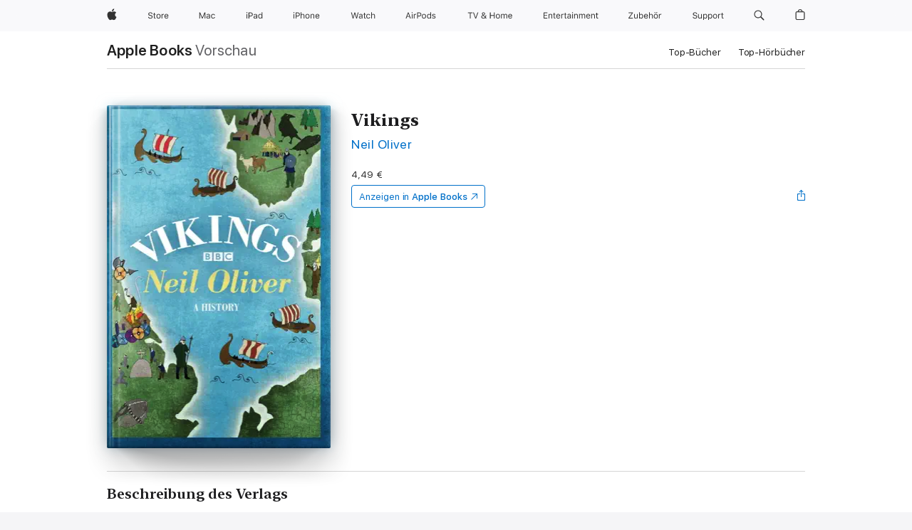

--- FILE ---
content_type: text/html
request_url: https://books.apple.com/at/book/vikings/id573167738
body_size: 41948
content:
<!DOCTYPE html><html  dir="ltr" lang="de-DE"><head>
    <meta charset="utf-8">
    <meta http-equiv="X-UA-Compatible" content="IE=edge">
    <meta name="viewport" content="width=device-width, initial-scale=1, viewport-fit=cover">
    <meta name="applicable-device" content="pc,mobile">

    <script id="perfkit">window.initialPageRequestTime = +new Date();</script>
    <link rel="preconnect" href="https://amp-api.books.apple.com" crossorigin="">
<link rel="preconnect" href="https://is1-ssl.mzstatic.com" crossorigin="">
<link rel="preconnect" href="https://is2-ssl.mzstatic.com" crossorigin="">
<link rel="preconnect" href="https://is3-ssl.mzstatic.com" crossorigin="">
<link rel="preconnect" href="https://is4-ssl.mzstatic.com" crossorigin="">
<link rel="preconnect" href="https://is5-ssl.mzstatic.com" crossorigin="">
<link rel="preconnect" href="https://xp.apple.com" crossorigin="">
<link rel="preconnect" href="https://js-cdn.music.apple.com" crossorigin="">
<link rel="preconnect" href="https://www.apple.com" crossorigin="">
    
<meta name="web-experience-app/config/environment" content="%7B%22appVersion%22%3A1%2C%22modulePrefix%22%3A%22web-experience-app%22%2C%22environment%22%3A%22production%22%2C%22rootURL%22%3A%22%2F%22%2C%22locationType%22%3A%22history-hash-router-scroll%22%2C%22historySupportMiddleware%22%3Atrue%2C%22EmberENV%22%3A%7B%22FEATURES%22%3A%7B%7D%2C%22EXTEND_PROTOTYPES%22%3A%7B%22Date%22%3Afalse%7D%2C%22_APPLICATION_TEMPLATE_WRAPPER%22%3Afalse%2C%22_DEFAULT_ASYNC_OBSERVERS%22%3Atrue%2C%22_JQUERY_INTEGRATION%22%3Afalse%2C%22_TEMPLATE_ONLY_GLIMMER_COMPONENTS%22%3Atrue%7D%2C%22APP%22%3A%7B%22PROGRESS_BAR_DELAY%22%3A3000%2C%22CLOCK_INTERVAL%22%3A1000%2C%22LOADING_SPINNER_SPY%22%3Atrue%2C%22BREAKPOINTS%22%3A%7B%22large%22%3A%7B%22min%22%3A1069%2C%22content%22%3A980%7D%2C%22medium%22%3A%7B%22min%22%3A735%2C%22max%22%3A1068%2C%22content%22%3A692%7D%2C%22small%22%3A%7B%22min%22%3A320%2C%22max%22%3A734%2C%22content%22%3A280%7D%7D%2C%22buildVariant%22%3A%22books%22%2C%22name%22%3A%22web-experience-app%22%2C%22version%22%3A%222548.0.0%2B0b472053%22%7D%2C%22MEDIA_API%22%3A%7B%22token%22%3A%22eyJhbGciOiJFUzI1NiIsInR5cCI6IkpXVCIsImtpZCI6IkNOM1dVNkVKTzEifQ.eyJpc3MiOiJOVjBTRVdHRlNSIiwiaWF0IjoxNzY0NzIyNzU2LCJleHAiOjE3NzE5ODAzNTYsInJvb3RfaHR0cHNfb3JpZ2luIjpbImFwcGxlLmNvbSJdfQ.Y-cFl9j5HGWR1S_YFqK_Hy1qwk1hW9aBvWtIfb4iDzMDCQO9JcdexCvQGzSRxWYIEXS3JtD3vpWxYDj3puQYsA%22%7D%2C%22i18n%22%3A%7B%22defaultLocale%22%3A%22en-gb%22%2C%22useDevLoc%22%3Afalse%2C%22pathToLocales%22%3A%22dist%2Flocales%22%7D%2C%22MEDIA_ARTWORK%22%3A%7B%22BREAKPOINTS%22%3A%7B%22large%22%3A%7B%22min%22%3A1069%2C%22content%22%3A980%7D%2C%22medium%22%3A%7B%22min%22%3A735%2C%22max%22%3A1068%2C%22content%22%3A692%7D%2C%22small%22%3A%7B%22min%22%3A320%2C%22max%22%3A734%2C%22content%22%3A280%7D%7D%7D%2C%22API%22%3A%7B%22BookHost%22%3A%22https%3A%2F%2Famp-api.books.apple.com%22%2C%22obcMetadataBaseUrl%22%3A%22%2Fapi%2Fbooks-metadata%22%2C%22globalElementsPath%22%3A%22%2Fglobal-elements%22%7D%2C%22fastboot%22%3A%7B%22hostWhitelist%22%3A%5B%7B%7D%5D%7D%2C%22ember-short-number%22%3A%7B%22locales%22%3A%5B%22ar-dz%22%2C%22ar-bh%22%2C%22ar-eg%22%2C%22ar-iq%22%2C%22ar-jo%22%2C%22ar-kw%22%2C%22ar-lb%22%2C%22ar-ly%22%2C%22ar-ma%22%2C%22ar-om%22%2C%22ar-qa%22%2C%22ar-sa%22%2C%22ar-sd%22%2C%22ar-sy%22%2C%22ar-tn%22%2C%22ar-ae%22%2C%22ar-ye%22%2C%22he-il%22%2C%22iw-il%22%2C%22ca-es%22%2C%22cs-cz%22%2C%22da-dk%22%2C%22de-ch%22%2C%22de-de%22%2C%22el-gr%22%2C%22en-au%22%2C%22en-ca%22%2C%22en-gb%22%2C%22en-us%22%2C%22es-419%22%2C%22es-es%22%2C%22es-mx%22%2C%22es-xl%22%2C%22et-ee%22%2C%22fi-fi%22%2C%22fr-ca%22%2C%22fr-fr%22%2C%22hi-in%22%2C%22hr-hr%22%2C%22hu-hu%22%2C%22id-id%22%2C%22is-is%22%2C%22it-it%22%2C%22iw-il%22%2C%22ja-jp%22%2C%22ko-kr%22%2C%22lt-lt%22%2C%22lv-lv%22%2C%22ms-my%22%2C%22nl-nl%22%2C%22no-no%22%2C%22no-nb%22%2C%22nb-no%22%2C%22pl-pl%22%2C%22pt-br%22%2C%22pt-pt%22%2C%22ro-ro%22%2C%22ru-ru%22%2C%22sk-sk%22%2C%22sv-se%22%2C%22th-th%22%2C%22tr-tr%22%2C%22uk-ua%22%2C%22vi-vi%22%2C%22vi-vn%22%2C%22zh-cn%22%2C%22zh-hans%22%2C%22zh-hans-cn%22%2C%22zh-hant%22%2C%22zh-hant-hk%22%2C%22zh-hant-tw%22%2C%22zh-hk%22%2C%22zh-tw%22%2C%22ar%22%2C%22ca%22%2C%22cs%22%2C%22da%22%2C%22de%22%2C%22el%22%2C%22en%22%2C%22es%22%2C%22fi%22%2C%22fr%22%2C%22he%22%2C%22hi%22%2C%22hr%22%2C%22hu%22%2C%22id%22%2C%22is%22%2C%22it%22%2C%22ja%22%2C%22ko%22%2C%22lt%22%2C%22lv%22%2C%22ms%22%2C%22nb%22%2C%22nl%22%2C%22no%22%2C%22pl%22%2C%22pt%22%2C%22ro%22%2C%22ru%22%2C%22sk%22%2C%22sv%22%2C%22th%22%2C%22tr%22%2C%22uk%22%2C%22vi%22%2C%22zh%22%5D%7D%2C%22ember-cli-mirage%22%3A%7B%22enabled%22%3Afalse%2C%22usingProxy%22%3Afalse%2C%22useDefaultPassthroughs%22%3Atrue%7D%2C%22BREAKPOINTS%22%3A%7B%22large%22%3A%7B%22min%22%3A1069%2C%22content%22%3A980%7D%2C%22medium%22%3A%7B%22min%22%3A735%2C%22max%22%3A1068%2C%22content%22%3A692%7D%2C%22small%22%3A%7B%22min%22%3A320%2C%22max%22%3A734%2C%22content%22%3A280%7D%7D%2C%22METRICS%22%3A%7B%22variant%22%3A%22web%22%2C%22baseFields%22%3A%7B%22appName%22%3A%22web-experience-app%22%2C%22constraintProfiles%22%3A%5B%22AMPWeb%22%5D%7D%2C%22clickstream%22%3A%7B%22enabled%22%3Atrue%2C%22topic%22%3A%5B%22xp_amp_web_exp%22%5D%2C%22autoTrackClicks%22%3Atrue%7D%2C%22performance%22%3A%7B%22enabled%22%3Atrue%2C%22topic%22%3A%22xp_amp_bookstore_perf%22%7D%7D%2C%22MEDIA_SHELF%22%3A%7B%22GRID_CONFIG%22%3A%7B%22books-brick-row%22%3A%7B%22small%22%3A1%2C%22medium%22%3A2%2C%22large%22%3A3%7D%2C%22story%22%3A%7B%22small%22%3A1%2C%22medium%22%3A2%2C%22large%22%3A3%7D%2C%22small-brick%22%3A%7B%22small%22%3A1%2C%22medium%22%3A2%2C%22large%22%3A3%7D%2C%22editorial-lockup-large%22%3A%7B%22small%22%3A1%2C%22medium%22%3A2%2C%22large%22%3A2%7D%2C%22editorial-lockup-medium%22%3A%7B%22small%22%3A1%2C%22medium%22%3A2%2C%22large%22%3A3%7D%2C%22large-brick%22%3A%7B%22small%22%3A1%2C%22medium%22%3A1%2C%22large%22%3A2%7D%2C%22lockup-small%22%3A%7B%22small%22%3A1%2C%22medium%22%3A2%2C%22large%22%3A3%7D%2C%22lockup-large%22%3A%7B%22small%22%3A1%2C%22medium%22%3A3%2C%22large%22%3A4%7D%2C%22posters%22%3A%7B%22small%22%3A1%2C%22medium%22%3A1%2C%22large%22%3A2%7D%2C%22breakout-large%22%3A%7B%22small%22%3A1%2C%22medium%22%3A1%2C%22large%22%3A1%7D%7D%2C%22BREAKPOINTS%22%3A%7B%22large%22%3A%7B%22min%22%3A1069%2C%22content%22%3A980%7D%2C%22medium%22%3A%7B%22min%22%3A735%2C%22max%22%3A1068%2C%22content%22%3A692%7D%2C%22small%22%3A%7B%22min%22%3A320%2C%22max%22%3A734%2C%22content%22%3A280%7D%7D%7D%2C%22SASSKIT_GENERATOR%22%3A%7B%22VIEWPORT_CONFIG%22%3A%7B%22BREAKPOINTS%22%3A%7B%22large%22%3A%7B%22min%22%3A1069%2C%22content%22%3A980%7D%2C%22medium%22%3A%7B%22min%22%3A735%2C%22max%22%3A1068%2C%22content%22%3A692%7D%2C%22small%22%3A%7B%22min%22%3A320%2C%22max%22%3A734%2C%22content%22%3A280%7D%7D%7D%7D%2C%22features%22%3A%7B%22BUILD_VARIANT_APPS%22%3Afalse%2C%22BUILD_VARIANT_BOOKS%22%3Atrue%2C%22BUILD_VARIANT_FITNESS%22%3Afalse%2C%22BUILD_VARIANT_PODCASTS%22%3Afalse%2C%22BUILD_VARIANT_ITUNES%22%3Afalse%2C%22TV%22%3Afalse%2C%22PODCASTS%22%3Afalse%2C%22BOOKS%22%3Atrue%2C%22APPS%22%3Afalse%2C%22ARTISTS%22%3Afalse%2C%22DEEPLINK_ROUTE%22%3Afalse%2C%22EMBER_DATA%22%3Afalse%2C%22CHARTS%22%3Atrue%2C%22FITNESS%22%3Afalse%2C%22SHARE_UI%22%3Atrue%2C%22SEPARATE_RTL_STYLESHEET%22%3Atrue%7D%2C%22%40amp%2Fember-ui-global-elements%22%3A%7B%22useFooterWithoutRefundLink%22%3Atrue%7D%2C%22ember-cli-content-security-policy%22%3A%7B%22policy%22%3A%22upgrade-insecure-requests%20%3B%20default-src%20'none'%3B%20img-src%20'self'%20https%3A%2F%2F*.apple.com%20https%3A%2F%2F*.mzstatic.com%20data%3A%3B%20style-src%20'self'%20https%3A%2F%2F*.apple.com%20'unsafe-inline'%3B%20font-src%20'self'%20https%3A%2F%2F*.apple.com%3B%20media-src%20'self'%20https%3A%2F%2F*.apple.com%20blob%3A%3B%20connect-src%20'self'%20https%3A%2F%2F*.apple.com%20https%3A%2F%2F*.mzstatic.com%3B%20script-src%20'self'%20https%3A%2F%2F*.apple.com%20'unsafe-eval'%20'sha256-4ywTGAe4rEpoHt8XkjbkdOWklMJ%2F1Py%2Fx6b3%2FaGbtSQ%3D'%3B%20frame-src%20'self'%20https%3A%2F%2F*.apple.com%20itmss%3A%20itms-appss%3A%20itms-bookss%3A%20itms-itunesus%3A%20itms-messagess%3A%20itms-podcasts%3A%20itms-watchs%3A%20macappstores%3A%20musics%3A%20apple-musics%3A%20podcasts%3A%20videos%3A%3B%22%2C%22reportOnly%22%3Afalse%7D%2C%22exportApplicationGlobal%22%3Afalse%7D">
<!-- EMBER_CLI_FASTBOOT_TITLE --><link rel="stylesheet preload" name="fonts" href="//www.apple.com/wss/fonts?families=SF+Pro,v2|SF+Pro+Icons,v1|SF+Pro+Rounded,v1|New+York+Small,v1|New+York+Medium,v1" as="style"><link rel="stylesheet" type="text/css" href="https://www.apple.com/api-www/global-elements/global-header/v1/assets/globalheader.css" data-global-elements-nav-styles>
<link rel="stylesheet" type="text/css" href="/global-elements/2426.0.0/de_AT/ac-global-footer.ec11165b7046eeda9654515512b0e174.css" data-global-elements-footer-styles>
<meta name="ac-gn-search-suggestions-enabled" content="false"/>
<meta name="globalnav-search-suggestions-enabled" content="false"/>
    <title>
      ‎„Vikings“ von Neil Oliver in Apple Books
    </title>
      <meta name="keywords" content="laden, Vikings, Bücher auf iPhone, iPad, Mac, Apple Books">

      <meta name="description" content="The Vikings famously took no prisoners, relished cruel retribution, and prided themselves on their blood-thirsty skills as warriors. But their prowess in battle is only a small part of their story, which stretches from their Scandinavian origins to America in the west and as far as Baghdad in the ea…">

<!---->
      <link rel="canonical" href="https://books.apple.com/at/book/vikings/id573167738">

      <link rel="icon" sizes="48x48" href="https://books.apple.com/assets/images/favicon/favicon-books-48-a8eb8171a8d912ed29d99e7a134953d3.png" type="image/png">

<!---->
<!---->
      <meta name="apple:content_id" content="573167738">

<!---->
      <script name="schema:book" type="application/ld+json">
        {"@context":"http://schema.org","@type":"Book","additionalType":"Product","author":"Neil Oliver","bookFormat":"EBook","datePublished":"2012-10-04T00:00:00.000Z","description":"The Vikings famously took no prisoners, relished cruel retribution, and prided themselves on their blood-thirsty skills as warriors. But their prowess in battle is only a small part of their story, which stretches from their Scandinavian origins to America in the west and as far as Baghdad in the ea…","genre":["Geschichte","Bücher","Antike Geschichte","Europäische Geschichte"],"image":"https://is1-ssl.mzstatic.com/image/thumb/Publication4/v4/ca/da/b9/cadab9a4-c5f5-76ae-6fee-de946c6854c8/9780297867883.jpg/1200x630wz.png","inLanguage":"en-US","isbn":"9780297867883","name":"Vikings","numberOfPages":384,"publisher":"Orion","thumbnailUrl":["https://is1-ssl.mzstatic.com/image/thumb/Publication4/v4/ca/da/b9/cadab9a4-c5f5-76ae-6fee-de946c6854c8/9780297867883.jpg/1200x675wz.jpg","https://is1-ssl.mzstatic.com/image/thumb/Publication4/v4/ca/da/b9/cadab9a4-c5f5-76ae-6fee-de946c6854c8/9780297867883.jpg/1200x900wz.jpg","https://is1-ssl.mzstatic.com/image/thumb/Publication4/v4/ca/da/b9/cadab9a4-c5f5-76ae-6fee-de946c6854c8/9780297867883.jpg/1200x1200wz.jpg"],"offers":{"@type":"Offer","price":4.49,"priceCurrency":"EUR","hasMerchantReturnPolicy":{"@type":"MerchantReturnPolicy","returnPolicyCategory":"https://schema.org/MerchantReturnNotPermitted","merchantReturnDays":0}}}
      </script>

        <meta property="al:ios:app_store_id" content="364709193">
        <meta property="al:ios:app_name" content="Apple Books">

        <meta property="og:title" content="‎Vikings">
        <meta property="og:description" content="‎Geschichte · 2012">
        <meta property="og:site_name" content="Apple  Books">
        <meta property="og:url" content="https://books.apple.com/at/book/vikings/id573167738">
        <meta property="og:image" content="https://is1-ssl.mzstatic.com/image/thumb/Publication4/v4/ca/da/b9/cadab9a4-c5f5-76ae-6fee-de946c6854c8/9780297867883.jpg/1200x630wz.png">
        <meta property="og:image:alt" content="„Vikings“ von Neil Oliver in Apple Books">
        <meta property="og:image:type" content="image/png">
        <meta property="og:image:width" content="1200">
        <meta property="og:image:height" content="630">
        <meta property="og:image:secure_url" content="https://is1-ssl.mzstatic.com/image/thumb/Publication4/v4/ca/da/b9/cadab9a4-c5f5-76ae-6fee-de946c6854c8/9780297867883.jpg/1200x630wz.png">
        <meta property="og:type" content="book">
        <meta property="og:locale" content="de_DE">

        <meta name="twitter:title" content="‎Vikings">
        <meta name="twitter:description" content="‎Geschichte · 2012">
        <meta name="twitter:site" content="@AppleBooks">
        <meta name="twitter:card" content="summary_large_image">
        <meta name="twitter:image" content="https://is1-ssl.mzstatic.com/image/thumb/Publication4/v4/ca/da/b9/cadab9a4-c5f5-76ae-6fee-de946c6854c8/9780297867883.jpg/1200x600wz.png">
        <meta name="twitter:image:alt" content="„Vikings“ von Neil Oliver in Apple Books">

<!---->
    <meta name="version" content="2548.0.0">
    <!-- @@HEAD@@ -->
    <script src="https://js-cdn.music.apple.com/musickit/v2/amp/musickit.js?t=1764722790239"></script>

    <link integrity="" rel="stylesheet" href="/assets/web-experience-app-real-f1ca40148188f63f7dd2cd7d4d6d7e05.css" data-rtl="/assets/web-experience-rtl-app-dc89d135bf4a79beed79bacafc906bdf.css">

    
  </head>
  <body class="no-js no-touch globalnav-scrim">
    <script type="x/boundary" id="fastboot-body-start"></script><div id="globalheader"><aside id="globalmessage-segment" lang="de-AT" dir="ltr" class="globalmessage-segment"><ul data-strings="{&quot;view&quot;:&quot;{%STOREFRONT%} Store Home&quot;,&quot;segments&quot;:{&quot;smb&quot;:&quot;Store Business Home&quot;,&quot;eduInd&quot;:&quot;Store Bildung Home&quot;,&quot;other&quot;:&quot;Store Home&quot;},&quot;exit&quot;:&quot;Verlassen&quot;}" class="globalmessage-segment-content"></ul></aside><nav id="globalnav" lang="de-AT" dir="ltr" aria-label="Global" data-analytics-element-engagement-start="globalnav:onFlyoutOpen" data-analytics-element-engagement-end="globalnav:onFlyoutClose" data-store-api="https://www.apple.com/[storefront]/shop/bag/status" data-analytics-activitymap-region-id="global nav" data-analytics-region="global nav" class="globalnav no-js   "><div class="globalnav-content"><div class="globalnav-item globalnav-menuback"><button aria-label="Hauptmen&#xFC;" class="globalnav-menuback-button"><span class="globalnav-chevron-icon"><svg height="48" viewbox="0 0 9 48" width="9" xmlns="http://www.w3.org/2000/svg"><path d="m1.5618 24.0621 6.5581-6.4238c.2368-.2319.2407-.6118.0088-.8486-.2324-.2373-.6123-.2407-.8486-.0088l-7 6.8569c-.1157.1138-.1807.2695-.1802.4316.001.1621.0674.3174.1846.4297l7 6.7241c.1162.1118.2661.1675.4155.1675.1577 0 .3149-.062.4326-.1846.2295-.2388.2222-.6187-.0171-.8481z"/></svg></span></button></div><ul id="globalnav-list" class="globalnav-list"><li data-analytics-element-engagement="globalnav hover - apple" class="
				globalnav-item
				globalnav-item-apple
				
				
			"><a href="https://www.apple.com/at/" data-globalnav-item-name="apple" data-analytics-title="apple home" aria-label="Apple" class="globalnav-link globalnav-link-apple"><span class="globalnav-image-regular globalnav-link-image"><svg height="44" viewbox="0 0 14 44" width="14" xmlns="http://www.w3.org/2000/svg"><path d="m13.0729 17.6825a3.61 3.61 0 0 0 -1.7248 3.0365 3.5132 3.5132 0 0 0 2.1379 3.2223 8.394 8.394 0 0 1 -1.0948 2.2618c-.6816.9812-1.3943 1.9623-2.4787 1.9623s-1.3633-.63-2.613-.63c-1.2187 0-1.6525.6507-2.644.6507s-1.6834-.9089-2.4787-2.0243a9.7842 9.7842 0 0 1 -1.6628-5.2776c0-3.0984 2.014-4.7405 3.9969-4.7405 1.0535 0 1.9314.6919 2.5924.6919.63 0 1.6112-.7333 2.8092-.7333a3.7579 3.7579 0 0 1 3.1604 1.5802zm-3.7284-2.8918a3.5615 3.5615 0 0 0 .8469-2.22 1.5353 1.5353 0 0 0 -.031-.32 3.5686 3.5686 0 0 0 -2.3445 1.2084 3.4629 3.4629 0 0 0 -.8779 2.1585 1.419 1.419 0 0 0 .031.2892 1.19 1.19 0 0 0 .2169.0207 3.0935 3.0935 0 0 0 2.1586-1.1368z"/></svg></span><span class="globalnav-image-compact globalnav-link-image"><svg height="48" viewbox="0 0 17 48" width="17" xmlns="http://www.w3.org/2000/svg"><path d="m15.5752 19.0792a4.2055 4.2055 0 0 0 -2.01 3.5376 4.0931 4.0931 0 0 0 2.4908 3.7542 9.7779 9.7779 0 0 1 -1.2755 2.6351c-.7941 1.1431-1.6244 2.2862-2.8878 2.2862s-1.5883-.734-3.0443-.734c-1.42 0-1.9252.7581-3.08.7581s-1.9611-1.0589-2.8876-2.3584a11.3987 11.3987 0 0 1 -1.9373-6.1487c0-3.61 2.3464-5.523 4.6566-5.523 1.2274 0 2.25.8062 3.02.8062.734 0 1.8771-.8543 3.2729-.8543a4.3778 4.3778 0 0 1 3.6822 1.841zm-6.8586-2.0456a1.3865 1.3865 0 0 1 -.2527-.024 1.6557 1.6557 0 0 1 -.0361-.337 4.0341 4.0341 0 0 1 1.0228-2.5148 4.1571 4.1571 0 0 1 2.7314-1.4078 1.7815 1.7815 0 0 1 .0361.373 4.1487 4.1487 0 0 1 -.9867 2.587 3.6039 3.6039 0 0 1 -2.5148 1.3236z"/></svg></span><span class="globalnav-link-text">Apple</span></a></li><li data-topnav-flyout-item="menu" data-topnav-flyout-label="Menu" role="none" class="globalnav-item globalnav-menu"><div data-topnav-flyout="menu" class="globalnav-flyout"><div class="globalnav-menu-list"><div data-analytics-element-engagement="globalnav hover - store" class="
				globalnav-item
				globalnav-item-store
				globalnav-item-menu
				
			"><ul role="none" class="globalnav-submenu-trigger-group"><li class="globalnav-submenu-trigger-item"><a href="https://www.apple.com/at/shop/goto/store" data-globalnav-item-name="store" data-topnav-flyout-trigger-compact data-analytics-title="store" data-analytics-element-engagement="hover - store" aria-label="Store" class="globalnav-link globalnav-submenu-trigger-link globalnav-link-store"><span class="globalnav-link-text-container"><span class="globalnav-image-regular globalnav-link-image"><svg height="44" viewbox="0 0 30 44" width="30" xmlns="http://www.w3.org/2000/svg"><path d="m26.5679 20.4629c1.002 0 1.67.738 1.693 1.857h-3.48c.076-1.119.779-1.857 1.787-1.857zm2.754 2.672v-.387c0-1.963-1.037-3.176-2.742-3.176-1.735 0-2.848 1.289-2.848 3.276 0 1.998 1.096 3.263 2.848 3.263 1.383 0 2.367-.668 2.66-1.746h-1.008c-.264.557-.814.856-1.629.856-1.072 0-1.769-.791-1.822-2.039v-.047zm-9.547-3.451h.96v.937h.094c.188-.615.914-1.049 1.752-1.049.164 0 .375.012.504.03v1.007c-.082-.023-.445-.058-.644-.058-.961 0-1.659 1.098-1.659 1.535v3.914h-1.007zm-4.27 5.519c-1.195 0-1.869-.867-1.869-2.361 0-1.5.674-2.361 1.869-2.361 1.196 0 1.87.861 1.87 2.361 0 1.494-.674 2.361-1.87 2.361zm0-5.631c-1.798 0-2.912 1.237-2.912 3.27 0 2.027 1.114 3.269 2.912 3.269 1.799 0 2.913-1.242 2.913-3.269 0-2.033-1.114-3.27-2.913-3.27zm-5.478-1.475v1.635h1.407v.843h-1.407v3.575c0 .744.282 1.06.938 1.06.182 0 .281-.006.469-.023v.849c-.199.035-.393.059-.592.059-1.301 0-1.822-.481-1.822-1.688v-3.832h-1.02v-.843h1.02v-1.635zm-8.103 5.694c.129.885.973 1.447 2.174 1.447 1.137 0 1.975-.615 1.975-1.453 0-.72-.527-1.177-1.693-1.47l-1.084-.282c-1.53-.386-2.192-1.078-2.192-2.279 0-1.436 1.201-2.408 2.988-2.408 1.635 0 2.854.972 2.942 2.338h-1.061c-.146-.867-.861-1.383-1.916-1.383-1.125 0-1.869.562-1.869 1.418 0 .662.463 1.043 1.629 1.342l.885.234c1.752.439 2.455 1.119 2.455 2.361 0 1.553-1.225 2.543-3.158 2.543-1.793 0-3.03-.949-3.141-2.408z"/></svg></span><span class="globalnav-link-text">Store</span></span></a></li></ul></div><div data-analytics-element-engagement="globalnav hover - mac" class="
				globalnav-item
				globalnav-item-mac
				globalnav-item-menu
				
			"><ul role="none" class="globalnav-submenu-trigger-group"><li class="globalnav-submenu-trigger-item"><a href="https://www.apple.com/at/mac/" data-globalnav-item-name="mac" data-topnav-flyout-trigger-compact data-analytics-title="mac" data-analytics-element-engagement="hover - mac" aria-label="Mac" class="globalnav-link globalnav-submenu-trigger-link globalnav-link-mac"><span class="globalnav-link-text-container"><span class="globalnav-image-regular globalnav-link-image"><svg height="44" viewbox="0 0 23 44" width="23" xmlns="http://www.w3.org/2000/svg"><path d="m8.1558 25.9987v-6.457h-.0703l-2.666 6.457h-.8907l-2.666-6.457h-.0703v6.457h-.9844v-8.4551h1.2246l2.8945 7.0547h.0938l2.8945-7.0547h1.2246v8.4551zm2.5166-1.7696c0-1.1309.832-1.7812 2.3027-1.8691l1.8223-.1113v-.5742c0-.7793-.4863-1.207-1.4297-1.207-.7559 0-1.2832.2871-1.4238.7852h-1.0195c.1348-1.0137 1.1309-1.6816 2.4785-1.6816 1.541 0 2.4023.791 2.4023 2.1035v4.3242h-.9609v-.9318h-.0938c-.4102.6738-1.1016 1.043-1.9453 1.043-1.2246 0-2.1328-.7266-2.1328-1.8809zm4.125-.5859v-.5801l-1.6992.1113c-.9609.0645-1.3828.3984-1.3828 1.0312 0 .6445.5449 1.0195 1.2773 1.0195 1.0371.0001 1.8047-.6796 1.8047-1.5819zm6.958-2.0273c-.1641-.627-.7207-1.1367-1.6289-1.1367-1.1367 0-1.8516.9082-1.8516 2.3379 0 1.459.7266 2.3848 1.8516 2.3848.8496 0 1.4414-.3926 1.6289-1.1074h1.0195c-.1816 1.1602-1.125 2.0156-2.6426 2.0156-1.7695 0-2.9004-1.2832-2.9004-3.293 0-1.9688 1.125-3.2461 2.8945-3.2461 1.5352 0 2.4727.9199 2.6484 2.0449z"/></svg></span><span class="globalnav-link-text">Mac</span></span></a></li></ul></div><div data-analytics-element-engagement="globalnav hover - ipad" class="
				globalnav-item
				globalnav-item-ipad
				globalnav-item-menu
				
			"><ul role="none" class="globalnav-submenu-trigger-group"><li class="globalnav-submenu-trigger-item"><a href="https://www.apple.com/at/ipad/" data-globalnav-item-name="ipad" data-topnav-flyout-trigger-compact data-analytics-title="ipad" data-analytics-element-engagement="hover - ipad" aria-label="iPad" class="globalnav-link globalnav-submenu-trigger-link globalnav-link-ipad"><span class="globalnav-link-text-container"><span class="globalnav-image-regular globalnav-link-image"><svg height="44" viewbox="0 0 24 44" width="24" xmlns="http://www.w3.org/2000/svg"><path d="m14.9575 23.7002c0 .902-.768 1.582-1.805 1.582-.732 0-1.277-.375-1.277-1.02 0-.632.422-.966 1.383-1.031l1.699-.111zm-1.395-4.072c-1.347 0-2.343.668-2.478 1.681h1.019c.141-.498.668-.785 1.424-.785.944 0 1.43.428 1.43 1.207v.574l-1.822.112c-1.471.088-2.303.738-2.303 1.869 0 1.154.908 1.881 2.133 1.881.844 0 1.535-.369 1.945-1.043h.094v.931h.961v-4.324c0-1.312-.862-2.103-2.403-2.103zm6.769 5.575c-1.155 0-1.846-.885-1.846-2.361 0-1.471.697-2.362 1.846-2.362 1.142 0 1.857.914 1.857 2.362 0 1.459-.709 2.361-1.857 2.361zm1.834-8.027v3.503h-.088c-.358-.691-1.102-1.107-1.981-1.107-1.605 0-2.654 1.289-2.654 3.27 0 1.986 1.037 3.269 2.654 3.269.873 0 1.623-.416 2.022-1.119h.093v1.008h.961v-8.824zm-15.394 4.869h-1.863v-3.563h1.863c1.225 0 1.899.639 1.899 1.799 0 1.119-.697 1.764-1.899 1.764zm.276-4.5h-3.194v8.455h1.055v-3.018h2.127c1.588 0 2.719-1.119 2.719-2.701 0-1.611-1.108-2.736-2.707-2.736zm-6.064 8.454h1.008v-6.316h-1.008zm-.199-8.237c0-.387.316-.704.703-.704s.703.317.703.704c0 .386-.316.703-.703.703s-.703-.317-.703-.703z"/></svg></span><span class="globalnav-link-text">iPad</span></span></a></li></ul></div><div data-analytics-element-engagement="globalnav hover - iphone" class="
				globalnav-item
				globalnav-item-iphone
				globalnav-item-menu
				
			"><ul role="none" class="globalnav-submenu-trigger-group"><li class="globalnav-submenu-trigger-item"><a href="https://www.apple.com/at/iphone/" data-globalnav-item-name="iphone" data-topnav-flyout-trigger-compact data-analytics-title="iphone" data-analytics-element-engagement="hover - iphone" aria-label="iPhone" class="globalnav-link globalnav-submenu-trigger-link globalnav-link-iphone"><span class="globalnav-link-text-container"><span class="globalnav-image-regular globalnav-link-image"><svg height="44" viewbox="0 0 38 44" width="38" xmlns="http://www.w3.org/2000/svg"><path d="m32.7129 22.3203h3.48c-.023-1.119-.691-1.857-1.693-1.857-1.008 0-1.711.738-1.787 1.857zm4.459 2.045c-.293 1.078-1.277 1.746-2.66 1.746-1.752 0-2.848-1.266-2.848-3.264 0-1.986 1.113-3.275 2.848-3.275 1.705 0 2.742 1.213 2.742 3.176v.386h-4.541v.047c.053 1.248.75 2.039 1.822 2.039.815 0 1.366-.298 1.629-.855zm-12.282-4.682h.961v.996h.094c.316-.697.932-1.107 1.898-1.107 1.418 0 2.209.838 2.209 2.338v4.09h-1.007v-3.844c0-1.137-.481-1.676-1.489-1.676s-1.658.674-1.658 1.781v3.739h-1.008zm-2.499 3.158c0-1.5-.674-2.361-1.869-2.361-1.196 0-1.87.861-1.87 2.361 0 1.495.674 2.362 1.87 2.362 1.195 0 1.869-.867 1.869-2.362zm-4.782 0c0-2.033 1.114-3.269 2.913-3.269 1.798 0 2.912 1.236 2.912 3.269 0 2.028-1.114 3.27-2.912 3.27-1.799 0-2.913-1.242-2.913-3.27zm-6.636-5.666h1.008v3.504h.093c.317-.697.979-1.107 1.946-1.107 1.336 0 2.179.855 2.179 2.338v4.09h-1.007v-3.844c0-1.119-.504-1.676-1.459-1.676-1.131 0-1.752.715-1.752 1.781v3.739h-1.008zm-6.015 4.87h1.863c1.202 0 1.899-.645 1.899-1.764 0-1.16-.674-1.799-1.899-1.799h-1.863zm2.139-4.5c1.599 0 2.707 1.125 2.707 2.736 0 1.582-1.131 2.701-2.719 2.701h-2.127v3.018h-1.055v-8.455zm-6.114 8.454h1.008v-6.316h-1.008zm-.2-8.238c0-.386.317-.703.703-.703.387 0 .704.317.704.703 0 .387-.317.704-.704.704-.386 0-.703-.317-.703-.704z"/></svg></span><span class="globalnav-link-text">iPhone</span></span></a></li></ul></div><div data-analytics-element-engagement="globalnav hover - watch" class="
				globalnav-item
				globalnav-item-watch
				globalnav-item-menu
				
			"><ul role="none" class="globalnav-submenu-trigger-group"><li class="globalnav-submenu-trigger-item"><a href="https://www.apple.com/at/watch/" data-globalnav-item-name="watch" data-topnav-flyout-trigger-compact data-analytics-title="watch" data-analytics-element-engagement="hover - watch" aria-label="Watch" class="globalnav-link globalnav-submenu-trigger-link globalnav-link-watch"><span class="globalnav-link-text-container"><span class="globalnav-image-regular globalnav-link-image"><svg height="44" viewbox="0 0 35 44" width="35" xmlns="http://www.w3.org/2000/svg"><path d="m28.9819 17.1758h1.008v3.504h.094c.316-.697.978-1.108 1.945-1.108 1.336 0 2.18.856 2.18 2.338v4.09h-1.008v-3.844c0-1.119-.504-1.675-1.459-1.675-1.131 0-1.752.715-1.752 1.781v3.738h-1.008zm-2.42 4.441c-.164-.627-.721-1.136-1.629-1.136-1.137 0-1.852.908-1.852 2.338 0 1.459.727 2.384 1.852 2.384.849 0 1.441-.392 1.629-1.107h1.019c-.182 1.16-1.125 2.016-2.642 2.016-1.77 0-2.901-1.284-2.901-3.293 0-1.969 1.125-3.247 2.895-3.247 1.535 0 2.472.92 2.648 2.045zm-6.533-3.568v1.635h1.407v.844h-1.407v3.574c0 .744.282 1.06.938 1.06.182 0 .281-.006.469-.023v.85c-.2.035-.393.058-.592.058-1.301 0-1.822-.48-1.822-1.687v-3.832h-1.02v-.844h1.02v-1.635zm-4.2 5.596v-.58l-1.699.111c-.961.064-1.383.398-1.383 1.031 0 .645.545 1.02 1.277 1.02 1.038 0 1.805-.68 1.805-1.582zm-4.125.586c0-1.131.832-1.782 2.303-1.869l1.822-.112v-.574c0-.779-.486-1.207-1.43-1.207-.755 0-1.283.287-1.423.785h-1.02c.135-1.014 1.131-1.682 2.479-1.682 1.541 0 2.402.792 2.402 2.104v4.324h-.961v-.931h-.094c-.41.673-1.101 1.043-1.945 1.043-1.225 0-2.133-.727-2.133-1.881zm-7.684 1.769h-.996l-2.303-8.455h1.101l1.682 6.873h.07l1.893-6.873h1.066l1.893 6.873h.07l1.682-6.873h1.101l-2.302 8.455h-.996l-1.946-6.674h-.07z"/></svg></span><span class="globalnav-link-text">Watch</span></span></a></li></ul></div><div data-analytics-element-engagement="globalnav hover - airpods" class="
				globalnav-item
				globalnav-item-airpods
				globalnav-item-menu
				
			"><ul role="none" class="globalnav-submenu-trigger-group"><li class="globalnav-submenu-trigger-item"><a href="https://www.apple.com/at/airpods/" data-globalnav-item-name="airpods" data-topnav-flyout-trigger-compact data-analytics-title="airpods" data-analytics-element-engagement="hover - airpods" aria-label="AirPods" class="globalnav-link globalnav-submenu-trigger-link globalnav-link-airpods"><span class="globalnav-link-text-container"><span class="globalnav-image-regular globalnav-link-image"><svg height="44" viewbox="0 0 43 44" width="43" xmlns="http://www.w3.org/2000/svg"><path d="m11.7153 19.6836h.961v.937h.094c.187-.615.914-1.048 1.752-1.048.164 0 .375.011.504.029v1.008c-.082-.024-.446-.059-.645-.059-.961 0-1.658.645-1.658 1.535v3.914h-1.008zm28.135-.111c1.324 0 2.244.656 2.379 1.693h-.996c-.135-.504-.627-.838-1.389-.838-.75 0-1.336.381-1.336.943 0 .434.352.704 1.096.885l.973.235c1.189.287 1.763.802 1.763 1.711 0 1.13-1.095 1.91-2.531 1.91-1.406 0-2.373-.674-2.484-1.723h1.037c.17.533.674.873 1.482.873.85 0 1.459-.404 1.459-.984 0-.434-.328-.727-1.002-.891l-1.084-.264c-1.183-.287-1.722-.796-1.722-1.71 0-1.049 1.013-1.84 2.355-1.84zm-6.665 5.631c-1.155 0-1.846-.885-1.846-2.362 0-1.471.697-2.361 1.846-2.361 1.142 0 1.857.914 1.857 2.361 0 1.459-.709 2.362-1.857 2.362zm1.834-8.028v3.504h-.088c-.358-.691-1.102-1.107-1.981-1.107-1.605 0-2.654 1.289-2.654 3.269 0 1.987 1.037 3.27 2.654 3.27.873 0 1.623-.416 2.022-1.119h.094v1.007h.961v-8.824zm-9.001 8.028c-1.195 0-1.869-.868-1.869-2.362 0-1.5.674-2.361 1.869-2.361 1.196 0 1.869.861 1.869 2.361 0 1.494-.673 2.362-1.869 2.362zm0-5.631c-1.799 0-2.912 1.236-2.912 3.269 0 2.028 1.113 3.27 2.912 3.27s2.912-1.242 2.912-3.27c0-2.033-1.113-3.269-2.912-3.269zm-17.071 6.427h1.008v-6.316h-1.008zm-.199-8.238c0-.387.317-.703.703-.703.387 0 .703.316.703.703s-.316.703-.703.703c-.386 0-.703-.316-.703-.703zm-6.137 4.922 1.324-3.773h.093l1.325 3.773zm1.892-5.139h-1.043l-3.117 8.455h1.107l.85-2.42h3.363l.85 2.42h1.107zm14.868 4.5h-1.864v-3.562h1.864c1.224 0 1.898.639 1.898 1.799 0 1.119-.697 1.763-1.898 1.763zm.275-4.5h-3.193v8.455h1.054v-3.017h2.127c1.588 0 2.719-1.119 2.719-2.701 0-1.612-1.107-2.737-2.707-2.737z"/></svg></span><span class="globalnav-link-text">AirPods</span></span></a></li></ul></div><div data-analytics-element-engagement="globalnav hover - tv-home" class="
				globalnav-item
				globalnav-item-tv-home
				globalnav-item-menu
				
			"><ul role="none" class="globalnav-submenu-trigger-group"><li class="globalnav-submenu-trigger-item"><a href="https://www.apple.com/at/tv-home/" data-globalnav-item-name="tv-home" data-topnav-flyout-trigger-compact data-analytics-title="tv &amp; home" data-analytics-element-engagement="hover - tv &amp; home" aria-label="TV und Home" class="globalnav-link globalnav-submenu-trigger-link globalnav-link-tv-home"><span class="globalnav-link-text-container"><span class="globalnav-image-regular globalnav-link-image"><svg height="44" viewbox="0 0 65 44" width="65" xmlns="http://www.w3.org/2000/svg"><path d="m4.3755 26v-7.5059h-2.7246v-.9492h6.5039v.9492h-2.7246v7.5059zm7.7314 0-3.1172-8.4551h1.1074l2.4844 7.0898h.0938l2.4844-7.0898h1.1074l-3.1172 8.4551zm13.981-.8438c-.7207.6328-1.7109 1.002-2.7363 1.002-1.6816 0-2.8594-.9961-2.8594-2.4141 0-1.002.5449-1.7637 1.6758-2.3613.0762-.0352.2344-.1172.3281-.1641-.7793-.8203-1.0605-1.3652-1.0605-1.9805 0-1.084.9199-1.8926 2.1562-1.8926 1.248 0 2.1562.7969 2.1562 1.9043 0 .8672-.5215 1.5-1.8281 2.1855l2.1152 2.2734c.2637-.5273.3984-1.2188.3984-2.2734v-.1465h.9844v.1523c0 1.3125-.2344 2.2676-.6973 2.9824l1.4708 1.5764h-1.3242zm-4.541-1.4824c0 .9492.7676 1.5938 1.8984 1.5938.7676 0 1.5586-.3047 2.0215-.791l-2.3906-2.6133c-.0645.0234-.2168.0996-.2988.1406-.8145.4219-1.2305 1.0078-1.2305 1.6699zm3.2109-4.3886c0-.6562-.4746-1.1016-1.1602-1.1016-.6738 0-1.1543.457-1.1543 1.1133 0 .4688.2402.8789.9082 1.541 1.0313-.5274 1.4063-.9492 1.4063-1.5527zm13.5176 6.7148v-3.8496h-4.6406v3.8496h-1.0547v-8.4551h1.0547v3.6562h4.6406v-3.6562h1.0547v8.4551zm2.6455-3.1582c0-2.0332 1.1133-3.2695 2.9121-3.2695s2.9121 1.2363 2.9121 3.2695c0 2.0273-1.1133 3.2695-2.9121 3.2695s-2.9121-1.2422-2.9121-3.2695zm4.7812 0c0-1.5-.6738-2.3613-1.8691-2.3613s-1.8691.8613-1.8691 2.3613c0 1.4941.6738 2.3613 1.8691 2.3613s1.8691-.8672 1.8691-2.3613zm2.5054-3.1582h.9609v.9961h.0938c.2871-.7031.9199-1.1074 1.7637-1.1074.8555 0 1.4531.4512 1.7461 1.1074h.0938c.3398-.668 1.0605-1.1074 1.9336-1.1074 1.2891 0 2.0098.7383 2.0098 2.0625v4.3652h-1.0078v-4.1309c0-.9316-.4395-1.3887-1.3301-1.3887-.8789 0-1.4648.6562-1.4648 1.459v4.0606h-1.0078v-4.2891c0-.75-.5215-1.2305-1.3184-1.2305-.8262 0-1.4648.7148-1.4648 1.6055v3.9141h-1.0078v-6.3164zm15.5127 4.6816c-.293 1.0781-1.2773 1.7461-2.6602 1.7461-1.752 0-2.8477-1.2656-2.8477-3.2637 0-1.9863 1.1133-3.2754 2.8477-3.2754 1.7051 0 2.7422 1.2129 2.7422 3.1758v.3867h-4.541v.0469c.0527 1.248.75 2.0391 1.8223 2.0391.8145 0 1.3652-.2988 1.6289-.8555zm-4.459-2.0449h3.4805c-.0234-1.1191-.6914-1.8574-1.6934-1.8574-1.0078 0-1.7109.7383-1.7871 1.8574z"/></svg></span><span class="globalnav-link-text">TV&#xA0;&amp; Home</span></span></a></li></ul></div><div data-analytics-element-engagement="globalnav hover - entertainment" class="
				globalnav-item
				globalnav-item-entertainment
				globalnav-item-menu
				
			"><ul role="none" class="globalnav-submenu-trigger-group"><li class="globalnav-submenu-trigger-item"><a href="https://www.apple.com/at/entertainment/" data-globalnav-item-name="entertainment" data-topnav-flyout-trigger-compact data-analytics-title="entertainment" data-analytics-element-engagement="hover - entertainment" aria-label="Unterhaltung" class="globalnav-link globalnav-submenu-trigger-link globalnav-link-entertainment"><span class="globalnav-link-text-container"><span class="globalnav-image-regular globalnav-link-image"><svg xmlns="http://www.w3.org/2000/svg" viewbox="0 0 77 44" width="77" height="44"><path d="m0 17.4863h5.2383v.9492h-4.1836v2.7129h3.9668v.9375h-3.9668v2.9062h4.1836v.9492h-5.2383zm6.8994 2.1387h1.0195v.9492h.0938c.3164-.668.9082-1.0605 1.8398-1.0605 1.418 0 2.209.8379 2.209 2.3379v4.0898h-1.0195v-3.8438c0-1.1367-.4688-1.6816-1.4766-1.6816s-1.6465.6797-1.6465 1.7871v3.7383h-1.0195zm7.2803 4.6758v-3.832h-.9961v-.8438h.9961v-1.6348h1.0547v1.6348h1.3828v.8438h-1.3828v3.5742c0 .7441.2578 1.043.9141 1.043.1816 0 .2812-.0059.4688-.0234v.8672c-.1992.0352-.3926.0586-.5918.0586-1.3009-.0001-1.8458-.4806-1.8458-1.6876zm3.4365-1.4942v-.0059c0-1.9512 1.1133-3.2871 2.8301-3.2871s2.7598 1.2773 2.7598 3.1641v.3984h-4.5469c.0293 1.3066.75 2.0684 1.875 2.0684.8555 0 1.3828-.4043 1.5527-.7852l.0234-.0527h1.0195l-.0117.0469c-.2168.8555-1.1191 1.6992-2.6074 1.6992-1.8046 0-2.8945-1.2656-2.8945-3.2461zm1.0606-.5449h3.4922c-.1055-1.248-.7969-1.8398-1.7285-1.8398-.9376 0-1.6524.6386-1.7637 1.8398zm5.9912-2.6367h1.0195v.9375h.0938c.2402-.6621.832-1.0488 1.6875-1.0488.1934 0 .4102.0234.5098.041v.9902c-.2109-.0352-.4043-.0586-.627-.0586-.9727 0-1.6641.6152-1.6641 1.541v3.9141h-1.0195zm4.9658 4.6758v-3.832h-.9961v-.8438h.9961v-1.6348h1.0547v1.6348h1.3828v.8438h-1.3828v3.5742c0 .7441.2578 1.043.9141 1.043.1816 0 .2812-.0059.4688-.0234v.8672c-.1992.0352-.3926.0586-.5918.0586-1.3009-.0001-1.8458-.4806-1.8458-1.6876zm3.4658-.1231v-.0117c0-1.125.832-1.7754 2.3027-1.8633l1.8105-.1113v-.5742c0-.7793-.4746-1.2012-1.418-1.2012-.7559 0-1.2539.2812-1.418.7734l-.0059.0176h-1.0195l.0059-.0352c.1641-.9902 1.125-1.6582 2.4727-1.6582 1.541 0 2.4023.791 2.4023 2.1035v4.3242h-1.0195v-.9316h-.0938c-.3984.6738-1.0605 1.043-1.9102 1.043-1.201 0-2.1092-.7265-2.1092-1.875zm2.3203.9903c1.0371 0 1.793-.6797 1.793-1.582v-.5742l-1.6875.1055c-.9609.0586-1.3828.3984-1.3828 1.0254v.0117c0 .6386.5449 1.0136 1.2773 1.0136zm4.3926-7.4649c0-.3867.3164-.7031.7031-.7031s.7031.3164.7031.7031-.3164.7031-.7031.7031-.7031-.3164-.7031-.7031zm.1875 1.9219h1.0195v6.3164h-1.0195zm2.8213 0h1.0195v.9492h.0938c.3164-.668.9082-1.0605 1.8398-1.0605 1.418 0 2.209.8379 2.209 2.3379v4.0898h-1.0195v-3.8438c0-1.1367-.4688-1.6816-1.4766-1.6816s-1.6465.6797-1.6465 1.7871v3.7383h-1.0195zm6.8818 0h1.0195v.9609h.0938c.2812-.6797.8789-1.0723 1.7051-1.0723.8555 0 1.4531.4512 1.7461 1.1074h.0938c.3398-.668 1.0605-1.1074 1.9336-1.1074 1.2891 0 2.0098.7383 2.0098 2.0625v4.3652h-1.0195v-4.1309c0-.9316-.4277-1.3945-1.3184-1.3945-.8789 0-1.459.6621-1.459 1.4648v4.0605h-1.0195v-4.2891c0-.75-.5156-1.2363-1.3125-1.2363-.8262 0-1.4531.7207-1.4531 1.6113v3.9141h-1.0195v-6.3162zm10.0049 3.1816v-.0059c0-1.9512 1.1133-3.2871 2.8301-3.2871s2.7598 1.2773 2.7598 3.1641v.3984h-4.5469c.0293 1.3066.75 2.0684 1.875 2.0684.8555 0 1.3828-.4043 1.5527-.7852l.0234-.0527h1.0195l-.0116.0469c-.2168.8555-1.1191 1.6992-2.6074 1.6992-1.8047 0-2.8946-1.2656-2.8946-3.2461zm1.0606-.5449h3.4922c-.1055-1.248-.7969-1.8398-1.7285-1.8398-.9376 0-1.6524.6386-1.7637 1.8398zm5.9912-2.6367h1.0195v.9492h.0938c.3164-.668.9082-1.0605 1.8398-1.0605 1.418 0 2.209.8379 2.209 2.3379v4.0898h-1.0195v-3.8438c0-1.1367-.4688-1.6816-1.4766-1.6816s-1.6465.6797-1.6465 1.7871v3.7383h-1.0195zm7.2802 4.6758v-3.832h-.9961v-.8438h.9961v-1.6348h1.0547v1.6348h1.3828v.8438h-1.3828v3.5742c0 .7441.2578 1.043.9141 1.043.1816 0 .2812-.0059.4688-.0234v.8672c-.1992.0352-.3926.0586-.5918.0586-1.3008-.0001-1.8458-.4806-1.8458-1.6876z"/></svg></span><span class="globalnav-link-text">Entertainment</span></span></a></li></ul></div><div data-analytics-element-engagement="globalnav hover - accessories" class="
				globalnav-item
				globalnav-item-accessories
				globalnav-item-menu
				
			"><ul role="none" class="globalnav-submenu-trigger-group"><li class="globalnav-submenu-trigger-item"><a href="https://www.apple.com/at/shop/goto/buy_accessories" data-globalnav-item-name="accessories" data-topnav-flyout-trigger-compact data-analytics-title="accessories" data-analytics-element-engagement="hover - accessories" aria-label="Zubeh&#xF6;r" class="globalnav-link globalnav-submenu-trigger-link globalnav-link-accessories"><span class="globalnav-link-text-container"><span class="globalnav-image-regular globalnav-link-image"><svg height="44" viewbox="0 0 47 44" width="47" xmlns="http://www.w3.org/2000/svg"><path d="m.0671 25.2414 4.7871-6.6621v-.0938h-4.623v-.9492h5.9883v.75l-4.7637 6.6621v.0938h4.8632v.9492h-6.252v-.75zm13.0342.75h-.9609v-.9902h-.0938c-.3164.7031-.9902 1.1016-1.957 1.1016-1.418 0-2.1563-.8438-2.1563-2.3379v-4.0899h1.0078v3.8438c0 1.1367.4219 1.6641 1.4297 1.6641 1.1133 0 1.7227-.6621 1.7227-1.7695v-3.7384h1.0078zm2.8916-1.0078h-.0938v1.0078h-.9609v-8.8242h1.0078v3.5039h.0938c.3457-.6797 1.1133-1.1074 1.9805-1.1074 1.6055 0 2.6484 1.2832 2.6484 3.2695 0 1.9746-1.0488 3.2695-2.6484 3.2695-.879.0001-1.629-.416-2.0274-1.1191zm-.0703-2.1504c0 1.459.7148 2.3613 1.8633 2.3613 1.1543 0 1.8398-.8848 1.8398-2.3613s-.6855-2.3613-1.8398-2.3613c-1.1485 0-1.8633.9023-1.8633 2.3613zm11.3999 1.5235c-.293 1.0781-1.2773 1.7461-2.6602 1.7461-1.752 0-2.8477-1.2656-2.8477-3.2637 0-1.9863 1.1133-3.2754 2.8477-3.2754 1.7051 0 2.7422 1.2129 2.7422 3.1758v.3867h-4.541v.0469c.0527 1.248.75 2.0391 1.8223 2.0391.8145 0 1.3652-.2988 1.6289-.8555zm-4.459-2.045h3.4805c-.0234-1.1191-.6914-1.8574-1.6934-1.8574-1.0078 0-1.7109.7383-1.7871 1.8574zm6.0615-5.1445h1.0078v3.5039h.0938c.3164-.6973.9785-1.1074 1.9453-1.1074 1.3359 0 2.1797.8555 2.1797 2.3379v4.0898h-1.0078v-3.8438c0-1.1191-.5039-1.6758-1.459-1.6758-1.1309 0-1.752.7148-1.752 1.7812v3.7383h-1.0078zm6.6299 5.666c0-2.0332 1.1133-3.2695 2.9121-3.2695s2.9121 1.2363 2.9121 3.2695c0 2.0273-1.1133 3.2695-2.9121 3.2695s-2.9121-1.2421-2.9121-3.2695zm.9375-5.0801c0-.3867.3164-.7031.7031-.7031s.7031.3164.7031.7031-.3164.7031-.7031.7031-.7031-.3163-.7031-.7031zm3.8437 5.0801c0-1.5-.6738-2.3613-1.8691-2.3613s-1.8691.8613-1.8691 2.3613c0 1.4941.6738 2.3613 1.8691 2.3613s1.8691-.8671 1.8691-2.3613zm-1.3007-5.0801c0-.3867.3164-.7031.7031-.7031s.7031.3164.7031.7031-.3164.7031-.7031.7031-.7031-.3163-.7031-.7031zm3.8056 1.9219h.9609v.9375h.0938c.1875-.6152.9141-1.0488 1.752-1.0488.1641 0 .375.0117.5039.0293v1.0078c-.082-.0234-.4453-.0586-.6445-.0586-.9609 0-1.6582.6445-1.6582 1.5352v3.9141h-1.0079z"/></svg></span><span class="globalnav-link-text">Zubeh&#xF6;r</span></span></a></li></ul></div><div data-analytics-element-engagement="globalnav hover - support" class="
				globalnav-item
				globalnav-item-support
				globalnav-item-menu
				
			"><ul role="none" class="globalnav-submenu-trigger-group"><li class="globalnav-submenu-trigger-item"><a href="https://support.apple.com/de-at/?cid=gn-ols-home-hp-tab" data-globalnav-item-name="support" data-topnav-flyout-trigger-compact data-analytics-title="support" data-analytics-element-engagement="hover - support" data-analytics-exit-link="true" aria-label="Support" class="globalnav-link globalnav-submenu-trigger-link globalnav-link-support"><span class="globalnav-link-text-container"><span class="globalnav-image-regular globalnav-link-image"><svg height="44" viewbox="0 0 44 44" width="44" xmlns="http://www.w3.org/2000/svg"><path d="m42.1206 18.0337v1.635h1.406v.844h-1.406v3.574c0 .744.281 1.06.937 1.06.182 0 .282-.006.469-.023v.849c-.199.036-.392.059-.592.059-1.3 0-1.822-.48-1.822-1.687v-3.832h-1.019v-.844h1.019v-1.635zm-6.131 1.635h.961v.937h.093c.188-.615.914-1.049 1.752-1.049.164 0 .375.012.504.03v1.008c-.082-.024-.445-.059-.644-.059-.961 0-1.659.644-1.659 1.535v3.914h-1.007zm-2.463 3.158c0-1.5-.674-2.361-1.869-2.361s-1.869.861-1.869 2.361c0 1.494.674 2.361 1.869 2.361s1.869-.867 1.869-2.361zm-4.781 0c0-2.033 1.113-3.27 2.912-3.27s2.912 1.237 2.912 3.27c0 2.027-1.113 3.27-2.912 3.27s-2.912-1.243-2.912-3.27zm-2.108 0c0-1.477-.692-2.361-1.846-2.361-1.143 0-1.863.908-1.863 2.361 0 1.447.72 2.361 1.857 2.361 1.16 0 1.852-.884 1.852-2.361zm1.043 0c0 1.975-1.049 3.27-2.655 3.27-.902 0-1.629-.393-1.974-1.061h-.094v3.059h-1.008v-8.426h.961v1.054h.094c.404-.726 1.16-1.166 2.021-1.166 1.612 0 2.655 1.284 2.655 3.27zm-8.048 0c0-1.477-.691-2.361-1.845-2.361-1.143 0-1.864.908-1.864 2.361 0 1.447.721 2.361 1.858 2.361 1.16 0 1.851-.884 1.851-2.361zm1.043 0c0 1.975-1.049 3.27-2.654 3.27-.902 0-1.629-.393-1.975-1.061h-.093v3.059h-1.008v-8.426h.961v1.054h.093c.405-.726 1.161-1.166 2.022-1.166 1.611 0 2.654 1.284 2.654 3.27zm-7.645 3.158h-.961v-.99h-.094c-.316.703-.99 1.102-1.957 1.102-1.418 0-2.156-.844-2.156-2.338v-4.09h1.008v3.844c0 1.136.422 1.664 1.43 1.664 1.113 0 1.722-.663 1.722-1.77v-3.738h1.008zm-11.69-2.209c.129.885.972 1.447 2.174 1.447 1.136 0 1.974-.615 1.974-1.453 0-.72-.527-1.177-1.693-1.47l-1.084-.282c-1.529-.386-2.192-1.078-2.192-2.279 0-1.435 1.202-2.408 2.989-2.408 1.634 0 2.853.973 2.941 2.338h-1.06c-.147-.867-.862-1.383-1.916-1.383-1.125 0-1.87.562-1.87 1.418 0 .662.463 1.043 1.629 1.342l.885.234c1.752.44 2.455 1.119 2.455 2.361 0 1.553-1.224 2.543-3.158 2.543-1.793 0-3.029-.949-3.141-2.408z"/></svg></span><span class="globalnav-link-text">Support</span></span></a></li></ul></div></div></div></li><li data-topnav-flyout-label="apple.com durchsuchen" data-analytics-title="open - search field" class="globalnav-item globalnav-search"><a role="button" id="globalnav-menubutton-link-search" href="https://www.apple.com/at/search" data-topnav-flyout-trigger-regular data-topnav-flyout-trigger-compact aria-label="apple.com durchsuchen" data-analytics-title="open - search field" class="globalnav-link globalnav-link-search"><span class="globalnav-image-regular"><svg xmlns="http://www.w3.org/2000/svg" width="15px" height="44px" viewbox="0 0 15 44">
<path d="M14.298,27.202l-3.87-3.87c0.701-0.929,1.122-2.081,1.122-3.332c0-3.06-2.489-5.55-5.55-5.55c-3.06,0-5.55,2.49-5.55,5.55 c0,3.061,2.49,5.55,5.55,5.55c1.251,0,2.403-0.421,3.332-1.122l3.87,3.87c0.151,0.151,0.35,0.228,0.548,0.228 s0.396-0.076,0.548-0.228C14.601,27.995,14.601,27.505,14.298,27.202z M1.55,20c0-2.454,1.997-4.45,4.45-4.45 c2.454,0,4.45,1.997,4.45,4.45S8.454,24.45,6,24.45C3.546,24.45,1.55,22.454,1.55,20z"/>
</svg>
</span><span class="globalnav-image-compact"><svg height="48" viewbox="0 0 17 48" width="17" xmlns="http://www.w3.org/2000/svg"><path d="m16.2294 29.9556-4.1755-4.0821a6.4711 6.4711 0 1 0 -1.2839 1.2625l4.2005 4.1066a.9.9 0 1 0 1.2588-1.287zm-14.5294-8.0017a5.2455 5.2455 0 1 1 5.2455 5.2527 5.2549 5.2549 0 0 1 -5.2455-5.2527z"/></svg></span></a><div id="globalnav-submenu-search" aria-labelledby="globalnav-menubutton-link-search" class="globalnav-flyout globalnav-submenu"><div class="globalnav-flyout-scroll-container"><div class="globalnav-flyout-content globalnav-submenu-content"><form action="https://www.apple.com/at/search" method="get" class="globalnav-searchfield"><div class="globalnav-searchfield-wrapper"><input placeholder="Auf apple.com suchen" aria-label="apple.com durchsuchen" autocorrect="off" autocapitalize="off" autocomplete="off" class="globalnav-searchfield-input"><input id="globalnav-searchfield-src" type="hidden" name="src" value><input type="hidden" name="type" value><input type="hidden" name="page" value><input type="hidden" name="locale" value><button aria-label="Suche l&#xF6;schen" tabindex="-1" type="button" class="globalnav-searchfield-reset"><span class="globalnav-image-regular"><svg height="14" viewbox="0 0 14 14" width="14" xmlns="http://www.w3.org/2000/svg"><path d="m7 .0339a6.9661 6.9661 0 1 0 6.9661 6.9661 6.9661 6.9661 0 0 0 -6.9661-6.9661zm2.798 8.9867a.55.55 0 0 1 -.778.7774l-2.02-2.02-2.02 2.02a.55.55 0 0 1 -.7784-.7774l2.0206-2.0206-2.0204-2.02a.55.55 0 0 1 .7782-.7778l2.02 2.02 2.02-2.02a.55.55 0 0 1 .778.7778l-2.0203 2.02z"/></svg></span><span class="globalnav-image-compact"><svg height="16" viewbox="0 0 16 16" width="16" xmlns="http://www.w3.org/2000/svg"><path d="m0 8a8.0474 8.0474 0 0 1 7.9922-8 8.0609 8.0609 0 0 1 8.0078 8 8.0541 8.0541 0 0 1 -8 8 8.0541 8.0541 0 0 1 -8-8zm5.6549 3.2863 2.3373-2.353 2.3451 2.353a.6935.6935 0 0 0 .4627.1961.6662.6662 0 0 0 .6667-.6667.6777.6777 0 0 0 -.1961-.4706l-2.3451-2.3373 2.3529-2.3607a.5943.5943 0 0 0 .1961-.4549.66.66 0 0 0 -.6667-.6589.6142.6142 0 0 0 -.447.1961l-2.3686 2.3606-2.353-2.3527a.6152.6152 0 0 0 -.447-.1883.6529.6529 0 0 0 -.6667.651.6264.6264 0 0 0 .1961.4549l2.3451 2.3529-2.3451 2.353a.61.61 0 0 0 -.1961.4549.6661.6661 0 0 0 .6667.6667.6589.6589 0 0 0 .4627-.1961z"/></svg></span></button><button aria-label="Suche absenden" tabindex="-1" aria-hidden="true" type="submit" class="globalnav-searchfield-submit"><span class="globalnav-image-regular"><svg height="32" viewbox="0 0 30 32" width="30" xmlns="http://www.w3.org/2000/svg"><path d="m23.3291 23.3066-4.35-4.35c-.0105-.0105-.0247-.0136-.0355-.0235a6.8714 6.8714 0 1 0 -1.5736 1.4969c.0214.0256.03.0575.0542.0815l4.35 4.35a1.1 1.1 0 1 0 1.5557-1.5547zm-15.4507-8.582a5.6031 5.6031 0 1 1 5.603 5.61 5.613 5.613 0 0 1 -5.603-5.61z"/></svg></span><span class="globalnav-image-compact"><svg width="38" height="40" viewbox="0 0 38 40" xmlns="http://www.w3.org/2000/svg"><path d="m28.6724 27.8633-5.07-5.07c-.0095-.0095-.0224-.0122-.032-.0213a7.9967 7.9967 0 1 0 -1.8711 1.7625c.0254.03.0357.0681.0642.0967l5.07 5.07a1.3 1.3 0 0 0 1.8389-1.8379zm-18.0035-10.0033a6.5447 6.5447 0 1 1 6.545 6.5449 6.5518 6.5518 0 0 1 -6.545-6.5449z"/></svg></span></button></div><div role="status" aria-live="polite" data-topnav-searchresults-label="alle ergebnisse" class="globalnav-searchresults-count"></div></form><div class="globalnav-searchresults"></div></div></div></div></li><li id="globalnav-bag" data-analytics-region="bag" class="globalnav-item globalnav-bag"><div class="globalnav-bag-wrapper"><a role="button" id="globalnav-menubutton-link-bag" href="https://www.apple.com/at/shop/goto/bag" aria-label="Einkaufstasche" data-globalnav-item-name="bag" data-topnav-flyout-trigger-regular data-topnav-flyout-trigger-compact data-analytics-title="open - bag" class="globalnav-link globalnav-link-bag"><span class="globalnav-image-regular"><svg height="44" viewbox="0 0 14 44" width="14" xmlns="http://www.w3.org/2000/svg"><path d="m11.3535 16.0283h-1.0205a3.4229 3.4229 0 0 0 -3.333-2.9648 3.4229 3.4229 0 0 0 -3.333 2.9648h-1.02a2.1184 2.1184 0 0 0 -2.117 2.1162v7.7155a2.1186 2.1186 0 0 0 2.1162 2.1167h8.707a2.1186 2.1186 0 0 0 2.1168-2.1167v-7.7155a2.1184 2.1184 0 0 0 -2.1165-2.1162zm-4.3535-1.8652a2.3169 2.3169 0 0 1 2.2222 1.8652h-4.4444a2.3169 2.3169 0 0 1 2.2222-1.8652zm5.37 11.6969a1.0182 1.0182 0 0 1 -1.0166 1.0171h-8.7069a1.0182 1.0182 0 0 1 -1.0165-1.0171v-7.7155a1.0178 1.0178 0 0 1 1.0166-1.0166h8.707a1.0178 1.0178 0 0 1 1.0164 1.0166z"/></svg></span><span class="globalnav-image-compact"><svg height="48" viewbox="0 0 17 48" width="17" xmlns="http://www.w3.org/2000/svg"><path d="m13.4575 16.9268h-1.1353a3.8394 3.8394 0 0 0 -7.6444 0h-1.1353a2.6032 2.6032 0 0 0 -2.6 2.6v8.9232a2.6032 2.6032 0 0 0 2.6 2.6h9.915a2.6032 2.6032 0 0 0 2.6-2.6v-8.9231a2.6032 2.6032 0 0 0 -2.6-2.6001zm-4.9575-2.2768a2.658 2.658 0 0 1 2.6221 2.2764h-5.2442a2.658 2.658 0 0 1 2.6221-2.2764zm6.3574 13.8a1.4014 1.4014 0 0 1 -1.4 1.4h-9.9149a1.4014 1.4014 0 0 1 -1.4-1.4v-8.9231a1.4014 1.4014 0 0 1 1.4-1.4h9.915a1.4014 1.4014 0 0 1 1.4 1.4z"/></svg></span></a><span aria-hidden="true" data-analytics-title="open - bag" class="globalnav-bag-badge"><span class="globalnav-bag-badge-separator"></span><span class="globalnav-bag-badge-number">0</span><span class="globalnav-bag-badge-unit">+</span></span></div><div id="globalnav-submenu-bag" aria-labelledby="globalnav-menubutton-link-bag" class="globalnav-flyout globalnav-submenu"><div class="globalnav-flyout-scroll-container"><div class="globalnav-flyout-content globalnav-submenu-content"></div></div></div></li></ul><div class="globalnav-menutrigger"><button id="globalnav-menutrigger-button" aria-controls="globalnav-list" aria-label="Menu" data-topnav-menu-label-open="Menu" data-topnav-menu-label-close="Close" data-topnav-flyout-trigger-compact="menu" class="globalnav-menutrigger-button"><svg width="18" height="18" viewbox="0 0 18 18"><polyline id="globalnav-menutrigger-bread-bottom" fill="none" stroke="currentColor" stroke-width="1.2" stroke-linecap="round" stroke-linejoin="round" points="2 12, 16 12" class="globalnav-menutrigger-bread globalnav-menutrigger-bread-bottom"><animate id="globalnav-anim-menutrigger-bread-bottom-open" attributename="points" keytimes="0;0.5;1" dur="0.24s" begin="indefinite" fill="freeze" calcmode="spline" keysplines="0.42, 0, 1, 1;0, 0, 0.58, 1" values=" 2 12, 16 12; 2 9, 16 9; 3.5 15, 15 3.5"/><animate id="globalnav-anim-menutrigger-bread-bottom-close" attributename="points" keytimes="0;0.5;1" dur="0.24s" begin="indefinite" fill="freeze" calcmode="spline" keysplines="0.42, 0, 1, 1;0, 0, 0.58, 1" values=" 3.5 15, 15 3.5; 2 9, 16 9; 2 12, 16 12"/></polyline><polyline id="globalnav-menutrigger-bread-top" fill="none" stroke="currentColor" stroke-width="1.2" stroke-linecap="round" stroke-linejoin="round" points="2 5, 16 5" class="globalnav-menutrigger-bread globalnav-menutrigger-bread-top"><animate id="globalnav-anim-menutrigger-bread-top-open" attributename="points" keytimes="0;0.5;1" dur="0.24s" begin="indefinite" fill="freeze" calcmode="spline" keysplines="0.42, 0, 1, 1;0, 0, 0.58, 1" values=" 2 5, 16 5; 2 9, 16 9; 3.5 3.5, 15 15"/><animate id="globalnav-anim-menutrigger-bread-top-close" attributename="points" keytimes="0;0.5;1" dur="0.24s" begin="indefinite" fill="freeze" calcmode="spline" keysplines="0.42, 0, 1, 1;0, 0, 0.58, 1" values=" 3.5 3.5, 15 15; 2 9, 16 9; 2 5, 16 5"/></polyline></svg></button></div></div></nav><div id="globalnav-curtain" class="globalnav-curtain"></div><div id="globalnav-placeholder" class="globalnav-placeholder"></div></div><script id="__ACGH_DATA__" type="application/json">{"props":{"globalNavData":{"locale":"de_AT","ariaLabel":"Global","analyticsAttributes":[{"name":"data-analytics-activitymap-region-id","value":"global nav"},{"name":"data-analytics-region","value":"global nav"}],"links":[{"id":"5582254316582ed1be17cee48d4b0c6d5ef77f1d866afe36ad2de221025604ea","name":"apple","text":"Apple","url":"/at/","ariaLabel":"Apple","submenuAriaLabel":"Apple Menü","images":[{"name":"regular","assetInline":"<svg height=\"44\" viewBox=\"0 0 14 44\" width=\"14\" xmlns=\"http://www.w3.org/2000/svg\"><path d=\"m13.0729 17.6825a3.61 3.61 0 0 0 -1.7248 3.0365 3.5132 3.5132 0 0 0 2.1379 3.2223 8.394 8.394 0 0 1 -1.0948 2.2618c-.6816.9812-1.3943 1.9623-2.4787 1.9623s-1.3633-.63-2.613-.63c-1.2187 0-1.6525.6507-2.644.6507s-1.6834-.9089-2.4787-2.0243a9.7842 9.7842 0 0 1 -1.6628-5.2776c0-3.0984 2.014-4.7405 3.9969-4.7405 1.0535 0 1.9314.6919 2.5924.6919.63 0 1.6112-.7333 2.8092-.7333a3.7579 3.7579 0 0 1 3.1604 1.5802zm-3.7284-2.8918a3.5615 3.5615 0 0 0 .8469-2.22 1.5353 1.5353 0 0 0 -.031-.32 3.5686 3.5686 0 0 0 -2.3445 1.2084 3.4629 3.4629 0 0 0 -.8779 2.1585 1.419 1.419 0 0 0 .031.2892 1.19 1.19 0 0 0 .2169.0207 3.0935 3.0935 0 0 0 2.1586-1.1368z\"/></svg>"},{"name":"compact","assetInline":"<svg height=\"48\" viewBox=\"0 0 17 48\" width=\"17\" xmlns=\"http://www.w3.org/2000/svg\"><path d=\"m15.5752 19.0792a4.2055 4.2055 0 0 0 -2.01 3.5376 4.0931 4.0931 0 0 0 2.4908 3.7542 9.7779 9.7779 0 0 1 -1.2755 2.6351c-.7941 1.1431-1.6244 2.2862-2.8878 2.2862s-1.5883-.734-3.0443-.734c-1.42 0-1.9252.7581-3.08.7581s-1.9611-1.0589-2.8876-2.3584a11.3987 11.3987 0 0 1 -1.9373-6.1487c0-3.61 2.3464-5.523 4.6566-5.523 1.2274 0 2.25.8062 3.02.8062.734 0 1.8771-.8543 3.2729-.8543a4.3778 4.3778 0 0 1 3.6822 1.841zm-6.8586-2.0456a1.3865 1.3865 0 0 1 -.2527-.024 1.6557 1.6557 0 0 1 -.0361-.337 4.0341 4.0341 0 0 1 1.0228-2.5148 4.1571 4.1571 0 0 1 2.7314-1.4078 1.7815 1.7815 0 0 1 .0361.373 4.1487 4.1487 0 0 1 -.9867 2.587 3.6039 3.6039 0 0 1 -2.5148 1.3236z\"/></svg>"}],"analyticsAttributes":[{"name":"data-analytics-title","value":"apple home"}]},{"id":"20736f9ad5651d6f03c5b5917a4812dd9c3f3d78e700803b90f690d05cf5a454","name":"store","text":"Store","url":"/at/shop/goto/store","ariaLabel":"Store","submenuAriaLabel":"Store Menü","images":[{"name":"regular","assetInline":"<svg height=\"44\" viewBox=\"0 0 30 44\" width=\"30\" xmlns=\"http://www.w3.org/2000/svg\"><path d=\"m26.5679 20.4629c1.002 0 1.67.738 1.693 1.857h-3.48c.076-1.119.779-1.857 1.787-1.857zm2.754 2.672v-.387c0-1.963-1.037-3.176-2.742-3.176-1.735 0-2.848 1.289-2.848 3.276 0 1.998 1.096 3.263 2.848 3.263 1.383 0 2.367-.668 2.66-1.746h-1.008c-.264.557-.814.856-1.629.856-1.072 0-1.769-.791-1.822-2.039v-.047zm-9.547-3.451h.96v.937h.094c.188-.615.914-1.049 1.752-1.049.164 0 .375.012.504.03v1.007c-.082-.023-.445-.058-.644-.058-.961 0-1.659 1.098-1.659 1.535v3.914h-1.007zm-4.27 5.519c-1.195 0-1.869-.867-1.869-2.361 0-1.5.674-2.361 1.869-2.361 1.196 0 1.87.861 1.87 2.361 0 1.494-.674 2.361-1.87 2.361zm0-5.631c-1.798 0-2.912 1.237-2.912 3.27 0 2.027 1.114 3.269 2.912 3.269 1.799 0 2.913-1.242 2.913-3.269 0-2.033-1.114-3.27-2.913-3.27zm-5.478-1.475v1.635h1.407v.843h-1.407v3.575c0 .744.282 1.06.938 1.06.182 0 .281-.006.469-.023v.849c-.199.035-.393.059-.592.059-1.301 0-1.822-.481-1.822-1.688v-3.832h-1.02v-.843h1.02v-1.635zm-8.103 5.694c.129.885.973 1.447 2.174 1.447 1.137 0 1.975-.615 1.975-1.453 0-.72-.527-1.177-1.693-1.47l-1.084-.282c-1.53-.386-2.192-1.078-2.192-2.279 0-1.436 1.201-2.408 2.988-2.408 1.635 0 2.854.972 2.942 2.338h-1.061c-.146-.867-.861-1.383-1.916-1.383-1.125 0-1.869.562-1.869 1.418 0 .662.463 1.043 1.629 1.342l.885.234c1.752.439 2.455 1.119 2.455 2.361 0 1.553-1.225 2.543-3.158 2.543-1.793 0-3.03-.949-3.141-2.408z\"/></svg>"}],"analyticsAttributes":[{"name":"data-analytics-title","value":"store"},{"name":"data-analytics-element-engagement","value":"hover - store"}]},{"id":"c745b9639cceb7a74d093c0f53f43ea2f907826a10d186200025bc1d4ebb6f47","name":"mac","text":"Mac","url":"/at/mac/","ariaLabel":"Mac","submenuAriaLabel":"Mac Menü","images":[{"name":"regular","assetInline":"<svg height=\"44\" viewBox=\"0 0 23 44\" width=\"23\" xmlns=\"http://www.w3.org/2000/svg\"><path d=\"m8.1558 25.9987v-6.457h-.0703l-2.666 6.457h-.8907l-2.666-6.457h-.0703v6.457h-.9844v-8.4551h1.2246l2.8945 7.0547h.0938l2.8945-7.0547h1.2246v8.4551zm2.5166-1.7696c0-1.1309.832-1.7812 2.3027-1.8691l1.8223-.1113v-.5742c0-.7793-.4863-1.207-1.4297-1.207-.7559 0-1.2832.2871-1.4238.7852h-1.0195c.1348-1.0137 1.1309-1.6816 2.4785-1.6816 1.541 0 2.4023.791 2.4023 2.1035v4.3242h-.9609v-.9318h-.0938c-.4102.6738-1.1016 1.043-1.9453 1.043-1.2246 0-2.1328-.7266-2.1328-1.8809zm4.125-.5859v-.5801l-1.6992.1113c-.9609.0645-1.3828.3984-1.3828 1.0312 0 .6445.5449 1.0195 1.2773 1.0195 1.0371.0001 1.8047-.6796 1.8047-1.5819zm6.958-2.0273c-.1641-.627-.7207-1.1367-1.6289-1.1367-1.1367 0-1.8516.9082-1.8516 2.3379 0 1.459.7266 2.3848 1.8516 2.3848.8496 0 1.4414-.3926 1.6289-1.1074h1.0195c-.1816 1.1602-1.125 2.0156-2.6426 2.0156-1.7695 0-2.9004-1.2832-2.9004-3.293 0-1.9688 1.125-3.2461 2.8945-3.2461 1.5352 0 2.4727.9199 2.6484 2.0449z\"/></svg>"}],"analyticsAttributes":[{"name":"data-analytics-title","value":"mac"},{"name":"data-analytics-element-engagement","value":"hover - mac"}]},{"id":"1a40825d928691fa966d4affa04c814ed2fb79eb8e51b3fe1320304afa65e464","name":"ipad","text":"iPad","url":"/at/ipad/","ariaLabel":"iPad","submenuAriaLabel":"iPad Menü","images":[{"name":"regular","assetInline":"<svg height=\"44\" viewBox=\"0 0 24 44\" width=\"24\" xmlns=\"http://www.w3.org/2000/svg\"><path d=\"m14.9575 23.7002c0 .902-.768 1.582-1.805 1.582-.732 0-1.277-.375-1.277-1.02 0-.632.422-.966 1.383-1.031l1.699-.111zm-1.395-4.072c-1.347 0-2.343.668-2.478 1.681h1.019c.141-.498.668-.785 1.424-.785.944 0 1.43.428 1.43 1.207v.574l-1.822.112c-1.471.088-2.303.738-2.303 1.869 0 1.154.908 1.881 2.133 1.881.844 0 1.535-.369 1.945-1.043h.094v.931h.961v-4.324c0-1.312-.862-2.103-2.403-2.103zm6.769 5.575c-1.155 0-1.846-.885-1.846-2.361 0-1.471.697-2.362 1.846-2.362 1.142 0 1.857.914 1.857 2.362 0 1.459-.709 2.361-1.857 2.361zm1.834-8.027v3.503h-.088c-.358-.691-1.102-1.107-1.981-1.107-1.605 0-2.654 1.289-2.654 3.27 0 1.986 1.037 3.269 2.654 3.269.873 0 1.623-.416 2.022-1.119h.093v1.008h.961v-8.824zm-15.394 4.869h-1.863v-3.563h1.863c1.225 0 1.899.639 1.899 1.799 0 1.119-.697 1.764-1.899 1.764zm.276-4.5h-3.194v8.455h1.055v-3.018h2.127c1.588 0 2.719-1.119 2.719-2.701 0-1.611-1.108-2.736-2.707-2.736zm-6.064 8.454h1.008v-6.316h-1.008zm-.199-8.237c0-.387.316-.704.703-.704s.703.317.703.704c0 .386-.316.703-.703.703s-.703-.317-.703-.703z\"/></svg>"}],"analyticsAttributes":[{"name":"data-analytics-title","value":"ipad"},{"name":"data-analytics-element-engagement","value":"hover - ipad"}]},{"id":"aa7b893e80de7fa8567ceb17f3f4c588b2564661c4907e0ee6e0067228cb8a36","name":"iphone","text":"iPhone","url":"/at/iphone/","ariaLabel":"iPhone","submenuAriaLabel":"iPhone Menü","images":[{"name":"regular","assetInline":"<svg height=\"44\" viewBox=\"0 0 38 44\" width=\"38\" xmlns=\"http://www.w3.org/2000/svg\"><path d=\"m32.7129 22.3203h3.48c-.023-1.119-.691-1.857-1.693-1.857-1.008 0-1.711.738-1.787 1.857zm4.459 2.045c-.293 1.078-1.277 1.746-2.66 1.746-1.752 0-2.848-1.266-2.848-3.264 0-1.986 1.113-3.275 2.848-3.275 1.705 0 2.742 1.213 2.742 3.176v.386h-4.541v.047c.053 1.248.75 2.039 1.822 2.039.815 0 1.366-.298 1.629-.855zm-12.282-4.682h.961v.996h.094c.316-.697.932-1.107 1.898-1.107 1.418 0 2.209.838 2.209 2.338v4.09h-1.007v-3.844c0-1.137-.481-1.676-1.489-1.676s-1.658.674-1.658 1.781v3.739h-1.008zm-2.499 3.158c0-1.5-.674-2.361-1.869-2.361-1.196 0-1.87.861-1.87 2.361 0 1.495.674 2.362 1.87 2.362 1.195 0 1.869-.867 1.869-2.362zm-4.782 0c0-2.033 1.114-3.269 2.913-3.269 1.798 0 2.912 1.236 2.912 3.269 0 2.028-1.114 3.27-2.912 3.27-1.799 0-2.913-1.242-2.913-3.27zm-6.636-5.666h1.008v3.504h.093c.317-.697.979-1.107 1.946-1.107 1.336 0 2.179.855 2.179 2.338v4.09h-1.007v-3.844c0-1.119-.504-1.676-1.459-1.676-1.131 0-1.752.715-1.752 1.781v3.739h-1.008zm-6.015 4.87h1.863c1.202 0 1.899-.645 1.899-1.764 0-1.16-.674-1.799-1.899-1.799h-1.863zm2.139-4.5c1.599 0 2.707 1.125 2.707 2.736 0 1.582-1.131 2.701-2.719 2.701h-2.127v3.018h-1.055v-8.455zm-6.114 8.454h1.008v-6.316h-1.008zm-.2-8.238c0-.386.317-.703.703-.703.387 0 .704.317.704.703 0 .387-.317.704-.704.704-.386 0-.703-.317-.703-.704z\"/></svg>"}],"analyticsAttributes":[{"name":"data-analytics-title","value":"iphone"},{"name":"data-analytics-element-engagement","value":"hover - iphone"}]},{"id":"65159bf60daf767c3b9bc68d24e1ff2b69ba03b715dd8c750f01916869169d5f","name":"watch","text":"Watch","url":"/at/watch/","ariaLabel":"Watch","submenuAriaLabel":"Watch Menü","images":[{"name":"regular","assetInline":"<svg height=\"44\" viewBox=\"0 0 35 44\" width=\"35\" xmlns=\"http://www.w3.org/2000/svg\"><path d=\"m28.9819 17.1758h1.008v3.504h.094c.316-.697.978-1.108 1.945-1.108 1.336 0 2.18.856 2.18 2.338v4.09h-1.008v-3.844c0-1.119-.504-1.675-1.459-1.675-1.131 0-1.752.715-1.752 1.781v3.738h-1.008zm-2.42 4.441c-.164-.627-.721-1.136-1.629-1.136-1.137 0-1.852.908-1.852 2.338 0 1.459.727 2.384 1.852 2.384.849 0 1.441-.392 1.629-1.107h1.019c-.182 1.16-1.125 2.016-2.642 2.016-1.77 0-2.901-1.284-2.901-3.293 0-1.969 1.125-3.247 2.895-3.247 1.535 0 2.472.92 2.648 2.045zm-6.533-3.568v1.635h1.407v.844h-1.407v3.574c0 .744.282 1.06.938 1.06.182 0 .281-.006.469-.023v.85c-.2.035-.393.058-.592.058-1.301 0-1.822-.48-1.822-1.687v-3.832h-1.02v-.844h1.02v-1.635zm-4.2 5.596v-.58l-1.699.111c-.961.064-1.383.398-1.383 1.031 0 .645.545 1.02 1.277 1.02 1.038 0 1.805-.68 1.805-1.582zm-4.125.586c0-1.131.832-1.782 2.303-1.869l1.822-.112v-.574c0-.779-.486-1.207-1.43-1.207-.755 0-1.283.287-1.423.785h-1.02c.135-1.014 1.131-1.682 2.479-1.682 1.541 0 2.402.792 2.402 2.104v4.324h-.961v-.931h-.094c-.41.673-1.101 1.043-1.945 1.043-1.225 0-2.133-.727-2.133-1.881zm-7.684 1.769h-.996l-2.303-8.455h1.101l1.682 6.873h.07l1.893-6.873h1.066l1.893 6.873h.07l1.682-6.873h1.101l-2.302 8.455h-.996l-1.946-6.674h-.07z\"/></svg>"}],"analyticsAttributes":[{"name":"data-analytics-title","value":"watch"},{"name":"data-analytics-element-engagement","value":"hover - watch"}]},{"id":"3a10016582b59b93e70c0c5e80f161b58a9105d7e3e76ab966be1400a0482040","name":"airpods","text":"AirPods","url":"/at/airpods/","ariaLabel":"AirPods","submenuAriaLabel":"AirPods Menü","images":[{"name":"regular","assetInline":"<svg height=\"44\" viewBox=\"0 0 43 44\" width=\"43\" xmlns=\"http://www.w3.org/2000/svg\"><path d=\"m11.7153 19.6836h.961v.937h.094c.187-.615.914-1.048 1.752-1.048.164 0 .375.011.504.029v1.008c-.082-.024-.446-.059-.645-.059-.961 0-1.658.645-1.658 1.535v3.914h-1.008zm28.135-.111c1.324 0 2.244.656 2.379 1.693h-.996c-.135-.504-.627-.838-1.389-.838-.75 0-1.336.381-1.336.943 0 .434.352.704 1.096.885l.973.235c1.189.287 1.763.802 1.763 1.711 0 1.13-1.095 1.91-2.531 1.91-1.406 0-2.373-.674-2.484-1.723h1.037c.17.533.674.873 1.482.873.85 0 1.459-.404 1.459-.984 0-.434-.328-.727-1.002-.891l-1.084-.264c-1.183-.287-1.722-.796-1.722-1.71 0-1.049 1.013-1.84 2.355-1.84zm-6.665 5.631c-1.155 0-1.846-.885-1.846-2.362 0-1.471.697-2.361 1.846-2.361 1.142 0 1.857.914 1.857 2.361 0 1.459-.709 2.362-1.857 2.362zm1.834-8.028v3.504h-.088c-.358-.691-1.102-1.107-1.981-1.107-1.605 0-2.654 1.289-2.654 3.269 0 1.987 1.037 3.27 2.654 3.27.873 0 1.623-.416 2.022-1.119h.094v1.007h.961v-8.824zm-9.001 8.028c-1.195 0-1.869-.868-1.869-2.362 0-1.5.674-2.361 1.869-2.361 1.196 0 1.869.861 1.869 2.361 0 1.494-.673 2.362-1.869 2.362zm0-5.631c-1.799 0-2.912 1.236-2.912 3.269 0 2.028 1.113 3.27 2.912 3.27s2.912-1.242 2.912-3.27c0-2.033-1.113-3.269-2.912-3.269zm-17.071 6.427h1.008v-6.316h-1.008zm-.199-8.238c0-.387.317-.703.703-.703.387 0 .703.316.703.703s-.316.703-.703.703c-.386 0-.703-.316-.703-.703zm-6.137 4.922 1.324-3.773h.093l1.325 3.773zm1.892-5.139h-1.043l-3.117 8.455h1.107l.85-2.42h3.363l.85 2.42h1.107zm14.868 4.5h-1.864v-3.562h1.864c1.224 0 1.898.639 1.898 1.799 0 1.119-.697 1.763-1.898 1.763zm.275-4.5h-3.193v8.455h1.054v-3.017h2.127c1.588 0 2.719-1.119 2.719-2.701 0-1.612-1.107-2.737-2.707-2.737z\"/></svg>"}],"analyticsAttributes":[{"name":"data-analytics-title","value":"airpods"},{"name":"data-analytics-element-engagement","value":"hover - airpods"}]},{"id":"82cdbaedf9a9ccf4480548a4b13ddf3d73a7f9b091f7c3e63bab291500c43c0e","name":"tv-home","text":"TV & Home","url":"/at/tv-home/","ariaLabel":"TV und Home","submenuAriaLabel":"TV und Home Menü","images":[{"name":"regular","assetInline":"<svg height=\"44\" viewBox=\"0 0 65 44\" width=\"65\" xmlns=\"http://www.w3.org/2000/svg\"><path d=\"m4.3755 26v-7.5059h-2.7246v-.9492h6.5039v.9492h-2.7246v7.5059zm7.7314 0-3.1172-8.4551h1.1074l2.4844 7.0898h.0938l2.4844-7.0898h1.1074l-3.1172 8.4551zm13.981-.8438c-.7207.6328-1.7109 1.002-2.7363 1.002-1.6816 0-2.8594-.9961-2.8594-2.4141 0-1.002.5449-1.7637 1.6758-2.3613.0762-.0352.2344-.1172.3281-.1641-.7793-.8203-1.0605-1.3652-1.0605-1.9805 0-1.084.9199-1.8926 2.1562-1.8926 1.248 0 2.1562.7969 2.1562 1.9043 0 .8672-.5215 1.5-1.8281 2.1855l2.1152 2.2734c.2637-.5273.3984-1.2188.3984-2.2734v-.1465h.9844v.1523c0 1.3125-.2344 2.2676-.6973 2.9824l1.4708 1.5764h-1.3242zm-4.541-1.4824c0 .9492.7676 1.5938 1.8984 1.5938.7676 0 1.5586-.3047 2.0215-.791l-2.3906-2.6133c-.0645.0234-.2168.0996-.2988.1406-.8145.4219-1.2305 1.0078-1.2305 1.6699zm3.2109-4.3886c0-.6562-.4746-1.1016-1.1602-1.1016-.6738 0-1.1543.457-1.1543 1.1133 0 .4688.2402.8789.9082 1.541 1.0313-.5274 1.4063-.9492 1.4063-1.5527zm13.5176 6.7148v-3.8496h-4.6406v3.8496h-1.0547v-8.4551h1.0547v3.6562h4.6406v-3.6562h1.0547v8.4551zm2.6455-3.1582c0-2.0332 1.1133-3.2695 2.9121-3.2695s2.9121 1.2363 2.9121 3.2695c0 2.0273-1.1133 3.2695-2.9121 3.2695s-2.9121-1.2422-2.9121-3.2695zm4.7812 0c0-1.5-.6738-2.3613-1.8691-2.3613s-1.8691.8613-1.8691 2.3613c0 1.4941.6738 2.3613 1.8691 2.3613s1.8691-.8672 1.8691-2.3613zm2.5054-3.1582h.9609v.9961h.0938c.2871-.7031.9199-1.1074 1.7637-1.1074.8555 0 1.4531.4512 1.7461 1.1074h.0938c.3398-.668 1.0605-1.1074 1.9336-1.1074 1.2891 0 2.0098.7383 2.0098 2.0625v4.3652h-1.0078v-4.1309c0-.9316-.4395-1.3887-1.3301-1.3887-.8789 0-1.4648.6562-1.4648 1.459v4.0606h-1.0078v-4.2891c0-.75-.5215-1.2305-1.3184-1.2305-.8262 0-1.4648.7148-1.4648 1.6055v3.9141h-1.0078v-6.3164zm15.5127 4.6816c-.293 1.0781-1.2773 1.7461-2.6602 1.7461-1.752 0-2.8477-1.2656-2.8477-3.2637 0-1.9863 1.1133-3.2754 2.8477-3.2754 1.7051 0 2.7422 1.2129 2.7422 3.1758v.3867h-4.541v.0469c.0527 1.248.75 2.0391 1.8223 2.0391.8145 0 1.3652-.2988 1.6289-.8555zm-4.459-2.0449h3.4805c-.0234-1.1191-.6914-1.8574-1.6934-1.8574-1.0078 0-1.7109.7383-1.7871 1.8574z\"/></svg>"}],"analyticsAttributes":[{"name":"data-analytics-title","value":"tv & home"},{"name":"data-analytics-element-engagement","value":"hover - tv & home"}]},{"id":"3f7442ab4cff3f599839e8e9d9c9ae63823503404dfbc8f8d6bc19a7cdd84a31","name":"entertainment","text":"Entertainment","url":"/at/entertainment/","ariaLabel":"Unterhaltung","submenuAriaLabel":"Entertainment Menü","images":[{"name":"regular","assetInline":"<svg xmlns=\"http://www.w3.org/2000/svg\" viewBox=\"0 0 77 44\" width=\"77\" height=\"44\"><path d=\"m0 17.4863h5.2383v.9492h-4.1836v2.7129h3.9668v.9375h-3.9668v2.9062h4.1836v.9492h-5.2383zm6.8994 2.1387h1.0195v.9492h.0938c.3164-.668.9082-1.0605 1.8398-1.0605 1.418 0 2.209.8379 2.209 2.3379v4.0898h-1.0195v-3.8438c0-1.1367-.4688-1.6816-1.4766-1.6816s-1.6465.6797-1.6465 1.7871v3.7383h-1.0195zm7.2803 4.6758v-3.832h-.9961v-.8438h.9961v-1.6348h1.0547v1.6348h1.3828v.8438h-1.3828v3.5742c0 .7441.2578 1.043.9141 1.043.1816 0 .2812-.0059.4688-.0234v.8672c-.1992.0352-.3926.0586-.5918.0586-1.3009-.0001-1.8458-.4806-1.8458-1.6876zm3.4365-1.4942v-.0059c0-1.9512 1.1133-3.2871 2.8301-3.2871s2.7598 1.2773 2.7598 3.1641v.3984h-4.5469c.0293 1.3066.75 2.0684 1.875 2.0684.8555 0 1.3828-.4043 1.5527-.7852l.0234-.0527h1.0195l-.0117.0469c-.2168.8555-1.1191 1.6992-2.6074 1.6992-1.8046 0-2.8945-1.2656-2.8945-3.2461zm1.0606-.5449h3.4922c-.1055-1.248-.7969-1.8398-1.7285-1.8398-.9376 0-1.6524.6386-1.7637 1.8398zm5.9912-2.6367h1.0195v.9375h.0938c.2402-.6621.832-1.0488 1.6875-1.0488.1934 0 .4102.0234.5098.041v.9902c-.2109-.0352-.4043-.0586-.627-.0586-.9727 0-1.6641.6152-1.6641 1.541v3.9141h-1.0195zm4.9658 4.6758v-3.832h-.9961v-.8438h.9961v-1.6348h1.0547v1.6348h1.3828v.8438h-1.3828v3.5742c0 .7441.2578 1.043.9141 1.043.1816 0 .2812-.0059.4688-.0234v.8672c-.1992.0352-.3926.0586-.5918.0586-1.3009-.0001-1.8458-.4806-1.8458-1.6876zm3.4658-.1231v-.0117c0-1.125.832-1.7754 2.3027-1.8633l1.8105-.1113v-.5742c0-.7793-.4746-1.2012-1.418-1.2012-.7559 0-1.2539.2812-1.418.7734l-.0059.0176h-1.0195l.0059-.0352c.1641-.9902 1.125-1.6582 2.4727-1.6582 1.541 0 2.4023.791 2.4023 2.1035v4.3242h-1.0195v-.9316h-.0938c-.3984.6738-1.0605 1.043-1.9102 1.043-1.201 0-2.1092-.7265-2.1092-1.875zm2.3203.9903c1.0371 0 1.793-.6797 1.793-1.582v-.5742l-1.6875.1055c-.9609.0586-1.3828.3984-1.3828 1.0254v.0117c0 .6386.5449 1.0136 1.2773 1.0136zm4.3926-7.4649c0-.3867.3164-.7031.7031-.7031s.7031.3164.7031.7031-.3164.7031-.7031.7031-.7031-.3164-.7031-.7031zm.1875 1.9219h1.0195v6.3164h-1.0195zm2.8213 0h1.0195v.9492h.0938c.3164-.668.9082-1.0605 1.8398-1.0605 1.418 0 2.209.8379 2.209 2.3379v4.0898h-1.0195v-3.8438c0-1.1367-.4688-1.6816-1.4766-1.6816s-1.6465.6797-1.6465 1.7871v3.7383h-1.0195zm6.8818 0h1.0195v.9609h.0938c.2812-.6797.8789-1.0723 1.7051-1.0723.8555 0 1.4531.4512 1.7461 1.1074h.0938c.3398-.668 1.0605-1.1074 1.9336-1.1074 1.2891 0 2.0098.7383 2.0098 2.0625v4.3652h-1.0195v-4.1309c0-.9316-.4277-1.3945-1.3184-1.3945-.8789 0-1.459.6621-1.459 1.4648v4.0605h-1.0195v-4.2891c0-.75-.5156-1.2363-1.3125-1.2363-.8262 0-1.4531.7207-1.4531 1.6113v3.9141h-1.0195v-6.3162zm10.0049 3.1816v-.0059c0-1.9512 1.1133-3.2871 2.8301-3.2871s2.7598 1.2773 2.7598 3.1641v.3984h-4.5469c.0293 1.3066.75 2.0684 1.875 2.0684.8555 0 1.3828-.4043 1.5527-.7852l.0234-.0527h1.0195l-.0116.0469c-.2168.8555-1.1191 1.6992-2.6074 1.6992-1.8047 0-2.8946-1.2656-2.8946-3.2461zm1.0606-.5449h3.4922c-.1055-1.248-.7969-1.8398-1.7285-1.8398-.9376 0-1.6524.6386-1.7637 1.8398zm5.9912-2.6367h1.0195v.9492h.0938c.3164-.668.9082-1.0605 1.8398-1.0605 1.418 0 2.209.8379 2.209 2.3379v4.0898h-1.0195v-3.8438c0-1.1367-.4688-1.6816-1.4766-1.6816s-1.6465.6797-1.6465 1.7871v3.7383h-1.0195zm7.2802 4.6758v-3.832h-.9961v-.8438h.9961v-1.6348h1.0547v1.6348h1.3828v.8438h-1.3828v3.5742c0 .7441.2578 1.043.9141 1.043.1816 0 .2812-.0059.4688-.0234v.8672c-.1992.0352-.3926.0586-.5918.0586-1.3008-.0001-1.8458-.4806-1.8458-1.6876z\"/></svg>"}],"analyticsAttributes":[{"name":"data-analytics-title","value":"entertainment"},{"name":"data-analytics-element-engagement","value":"hover - entertainment"}]},{"id":"40e26eed9bf1438e01a5e360593d1ca3b900cf00448041a8afcaadbd68d55e9e","name":"accessories","text":"Zubehör","url":"/at/shop/goto/buy_accessories","ariaLabel":"Zubehör","submenuAriaLabel":"Zubehör Menü","images":[{"name":"regular","assetInline":"<svg height=\"44\" viewBox=\"0 0 47 44\" width=\"47\" xmlns=\"http://www.w3.org/2000/svg\"><path d=\"m.0671 25.2414 4.7871-6.6621v-.0938h-4.623v-.9492h5.9883v.75l-4.7637 6.6621v.0938h4.8632v.9492h-6.252v-.75zm13.0342.75h-.9609v-.9902h-.0938c-.3164.7031-.9902 1.1016-1.957 1.1016-1.418 0-2.1563-.8438-2.1563-2.3379v-4.0899h1.0078v3.8438c0 1.1367.4219 1.6641 1.4297 1.6641 1.1133 0 1.7227-.6621 1.7227-1.7695v-3.7384h1.0078zm2.8916-1.0078h-.0938v1.0078h-.9609v-8.8242h1.0078v3.5039h.0938c.3457-.6797 1.1133-1.1074 1.9805-1.1074 1.6055 0 2.6484 1.2832 2.6484 3.2695 0 1.9746-1.0488 3.2695-2.6484 3.2695-.879.0001-1.629-.416-2.0274-1.1191zm-.0703-2.1504c0 1.459.7148 2.3613 1.8633 2.3613 1.1543 0 1.8398-.8848 1.8398-2.3613s-.6855-2.3613-1.8398-2.3613c-1.1485 0-1.8633.9023-1.8633 2.3613zm11.3999 1.5235c-.293 1.0781-1.2773 1.7461-2.6602 1.7461-1.752 0-2.8477-1.2656-2.8477-3.2637 0-1.9863 1.1133-3.2754 2.8477-3.2754 1.7051 0 2.7422 1.2129 2.7422 3.1758v.3867h-4.541v.0469c.0527 1.248.75 2.0391 1.8223 2.0391.8145 0 1.3652-.2988 1.6289-.8555zm-4.459-2.045h3.4805c-.0234-1.1191-.6914-1.8574-1.6934-1.8574-1.0078 0-1.7109.7383-1.7871 1.8574zm6.0615-5.1445h1.0078v3.5039h.0938c.3164-.6973.9785-1.1074 1.9453-1.1074 1.3359 0 2.1797.8555 2.1797 2.3379v4.0898h-1.0078v-3.8438c0-1.1191-.5039-1.6758-1.459-1.6758-1.1309 0-1.752.7148-1.752 1.7812v3.7383h-1.0078zm6.6299 5.666c0-2.0332 1.1133-3.2695 2.9121-3.2695s2.9121 1.2363 2.9121 3.2695c0 2.0273-1.1133 3.2695-2.9121 3.2695s-2.9121-1.2421-2.9121-3.2695zm.9375-5.0801c0-.3867.3164-.7031.7031-.7031s.7031.3164.7031.7031-.3164.7031-.7031.7031-.7031-.3163-.7031-.7031zm3.8437 5.0801c0-1.5-.6738-2.3613-1.8691-2.3613s-1.8691.8613-1.8691 2.3613c0 1.4941.6738 2.3613 1.8691 2.3613s1.8691-.8671 1.8691-2.3613zm-1.3007-5.0801c0-.3867.3164-.7031.7031-.7031s.7031.3164.7031.7031-.3164.7031-.7031.7031-.7031-.3163-.7031-.7031zm3.8056 1.9219h.9609v.9375h.0938c.1875-.6152.9141-1.0488 1.752-1.0488.1641 0 .375.0117.5039.0293v1.0078c-.082-.0234-.4453-.0586-.6445-.0586-.9609 0-1.6582.6445-1.6582 1.5352v3.9141h-1.0079z\"/></svg>"}],"analyticsAttributes":[{"name":"data-analytics-title","value":"accessories"},{"name":"data-analytics-element-engagement","value":"hover - accessories"}]},{"id":"20679d33f1b36440fc36ed52f947054dc7011100f1f207d785400cdff6cbf40b","name":"support","text":"Support","url":"https://support.apple.com/de-at/?cid=gn-ols-home-hp-tab","ariaLabel":"Support","submenuAriaLabel":"Support Menü","images":[{"name":"regular","assetInline":"<svg height=\"44\" viewBox=\"0 0 44 44\" width=\"44\" xmlns=\"http://www.w3.org/2000/svg\"><path d=\"m42.1206 18.0337v1.635h1.406v.844h-1.406v3.574c0 .744.281 1.06.937 1.06.182 0 .282-.006.469-.023v.849c-.199.036-.392.059-.592.059-1.3 0-1.822-.48-1.822-1.687v-3.832h-1.019v-.844h1.019v-1.635zm-6.131 1.635h.961v.937h.093c.188-.615.914-1.049 1.752-1.049.164 0 .375.012.504.03v1.008c-.082-.024-.445-.059-.644-.059-.961 0-1.659.644-1.659 1.535v3.914h-1.007zm-2.463 3.158c0-1.5-.674-2.361-1.869-2.361s-1.869.861-1.869 2.361c0 1.494.674 2.361 1.869 2.361s1.869-.867 1.869-2.361zm-4.781 0c0-2.033 1.113-3.27 2.912-3.27s2.912 1.237 2.912 3.27c0 2.027-1.113 3.27-2.912 3.27s-2.912-1.243-2.912-3.27zm-2.108 0c0-1.477-.692-2.361-1.846-2.361-1.143 0-1.863.908-1.863 2.361 0 1.447.72 2.361 1.857 2.361 1.16 0 1.852-.884 1.852-2.361zm1.043 0c0 1.975-1.049 3.27-2.655 3.27-.902 0-1.629-.393-1.974-1.061h-.094v3.059h-1.008v-8.426h.961v1.054h.094c.404-.726 1.16-1.166 2.021-1.166 1.612 0 2.655 1.284 2.655 3.27zm-8.048 0c0-1.477-.691-2.361-1.845-2.361-1.143 0-1.864.908-1.864 2.361 0 1.447.721 2.361 1.858 2.361 1.16 0 1.851-.884 1.851-2.361zm1.043 0c0 1.975-1.049 3.27-2.654 3.27-.902 0-1.629-.393-1.975-1.061h-.093v3.059h-1.008v-8.426h.961v1.054h.093c.405-.726 1.161-1.166 2.022-1.166 1.611 0 2.654 1.284 2.654 3.27zm-7.645 3.158h-.961v-.99h-.094c-.316.703-.99 1.102-1.957 1.102-1.418 0-2.156-.844-2.156-2.338v-4.09h1.008v3.844c0 1.136.422 1.664 1.43 1.664 1.113 0 1.722-.663 1.722-1.77v-3.738h1.008zm-11.69-2.209c.129.885.972 1.447 2.174 1.447 1.136 0 1.974-.615 1.974-1.453 0-.72-.527-1.177-1.693-1.47l-1.084-.282c-1.529-.386-2.192-1.078-2.192-2.279 0-1.435 1.202-2.408 2.989-2.408 1.634 0 2.853.973 2.941 2.338h-1.06c-.147-.867-.862-1.383-1.916-1.383-1.125 0-1.87.562-1.87 1.418 0 .662.463 1.043 1.629 1.342l.885.234c1.752.44 2.455 1.119 2.455 2.361 0 1.553-1.224 2.543-3.158 2.543-1.793 0-3.029-.949-3.141-2.408z\"/></svg>"}],"analyticsAttributes":[{"name":"data-analytics-title","value":"support"},{"name":"data-analytics-element-engagement","value":"hover - support"},{"name":"data-analytics-exit-link","value":"true"}]}],"bag":{"analyticsAttributes":[{"name":"data-analytics-region","value":"bag"}],"open":{"url":"/at/shop/goto/bag","images":[{"name":"regular","assetInline":"<svg height=\"44\" viewBox=\"0 0 14 44\" width=\"14\" xmlns=\"http://www.w3.org/2000/svg\"><path d=\"m11.3535 16.0283h-1.0205a3.4229 3.4229 0 0 0 -3.333-2.9648 3.4229 3.4229 0 0 0 -3.333 2.9648h-1.02a2.1184 2.1184 0 0 0 -2.117 2.1162v7.7155a2.1186 2.1186 0 0 0 2.1162 2.1167h8.707a2.1186 2.1186 0 0 0 2.1168-2.1167v-7.7155a2.1184 2.1184 0 0 0 -2.1165-2.1162zm-4.3535-1.8652a2.3169 2.3169 0 0 1 2.2222 1.8652h-4.4444a2.3169 2.3169 0 0 1 2.2222-1.8652zm5.37 11.6969a1.0182 1.0182 0 0 1 -1.0166 1.0171h-8.7069a1.0182 1.0182 0 0 1 -1.0165-1.0171v-7.7155a1.0178 1.0178 0 0 1 1.0166-1.0166h8.707a1.0178 1.0178 0 0 1 1.0164 1.0166z\"/></svg>"},{"name":"compact","assetInline":"<svg height=\"48\" viewBox=\"0 0 17 48\" width=\"17\" xmlns=\"http://www.w3.org/2000/svg\"><path d=\"m13.4575 16.9268h-1.1353a3.8394 3.8394 0 0 0 -7.6444 0h-1.1353a2.6032 2.6032 0 0 0 -2.6 2.6v8.9232a2.6032 2.6032 0 0 0 2.6 2.6h9.915a2.6032 2.6032 0 0 0 2.6-2.6v-8.9231a2.6032 2.6032 0 0 0 -2.6-2.6001zm-4.9575-2.2768a2.658 2.658 0 0 1 2.6221 2.2764h-5.2442a2.658 2.658 0 0 1 2.6221-2.2764zm6.3574 13.8a1.4014 1.4014 0 0 1 -1.4 1.4h-9.9149a1.4014 1.4014 0 0 1 -1.4-1.4v-8.9231a1.4014 1.4014 0 0 1 1.4-1.4h9.915a1.4014 1.4014 0 0 1 1.4 1.4z\"/></svg>"}],"analyticsAttributes":[{"name":"data-analytics-title","value":"open - bag"}],"ariaLabel":"Einkaufstasche"},"close":{"analyticsAttributes":[{"name":"data-analytics-click","value":"prop3:close - bag"},{"name":"data-analytics-title","value":"close - bag"}],"ariaLabel":"Schließen"},"badge":{"ariaLabel":"Einkaufstasche mit Anzahl der Artikel: {%BAGITEMCOUNT%}"},"storeApiUrl":"/[storefront]/shop/bag/status"},"search":{"analyticsAttributes":[{"name":"data-analytics-region","value":"search"}],"open":{"url":"/at/search","images":[{"name":"regular","assetInline":"<svg xmlns=\"http://www.w3.org/2000/svg\" width=\"15px\" height=\"44px\" viewBox=\"0 0 15 44\">\n<path d=\"M14.298,27.202l-3.87-3.87c0.701-0.929,1.122-2.081,1.122-3.332c0-3.06-2.489-5.55-5.55-5.55c-3.06,0-5.55,2.49-5.55,5.55 c0,3.061,2.49,5.55,5.55,5.55c1.251,0,2.403-0.421,3.332-1.122l3.87,3.87c0.151,0.151,0.35,0.228,0.548,0.228 s0.396-0.076,0.548-0.228C14.601,27.995,14.601,27.505,14.298,27.202z M1.55,20c0-2.454,1.997-4.45,4.45-4.45 c2.454,0,4.45,1.997,4.45,4.45S8.454,24.45,6,24.45C3.546,24.45,1.55,22.454,1.55,20z\"/>\n</svg>\n"},{"name":"compact","assetInline":"<svg height=\"48\" viewBox=\"0 0 17 48\" width=\"17\" xmlns=\"http://www.w3.org/2000/svg\"><path d=\"m16.2294 29.9556-4.1755-4.0821a6.4711 6.4711 0 1 0 -1.2839 1.2625l4.2005 4.1066a.9.9 0 1 0 1.2588-1.287zm-14.5294-8.0017a5.2455 5.2455 0 1 1 5.2455 5.2527 5.2549 5.2549 0 0 1 -5.2455-5.2527z\"/></svg>"}],"ariaLabel":"apple.com durchsuchen","analyticsAttributes":[{"name":"data-analytics-title","value":"open - search field"}]},"close":{"ariaLabel":"Schließen"},"input":{"placeholderTextRegular":"Auf apple.com suchen","placeholderTextCompact":"Suchen","ariaLabel":"Auf apple.com suchen"},"submit":{"images":[{"name":"regular","assetInline":"<svg height=\"32\" viewBox=\"0 0 30 32\" width=\"30\" xmlns=\"http://www.w3.org/2000/svg\"><path d=\"m23.3291 23.3066-4.35-4.35c-.0105-.0105-.0247-.0136-.0355-.0235a6.8714 6.8714 0 1 0 -1.5736 1.4969c.0214.0256.03.0575.0542.0815l4.35 4.35a1.1 1.1 0 1 0 1.5557-1.5547zm-15.4507-8.582a5.6031 5.6031 0 1 1 5.603 5.61 5.613 5.613 0 0 1 -5.603-5.61z\"/></svg>"},{"name":"compact","assetInline":"<svg width=\"38\" height=\"40\" viewBox=\"0 0 38 40\" xmlns=\"http://www.w3.org/2000/svg\"><path d=\"m28.6724 27.8633-5.07-5.07c-.0095-.0095-.0224-.0122-.032-.0213a7.9967 7.9967 0 1 0 -1.8711 1.7625c.0254.03.0357.0681.0642.0967l5.07 5.07a1.3 1.3 0 0 0 1.8389-1.8379zm-18.0035-10.0033a6.5447 6.5447 0 1 1 6.545 6.5449 6.5518 6.5518 0 0 1 -6.545-6.5449z\"/></svg>"}],"ariaLabel":"Suche absenden"},"reset":{"images":[{"name":"regular","assetInline":"<svg height=\"14\" viewBox=\"0 0 14 14\" width=\"14\" xmlns=\"http://www.w3.org/2000/svg\"><path d=\"m7 .0339a6.9661 6.9661 0 1 0 6.9661 6.9661 6.9661 6.9661 0 0 0 -6.9661-6.9661zm2.798 8.9867a.55.55 0 0 1 -.778.7774l-2.02-2.02-2.02 2.02a.55.55 0 0 1 -.7784-.7774l2.0206-2.0206-2.0204-2.02a.55.55 0 0 1 .7782-.7778l2.02 2.02 2.02-2.02a.55.55 0 0 1 .778.7778l-2.0203 2.02z\"/></svg>"},{"name":"compact","assetInline":"<svg height=\"16\" viewBox=\"0 0 16 16\" width=\"16\" xmlns=\"http://www.w3.org/2000/svg\"><path d=\"m0 8a8.0474 8.0474 0 0 1 7.9922-8 8.0609 8.0609 0 0 1 8.0078 8 8.0541 8.0541 0 0 1 -8 8 8.0541 8.0541 0 0 1 -8-8zm5.6549 3.2863 2.3373-2.353 2.3451 2.353a.6935.6935 0 0 0 .4627.1961.6662.6662 0 0 0 .6667-.6667.6777.6777 0 0 0 -.1961-.4706l-2.3451-2.3373 2.3529-2.3607a.5943.5943 0 0 0 .1961-.4549.66.66 0 0 0 -.6667-.6589.6142.6142 0 0 0 -.447.1961l-2.3686 2.3606-2.353-2.3527a.6152.6152 0 0 0 -.447-.1883.6529.6529 0 0 0 -.6667.651.6264.6264 0 0 0 .1961.4549l2.3451 2.3529-2.3451 2.353a.61.61 0 0 0 -.1961.4549.6661.6661 0 0 0 .6667.6667.6589.6589 0 0 0 .4627-.1961z\" /></svg>"}],"ariaLabel":"Suche löschen"},"results":{"ariaLabel":"alle ergebnisse"},"defaultLinks":{"title":"Quick Links","images":[{"name":"regular","assetInline":"<svg height=\"16\" viewBox=\"0 0 9 16\" width=\"9\" xmlns=\"http://www.w3.org/2000/svg\"><path d=\"m8.6124 8.1035-2.99 2.99a.5.5 0 0 1 -.7071-.7071l2.1366-2.1364h-6.316a.5.5 0 0 1 0-1h6.316l-2.1368-2.1367a.5.5 0 0 1 .7071-.7071l2.99 2.99a.5.5 0 0 1 .0002.7073z\"/></svg>"},{"name":"compact","assetInline":"<svg height=\"25\" viewBox=\"0 0 13 25\" width=\"13\" xmlns=\"http://www.w3.org/2000/svg\"><path d=\"m12.3577 13.4238-4.4444 4.4444a.6.6 0 0 1 -.8486-.8477l3.37-3.37h-9.3231a.65.65 0 0 1 0-1.3008h9.3232l-3.37-3.37a.6.6 0 0 1 .8486-.8477l4.4444 4.4444a.5989.5989 0 0 1 -.0001.8474z\"/></svg>"}],"analyticsAttributes":[{"name":"data-analytics-region","value":"defaultlinks search"}]},"defaultLinksApiUrl":"/search-services/suggestions/defaultlinks/","suggestedLinks":{"title":"Vorgeschlagene Links","images":[{"name":"regular","assetInline":"<svg height=\"16\" viewBox=\"0 0 9 16\" width=\"9\" xmlns=\"http://www.w3.org/2000/svg\"><path d=\"m8.6124 8.1035-2.99 2.99a.5.5 0 0 1 -.7071-.7071l2.1366-2.1364h-6.316a.5.5 0 0 1 0-1h6.316l-2.1368-2.1367a.5.5 0 0 1 .7071-.7071l2.99 2.99a.5.5 0 0 1 .0002.7073z\"/></svg>"},{"name":"compact","assetInline":"<svg height=\"25\" viewBox=\"0 0 13 25\" width=\"13\" xmlns=\"http://www.w3.org/2000/svg\"><path d=\"m12.3577 13.4238-4.4444 4.4444a.6.6 0 0 1 -.8486-.8477l3.37-3.37h-9.3231a.65.65 0 0 1 0-1.3008h9.3232l-3.37-3.37a.6.6 0 0 1 .8486-.8477l4.4444 4.4444a.5989.5989 0 0 1 -.0001.8474z\"/></svg>"}],"analyticsAttributes":[{"name":"data-analytics-region","value":"suggested links"}]},"suggestedSearches":{"title":"Vorgeschlagene Suchen","images":[{"name":"regular","assetInline":"<svg height=\"16\" viewBox=\"0 0 9 16\" width=\"9\" xmlns=\"http://www.w3.org/2000/svg\"><path d=\"m8.6235 11.2266-2.2141-2.2142a3.43 3.43 0 0 0 .7381-2.1124 3.469 3.469 0 1 0 -1.5315 2.8737l2.23 2.23a.55.55 0 0 0 .7773-.7773zm-7.708-4.3266a2.7659 2.7659 0 1 1 2.7657 2.766 2.7694 2.7694 0 0 1 -2.7657-2.766z\"/></svg>"},{"name":"compact","assetInline":"<svg height=\"25\" viewBox=\"0 0 13 25\" width=\"13\" xmlns=\"http://www.w3.org/2000/svg\"><path d=\"m12.3936 17.7969-3.1231-3.1231a4.83 4.83 0 0 0 1.023-2.9541 4.89 4.89 0 1 0 -2.1806 4.059v.0006l3.1484 3.1484a.8.8 0 0 0 1.1319-1.1308zm-10.9536-6.0769a3.9768 3.9768 0 1 1 3.976 3.9773 3.981 3.981 0 0 1 -3.976-3.9773z\"/></svg>"}],"analyticsAttributes":[{"name":"data-analytics-region","value":"suggested search"}]},"suggestionsApiUrl":"/search-services/suggestions/"},"segmentbar":{"dataStrings":{"view":"{%STOREFRONT%} Store Home","exit":"Verlassen","segments":{"smb":"Store Business Home","eduInd":"Store Bildung Home","other":"Store Home"}}},"menu":{"open":{"ariaLabel":"Menü"},"close":{"ariaLabel":"Schließen"},"back":{"ariaLabel":"Hauptmenü","images":[{"name":"compact","assetInline":"<svg height=\"48\" viewBox=\"0 0 9 48\" width=\"9\" xmlns=\"http://www.w3.org/2000/svg\"><path d=\"m1.5618 24.0621 6.5581-6.4238c.2368-.2319.2407-.6118.0088-.8486-.2324-.2373-.6123-.2407-.8486-.0088l-7 6.8569c-.1157.1138-.1807.2695-.1802.4316.001.1621.0674.3174.1846.4297l7 6.7241c.1162.1118.2661.1675.4155.1675.1577 0 .3149-.062.4326-.1846.2295-.2388.2222-.6187-.0171-.8481z\"/></svg>"}]}},"submenu":{"open":{"images":[{"name":"regular","assetInline":"<svg height=\"10\" viewBox=\"0 0 10 10\" width=\"10\" xmlns=\"http://www.w3.org/2000/svg\"><path d=\"m4.6725 6.635-2.655-2.667a.445.445 0 0 1 -.123-.304.4331.4331 0 0 1 .427-.439h.006a.447.447 0 0 1 .316.135l2.357 2.365 2.356-2.365a.458.458 0 0 1 .316-.135.433.433 0 0 1 .433.433v.006a.4189.4189 0 0 1 -.123.3l-2.655 2.671a.4451.4451 0 0 1 -.327.14.464.464 0 0 1 -.328-.14z\"/></svg>"},{"name":"compact","assetInline":"<svg height=\"48\" viewBox=\"0 0 9 48\" width=\"9\" xmlns=\"http://www.w3.org/2000/svg\"><path d=\"m7.4382 24.0621-6.5581-6.4238c-.2368-.2319-.2407-.6118-.0088-.8486.2324-.2373.6123-.2407.8486-.0088l7 6.8569c.1157.1138.1807.2695.1802.4316-.001.1621-.0674.3174-.1846.4297l-7 6.7242c-.1162.1118-.2661.1675-.4155.1675-.1577 0-.3149-.062-.4326-.1846-.2295-.2388-.2222-.6187.0171-.8481l6.5537-6.2959z\"/></svg>"}]}},"textDirection":"ltr","wwwDomain":"www.apple.com","searchUrlPath":"/at/search","storeUrlPath":"/at","hasAbsoluteUrls":true,"hasShopRedirectUrls":false,"analyticsType":"marcom","storeApiKey":"","submenuApiUrl":"https://www.apple.com/api-www/global-elements/global-header/v1/flyouts"}}}</script><div class="ember-view">
  <!---->
<!---->
<!---->
<!---->
<!---->
<!---->

  <main class="selfclear is-books-theme">
    <!---->
<input id="localnav-menustate" class="localnav-menustate" type="checkbox">

<nav id="localnav" class="css-sticky we-localnav localnav   we-localnav--books" data-sticky>
  <div class="localnav-wrapper">
    <div class="localnav-background we-localnav__background"></div>
    <div class="localnav-content we-localnav__content">
        <div class="localnav-title we-localnav__title">
          <a href="https://www.apple.com/at/apple-books/" data-we-link-to-exclude><span class="we-localnav__title__product" data-test-we-localnav-store-title>Apple Books</span></a> <span class="we-localnav__title__qualifier" data-test-we-localnav-preview-title>Vorschau</span>
        </div>
      <div class="localnav-menu we-localnav__menu we-localnav__menu--books">
          <a href="#localnav-menustate" role="button" class="localnav-menucta-anchor localnav-menucta-anchor-open" id="localnav-menustate-open">
            <span class="localnav-menucta-anchor-label">Lokale Navigation Menü öffnen</span>
          </a>
          <a href="#" role="button" class="localnav-menucta-anchor localnav-menucta-anchor-close" id="localnav-menustate-close">
            <span class="localnav-menucta-anchor-label">Lokale Navigation Menü schließen</span>
          </a>
          <div class="localnav-menu-tray">
            <ul class="localnav-menu-items" data-localnav-menu-items>
                <li class="localnav-menu-item">
                    <a id="ember546382" class="ember-view localnav-menu-link" role="link" href="/at/charts">
                      Top-Bücher
                    </a>
                                  </li>
                <li class="localnav-menu-item">
                    <a id="ember546383" class="ember-view localnav-menu-link" role="link" href="/at/charts/audiobooks">
                      Top-Hörbücher
                    </a>
                                  </li>
            </ul>
          </div>
        <div class="localnav-actions we-localnav__actions">
            <div class="localnav-action localnav-action-menucta" aria-hidden="true">
              <label for="localnav-menustate" class="localnav-menucta">
                <span class="localnav-menucta-chevron"></span>
              </label>
            </div>
<!---->        </div>
      </div>
    </div>
  </div>
</nav>
<span class="we-localnav__shim" aria-hidden="true"></span>
<label id="localnav-curtain" for="localnav-menustate"></label>



<div class="animation-wrapper is-visible">
  
    <article>
  <section class="l-content-width section section--hero section--hero-book product-hero">
  <div class="l-row">
    <div class="l-column medium-5 large-4 small-valign-top small-hide medium-show-inlineblock">
        <div class="we-book-artwork we-book-artwork--spine" dir="ltr">
  <div class="we-book-artwork__lighting">
    <picture class="we-artwork we-artwork--downloaded we-artwork--fullwidth we-artwork--no-border we-book-artwork__background product-artwork we-artwork--fullwidth we-artwork--ebook" style="--background-color: #6ec1d1;" id="ember546384">

        <source srcset="https://is1-ssl.mzstatic.com/image/thumb/Publication4/v4/ca/da/b9/cadab9a4-c5f5-76ae-6fee-de946c6854c8/9780297867883.jpg/268x0w.webp 268w, https://is1-ssl.mzstatic.com/image/thumb/Publication4/v4/ca/da/b9/cadab9a4-c5f5-76ae-6fee-de946c6854c8/9780297867883.jpg/276x0w.webp 276w, https://is1-ssl.mzstatic.com/image/thumb/Publication4/v4/ca/da/b9/cadab9a4-c5f5-76ae-6fee-de946c6854c8/9780297867883.jpg/313x0w.webp 313w, https://is1-ssl.mzstatic.com/image/thumb/Publication4/v4/ca/da/b9/cadab9a4-c5f5-76ae-6fee-de946c6854c8/9780297867883.jpg/536x0w.webp 536w, https://is1-ssl.mzstatic.com/image/thumb/Publication4/v4/ca/da/b9/cadab9a4-c5f5-76ae-6fee-de946c6854c8/9780297867883.jpg/552x0w.webp 552w, https://is1-ssl.mzstatic.com/image/thumb/Publication4/v4/ca/da/b9/cadab9a4-c5f5-76ae-6fee-de946c6854c8/9780297867883.jpg/626x0w.webp 626w" sizes="(max-width: 734px) 268px, (min-width: 735px) and (max-width: 1068px) 276px, 313px" type="image/webp">

      <source srcset="https://is1-ssl.mzstatic.com/image/thumb/Publication4/v4/ca/da/b9/cadab9a4-c5f5-76ae-6fee-de946c6854c8/9780297867883.jpg/268x0w.jpg 268w, https://is1-ssl.mzstatic.com/image/thumb/Publication4/v4/ca/da/b9/cadab9a4-c5f5-76ae-6fee-de946c6854c8/9780297867883.jpg/276x0w.jpg 276w, https://is1-ssl.mzstatic.com/image/thumb/Publication4/v4/ca/da/b9/cadab9a4-c5f5-76ae-6fee-de946c6854c8/9780297867883.jpg/313x0w.jpg 313w, https://is1-ssl.mzstatic.com/image/thumb/Publication4/v4/ca/da/b9/cadab9a4-c5f5-76ae-6fee-de946c6854c8/9780297867883.jpg/536x0w.jpg 536w, https://is1-ssl.mzstatic.com/image/thumb/Publication4/v4/ca/da/b9/cadab9a4-c5f5-76ae-6fee-de946c6854c8/9780297867883.jpg/552x0w.jpg 552w, https://is1-ssl.mzstatic.com/image/thumb/Publication4/v4/ca/da/b9/cadab9a4-c5f5-76ae-6fee-de946c6854c8/9780297867883.jpg/626x0w.jpg 626w" sizes="(max-width: 734px) 268px, (min-width: 735px) and (max-width: 1068px) 276px, 313px" type="image/jpeg">

      <img src="/assets/artwork/1x1-42817eea7ade52607a760cbee00d1495.gif" decoding="async" class="we-artwork__image ember546384 " alt="Vikings" role="presentation" height="413" width="268">


  <style>
    .ember546384, #ember546384::before {
           width: 268px;
           height: 413px;
         }
         .ember546384::before {
           padding-top: 154.1044776119403%;
         }
@media (min-width: 735px) {
           .ember546384, #ember546384::before {
           width: 276px;
           height: 425px;
         }
         .ember546384::before {
           padding-top: 153.9855072463768%;
         }
         }
@media (min-width: 1069px) {
           .ember546384, #ember546384::before {
           width: 313px;
           height: 482px;
         }
         .ember546384::before {
           padding-top: 153.99361022364218%;
         }
         }
  </style>
</picture>

    <picture class="we-artwork we-artwork--downloaded we-artwork--fullwidth we-artwork--no-border we-book-artwork__foreground product-artwork we-artwork--fullwidth we-artwork--ebook" style="--background-color: #6ec1d1;" id="ember546385">

        <source srcset="https://is1-ssl.mzstatic.com/image/thumb/Publication4/v4/ca/da/b9/cadab9a4-c5f5-76ae-6fee-de946c6854c8/9780297867883.jpg/268x0w.webp 268w, https://is1-ssl.mzstatic.com/image/thumb/Publication4/v4/ca/da/b9/cadab9a4-c5f5-76ae-6fee-de946c6854c8/9780297867883.jpg/276x0w.webp 276w, https://is1-ssl.mzstatic.com/image/thumb/Publication4/v4/ca/da/b9/cadab9a4-c5f5-76ae-6fee-de946c6854c8/9780297867883.jpg/313x0w.webp 313w, https://is1-ssl.mzstatic.com/image/thumb/Publication4/v4/ca/da/b9/cadab9a4-c5f5-76ae-6fee-de946c6854c8/9780297867883.jpg/536x0w.webp 536w, https://is1-ssl.mzstatic.com/image/thumb/Publication4/v4/ca/da/b9/cadab9a4-c5f5-76ae-6fee-de946c6854c8/9780297867883.jpg/552x0w.webp 552w, https://is1-ssl.mzstatic.com/image/thumb/Publication4/v4/ca/da/b9/cadab9a4-c5f5-76ae-6fee-de946c6854c8/9780297867883.jpg/626x0w.webp 626w" sizes="(max-width: 734px) 268px, (min-width: 735px) and (max-width: 1068px) 276px, 313px" type="image/webp">

      <source srcset="https://is1-ssl.mzstatic.com/image/thumb/Publication4/v4/ca/da/b9/cadab9a4-c5f5-76ae-6fee-de946c6854c8/9780297867883.jpg/268x0w.jpg 268w, https://is1-ssl.mzstatic.com/image/thumb/Publication4/v4/ca/da/b9/cadab9a4-c5f5-76ae-6fee-de946c6854c8/9780297867883.jpg/276x0w.jpg 276w, https://is1-ssl.mzstatic.com/image/thumb/Publication4/v4/ca/da/b9/cadab9a4-c5f5-76ae-6fee-de946c6854c8/9780297867883.jpg/313x0w.jpg 313w, https://is1-ssl.mzstatic.com/image/thumb/Publication4/v4/ca/da/b9/cadab9a4-c5f5-76ae-6fee-de946c6854c8/9780297867883.jpg/536x0w.jpg 536w, https://is1-ssl.mzstatic.com/image/thumb/Publication4/v4/ca/da/b9/cadab9a4-c5f5-76ae-6fee-de946c6854c8/9780297867883.jpg/552x0w.jpg 552w, https://is1-ssl.mzstatic.com/image/thumb/Publication4/v4/ca/da/b9/cadab9a4-c5f5-76ae-6fee-de946c6854c8/9780297867883.jpg/626x0w.jpg 626w" sizes="(max-width: 734px) 268px, (min-width: 735px) and (max-width: 1068px) 276px, 313px" type="image/jpeg">

      <img src="/assets/artwork/1x1-42817eea7ade52607a760cbee00d1495.gif" decoding="async" class="we-artwork__image ember546385 " alt="Vikings" role="presentation" height="413" width="268">


  <style>
    .ember546385, #ember546385::before {
           width: 268px;
           height: 413px;
         }
         .ember546385::before {
           padding-top: 154.1044776119403%;
         }
@media (min-width: 735px) {
           .ember546385, #ember546385::before {
           width: 276px;
           height: 425px;
         }
         .ember546385::before {
           padding-top: 153.9855072463768%;
         }
         }
@media (min-width: 1069px) {
           .ember546385, #ember546385::before {
           width: 313px;
           height: 482px;
         }
         .ember546385::before {
           padding-top: 153.99361022364218%;
         }
         }
  </style>
</picture>

  </div>
</div>

    </div>
    <div class="l-column small-12 medium-7 large-8 small-valign-top">
      <div class="l-row">
        <div class="l-column small-5 medium-hide small-valign-top">
            <div class="we-book-artwork we-book-artwork--spine" dir="ltr">
  <div class="we-book-artwork__lighting">
    <picture class="we-artwork we-artwork--downloaded we-artwork--fullwidth we-artwork--no-border we-book-artwork__background product-artwork product-artwork--bottom-separator product-artwork--bottom-separator-price we-artwork--ebook" style="--background-color: #6ec1d1;" id="ember546386">

        <source srcset="https://is1-ssl.mzstatic.com/image/thumb/Publication4/v4/ca/da/b9/cadab9a4-c5f5-76ae-6fee-de946c6854c8/9780297867883.jpg/268x0w.webp 268w, https://is1-ssl.mzstatic.com/image/thumb/Publication4/v4/ca/da/b9/cadab9a4-c5f5-76ae-6fee-de946c6854c8/9780297867883.jpg/276x0w.webp 276w, https://is1-ssl.mzstatic.com/image/thumb/Publication4/v4/ca/da/b9/cadab9a4-c5f5-76ae-6fee-de946c6854c8/9780297867883.jpg/313x0w.webp 313w, https://is1-ssl.mzstatic.com/image/thumb/Publication4/v4/ca/da/b9/cadab9a4-c5f5-76ae-6fee-de946c6854c8/9780297867883.jpg/536x0w.webp 536w, https://is1-ssl.mzstatic.com/image/thumb/Publication4/v4/ca/da/b9/cadab9a4-c5f5-76ae-6fee-de946c6854c8/9780297867883.jpg/552x0w.webp 552w, https://is1-ssl.mzstatic.com/image/thumb/Publication4/v4/ca/da/b9/cadab9a4-c5f5-76ae-6fee-de946c6854c8/9780297867883.jpg/626x0w.webp 626w" sizes="(max-width: 734px) 268px, (min-width: 735px) and (max-width: 1068px) 276px, 313px" type="image/webp">

      <source srcset="https://is1-ssl.mzstatic.com/image/thumb/Publication4/v4/ca/da/b9/cadab9a4-c5f5-76ae-6fee-de946c6854c8/9780297867883.jpg/268x0w.jpg 268w, https://is1-ssl.mzstatic.com/image/thumb/Publication4/v4/ca/da/b9/cadab9a4-c5f5-76ae-6fee-de946c6854c8/9780297867883.jpg/276x0w.jpg 276w, https://is1-ssl.mzstatic.com/image/thumb/Publication4/v4/ca/da/b9/cadab9a4-c5f5-76ae-6fee-de946c6854c8/9780297867883.jpg/313x0w.jpg 313w, https://is1-ssl.mzstatic.com/image/thumb/Publication4/v4/ca/da/b9/cadab9a4-c5f5-76ae-6fee-de946c6854c8/9780297867883.jpg/536x0w.jpg 536w, https://is1-ssl.mzstatic.com/image/thumb/Publication4/v4/ca/da/b9/cadab9a4-c5f5-76ae-6fee-de946c6854c8/9780297867883.jpg/552x0w.jpg 552w, https://is1-ssl.mzstatic.com/image/thumb/Publication4/v4/ca/da/b9/cadab9a4-c5f5-76ae-6fee-de946c6854c8/9780297867883.jpg/626x0w.jpg 626w" sizes="(max-width: 734px) 268px, (min-width: 735px) and (max-width: 1068px) 276px, 313px" type="image/jpeg">

      <img src="/assets/artwork/1x1-42817eea7ade52607a760cbee00d1495.gif" decoding="async" class="we-artwork__image ember546386 " alt role="presentation" height="413" width="268">


  <style>
    .ember546386, #ember546386::before {
           width: 268px;
           height: 413px;
         }
         .ember546386::before {
           padding-top: 154.1044776119403%;
         }
@media (min-width: 735px) {
           .ember546386, #ember546386::before {
           width: 276px;
           height: 425px;
         }
         .ember546386::before {
           padding-top: 153.9855072463768%;
         }
         }
@media (min-width: 1069px) {
           .ember546386, #ember546386::before {
           width: 313px;
           height: 482px;
         }
         .ember546386::before {
           padding-top: 153.99361022364218%;
         }
         }
  </style>
</picture>

    <picture class="we-artwork we-artwork--downloaded we-artwork--fullwidth we-artwork--no-border we-book-artwork__foreground product-artwork product-artwork--bottom-separator product-artwork--bottom-separator-price we-artwork--ebook" style="--background-color: #6ec1d1;" id="ember546387">

        <source srcset="https://is1-ssl.mzstatic.com/image/thumb/Publication4/v4/ca/da/b9/cadab9a4-c5f5-76ae-6fee-de946c6854c8/9780297867883.jpg/268x0w.webp 268w, https://is1-ssl.mzstatic.com/image/thumb/Publication4/v4/ca/da/b9/cadab9a4-c5f5-76ae-6fee-de946c6854c8/9780297867883.jpg/276x0w.webp 276w, https://is1-ssl.mzstatic.com/image/thumb/Publication4/v4/ca/da/b9/cadab9a4-c5f5-76ae-6fee-de946c6854c8/9780297867883.jpg/313x0w.webp 313w, https://is1-ssl.mzstatic.com/image/thumb/Publication4/v4/ca/da/b9/cadab9a4-c5f5-76ae-6fee-de946c6854c8/9780297867883.jpg/536x0w.webp 536w, https://is1-ssl.mzstatic.com/image/thumb/Publication4/v4/ca/da/b9/cadab9a4-c5f5-76ae-6fee-de946c6854c8/9780297867883.jpg/552x0w.webp 552w, https://is1-ssl.mzstatic.com/image/thumb/Publication4/v4/ca/da/b9/cadab9a4-c5f5-76ae-6fee-de946c6854c8/9780297867883.jpg/626x0w.webp 626w" sizes="(max-width: 734px) 268px, (min-width: 735px) and (max-width: 1068px) 276px, 313px" type="image/webp">

      <source srcset="https://is1-ssl.mzstatic.com/image/thumb/Publication4/v4/ca/da/b9/cadab9a4-c5f5-76ae-6fee-de946c6854c8/9780297867883.jpg/268x0w.jpg 268w, https://is1-ssl.mzstatic.com/image/thumb/Publication4/v4/ca/da/b9/cadab9a4-c5f5-76ae-6fee-de946c6854c8/9780297867883.jpg/276x0w.jpg 276w, https://is1-ssl.mzstatic.com/image/thumb/Publication4/v4/ca/da/b9/cadab9a4-c5f5-76ae-6fee-de946c6854c8/9780297867883.jpg/313x0w.jpg 313w, https://is1-ssl.mzstatic.com/image/thumb/Publication4/v4/ca/da/b9/cadab9a4-c5f5-76ae-6fee-de946c6854c8/9780297867883.jpg/536x0w.jpg 536w, https://is1-ssl.mzstatic.com/image/thumb/Publication4/v4/ca/da/b9/cadab9a4-c5f5-76ae-6fee-de946c6854c8/9780297867883.jpg/552x0w.jpg 552w, https://is1-ssl.mzstatic.com/image/thumb/Publication4/v4/ca/da/b9/cadab9a4-c5f5-76ae-6fee-de946c6854c8/9780297867883.jpg/626x0w.jpg 626w" sizes="(max-width: 734px) 268px, (min-width: 735px) and (max-width: 1068px) 276px, 313px" type="image/jpeg">

      <img src="/assets/artwork/1x1-42817eea7ade52607a760cbee00d1495.gif" decoding="async" class="we-artwork__image ember546387 " alt role="presentation" height="413" width="268">


  <style>
    .ember546387, #ember546387::before {
           width: 268px;
           height: 413px;
         }
         .ember546387::before {
           padding-top: 154.1044776119403%;
         }
@media (min-width: 735px) {
           .ember546387, #ember546387::before {
           width: 276px;
           height: 425px;
         }
         .ember546387::before {
           padding-top: 153.9855072463768%;
         }
         }
@media (min-width: 1069px) {
           .ember546387, #ember546387::before {
           width: 313px;
           height: 482px;
         }
         .ember546387::before {
           padding-top: 153.99361022364218%;
         }
         }
  </style>
</picture>

  </div>
</div>

        </div>

        <div class="l-column small-7 medium-12 small-valign-top">
          <header class="product-header product-header--padded-start book-header">
<!---->
            <h1 class="product-header__title book-header__title">Vikings</h1>

<!---->
            <div class="book-header__author"><a href="https://books.apple.com/at/author/neil-oliver/id315003398">Neil Oliver</a><!----><!---->            </div>

            <ul class="product-header__list book-header__list">
              <li class="product-header__list__item">
                <ul class="inline-list">
<!---->                </ul>
              </li>
            </ul>

            <ul class="product-header__list book-header__list book-header__list--order small-hide medium-show">
<!---->                <li class="product-header__list__item book-header__list__item--price">
                  <ul class="inline-list">
                      <li class="inline-list__item inline-list__item--slashed">
                        <span>4,49 €</span>
                      </li>
                  </ul>
                </li>
            </ul>
            <div class="product-header__routes book-header__routes small-hide medium-show">
<!---->
              <div class="we-share  we-share--header">
  <button class="we-share__trigger icon icon-sharrow" aria-label="Freigabemenü öffnen" aria-expanded="false" aria-haspopup="menu" type="button">
  </button>

<!----></div>
            </div>

            <div class="small-hide medium-show">
<!---->
<!---->            </div>
          </header>
        </div>
      </div>

      <div class="l-row medium-hide">
        <div class="l-column small-12 product-header book-header">
          <ul class="product-header__list book-header__list book-header__list--order">
<!---->              <li class="product-header__list__item book-header__list__item--price">
                <ul class="inline-list">
                    <li class="inline-list__item inline-list__item--slashed">
                      <span>4,49 €</span>
                    </li>
                </ul>
              </li>
          </ul>

          <div class="product-header__routes book-header__routes">
<!---->
            <div class="we-share  we-share--header">
  <button class="we-share__trigger icon icon-sharrow" aria-label="Freigabemenü öffnen" aria-expanded="false" aria-haspopup="menu" type="button">
  </button>

<!----></div>
          </div>

<!---->
<!---->        </div>
      </div>
    </div>
  </div>
</section>


    <section class="l-content-width section section--bordered section--publisher-description">
      <div class="section__nav">
        <h2 class="section__headline section__headline--book">Beschreibung des Verlags</h2>
      </div>
        <div class="we-truncate we-truncate--multi-line we-truncate--interactive " dir>
        

        <p dir="false" data-test-bidi>The Vikings famously took no prisoners, relished cruel retribution, and prided themselves on their blood-thirsty skills as warriors. But their prowess in battle is only a small part of their story, which stretches from their Scandinavian origins to America in the west and as far as Baghdad in the east.   <br /><br />As the Vikings did not write their history, we have to discover it for ourselves, and that discovery, as Neil Oliver reveals, tells an extraordinary story of a people who, from the brink of destruction, reached a quarter of the way around the globe and built an empire that lasted nearly 200 years.<br /><br />Drawing on the latest discoveries that have only recently come to light, Neil Oliver goes on the trail of the real Vikings. Where did they emerge from? How did they really live?  And just what drove them to embark on such extraordinary voyages of discovery over 1000 years ago? VIKINGS will explore many of these questions for the first time in an epic story of one of the world&#39;s great empires of conquest.</p>
    


<!----></div>


    </section>

<!---->
<!---->
<!---->
    <section class="l-content-width l-row l-row--peek section section--book-infobar">
    <figure class="book-badge">
    <div class="book-badge__content" role="text">
      <div class="book-badge__eyebrow">GENRE</div>
        <picture class="we-artwork we-artwork--downloaded we-artwork--not-round we-artwork--no-border we-artwork--book-badge book-badge__artwork" id="ember546388">

<!---->
      <source srcset="https://is1-ssl.mzstatic.com/image/thumb/Features128/v4/9d/c1/d9/9dc1d9bd-d8f4-aa7b-899f-0c96cb3dc932/mza_6419078307028224021.png/24x24sr.png 24w, https://is1-ssl.mzstatic.com/image/thumb/Features128/v4/9d/c1/d9/9dc1d9bd-d8f4-aa7b-899f-0c96cb3dc932/mza_6419078307028224021.png/24x24sr.png 24w, https://is1-ssl.mzstatic.com/image/thumb/Features128/v4/9d/c1/d9/9dc1d9bd-d8f4-aa7b-899f-0c96cb3dc932/mza_6419078307028224021.png/24x24sr.png 24w, https://is1-ssl.mzstatic.com/image/thumb/Features128/v4/9d/c1/d9/9dc1d9bd-d8f4-aa7b-899f-0c96cb3dc932/mza_6419078307028224021.png/48x48sr.png 48w, https://is1-ssl.mzstatic.com/image/thumb/Features128/v4/9d/c1/d9/9dc1d9bd-d8f4-aa7b-899f-0c96cb3dc932/mza_6419078307028224021.png/48x48sr.png 48w, https://is1-ssl.mzstatic.com/image/thumb/Features128/v4/9d/c1/d9/9dc1d9bd-d8f4-aa7b-899f-0c96cb3dc932/mza_6419078307028224021.png/48x48sr.png 48w" sizes="(max-width: 734px) 24px, (min-width: 735px) and (max-width: 1068px) 24px, 24px" type="image/png">

      <img src="/assets/artwork/1x1-42817eea7ade52607a760cbee00d1495.gif" decoding="async" loading="lazy" class="we-artwork__image ember546388  we-artwork__image--lazyload" alt role="presentation" height="24" width="24">


  <style>
    .ember546388, #ember546388::before {
           width: 24px;
           height: 24px;
         }
         .ember546388::before {
           padding-top: 100%;
         }
@media (min-width: 735px) {
           .ember546388, #ember546388::before {
           width: 24px;
           height: 24px;
         }
         .ember546388::before {
           padding-top: 100%;
         }
         }
@media (min-width: 1069px) {
           .ember546388, #ember546388::before {
           width: 24px;
           height: 24px;
         }
         .ember546388::before {
           padding-top: 100%;
         }
         }
  </style>
</picture>

      <div class="book-badge__caption">Geschichte</div>
    </div>
  </figure>
    <figure class="book-badge">
    <div class="book-badge__content" role="text">
      <div class="book-badge__eyebrow">
ERSCHIENEN      </div>
      <div class="book-badge__value">2012</div>
      <div class="book-badge__caption">4. Oktober
      </div>
    </div>
  </figure>
    <figure class="book-badge">
    <div class="book-badge__content" role="text">
      <div class="book-badge__eyebrow">SPRACHE</div>
      <div class="book-badge__value">EN</div>
      <div class="book-badge__caption">Englisch</div>
    </div>
  </figure>
    <figure class="book-badge">
    <div class="book-badge__content" role="text">
      <div class="book-badge__eyebrow">UMFANG</div>
      <div class="book-badge__value">384</div>
      <div class="book-badge__caption">Seiten
      </div>
    </div>
  </figure>
    <figure class="book-badge">
    <div class="book-badge__content" role="text">
      <div class="book-badge__eyebrow">VERLAG</div>
      <div class="book-badge__caption">Orion</div>
    </div>
  </figure>
    <figure class="book-badge book-badge--seller">
    <div class="book-badge__content" role="text">          <div class="book-badge__eyebrow">ANBIETERINFO</div>
        <div class="book-badge__caption">Hachette UK Ltd.</div>
    </div>
  </figure>
    <figure class="book-badge">
    <div class="book-badge__content" role="text">
      <div class="book-badge__eyebrow">GRÖSSE</div>
      <div class="book-badge__value">4,2</div>
      <div class="book-badge__caption"> MB</div>
    </div>
  </figure>
    <!---->
</section>


<!---->
    <!---->

      <section class="section section--bordered l-content-width">
    <div class="section__nav">
          
        <a id="ember546389" class="ember-view section__headline-link" rel="nofollow" data-metrics-click="{&quot;actionType&quot;:&quot;navigate&quot;,&quot;targetType&quot;:&quot;button&quot;,&quot;targetId&quot;:&quot;SeeAllAuthorOtherBooks&quot;}" data-we-link-to-exclude href="/at/book/vikings/id573167738?see-all=author-other-books">
          <h2 class="section__headline">
            Mehr Bücher von Neil Oliver
          </h2>
        </a>
      


    </div>

    <div class="l-row l-row--peek">
          
      <a href="https://books.apple.com/at/book/amazing-tales-for-making-men-out-of-boys/id6474562129" class="we-lockup  targeted-link l-column small-2 medium-3 large-2 we-lockup--in-book-shelf" aria-label="Amazing Tales for Making Men Out of Boys. 2009." style data-metrics-click="{&quot;actionType&quot;:&quot;navigate&quot;,&quot;actionUrl&quot;:&quot;https://books.apple.com/at/book/amazing-tales-for-making-men-out-of-boys/id6474562129&quot;,&quot;targetType&quot;:&quot;card&quot;,&quot;targetId&quot;:&quot;6474562129&quot;}" data-metrics-location="{&quot;locationType&quot;:&quot;shelfAuthorOtherBooks&quot;}">
<!---->        <div class="we-lockup__overlay">
            <div class="we-book-artwork we-lockup__artwork we-artwork--lockup we-artwork--fullwidth we-lockup__artwork--book we-book-artwork--spine we-artwork--ebook" dir="ltr">
  <div class="we-book-artwork__lighting">
    <picture class="we-artwork we-artwork--downloaded we-artwork--fullwidth we-artwork--no-border we-book-artwork__background we-lockup__artwork we-artwork--lockup we-artwork--fullwidth we-lockup__artwork--book we-book-artwork--spine we-artwork--ebook" style="--background-color: #311868;" id="ember546390">

        <source srcset="https://is1-ssl.mzstatic.com/image/thumb/Publication211/v4/b0/7b/bd/b07bbdc2-d6ef-7370-c7f9-751e60a2f0e8/1057965327.jpg/320x0w.webp 320w, https://is1-ssl.mzstatic.com/image/thumb/Publication211/v4/b0/7b/bd/b07bbdc2-d6ef-7370-c7f9-751e60a2f0e8/1057965327.jpg/157x0w.webp 157w, https://is1-ssl.mzstatic.com/image/thumb/Publication211/v4/b0/7b/bd/b07bbdc2-d6ef-7370-c7f9-751e60a2f0e8/1057965327.jpg/146x0w.webp 146w, https://is1-ssl.mzstatic.com/image/thumb/Publication211/v4/b0/7b/bd/b07bbdc2-d6ef-7370-c7f9-751e60a2f0e8/1057965327.jpg/640x0w.webp 640w, https://is1-ssl.mzstatic.com/image/thumb/Publication211/v4/b0/7b/bd/b07bbdc2-d6ef-7370-c7f9-751e60a2f0e8/1057965327.jpg/314x0w.webp 314w, https://is1-ssl.mzstatic.com/image/thumb/Publication211/v4/b0/7b/bd/b07bbdc2-d6ef-7370-c7f9-751e60a2f0e8/1057965327.jpg/292x0w.webp 292w" sizes="(max-width: 734px) 320px, (min-width: 735px) and (max-width: 1068px) 157px, 146px" type="image/webp">

      <source srcset="https://is1-ssl.mzstatic.com/image/thumb/Publication211/v4/b0/7b/bd/b07bbdc2-d6ef-7370-c7f9-751e60a2f0e8/1057965327.jpg/320x0w.jpg 320w, https://is1-ssl.mzstatic.com/image/thumb/Publication211/v4/b0/7b/bd/b07bbdc2-d6ef-7370-c7f9-751e60a2f0e8/1057965327.jpg/157x0w.jpg 157w, https://is1-ssl.mzstatic.com/image/thumb/Publication211/v4/b0/7b/bd/b07bbdc2-d6ef-7370-c7f9-751e60a2f0e8/1057965327.jpg/146x0w.jpg 146w, https://is1-ssl.mzstatic.com/image/thumb/Publication211/v4/b0/7b/bd/b07bbdc2-d6ef-7370-c7f9-751e60a2f0e8/1057965327.jpg/640x0w.jpg 640w, https://is1-ssl.mzstatic.com/image/thumb/Publication211/v4/b0/7b/bd/b07bbdc2-d6ef-7370-c7f9-751e60a2f0e8/1057965327.jpg/314x0w.jpg 314w, https://is1-ssl.mzstatic.com/image/thumb/Publication211/v4/b0/7b/bd/b07bbdc2-d6ef-7370-c7f9-751e60a2f0e8/1057965327.jpg/292x0w.jpg 292w" sizes="(max-width: 734px) 320px, (min-width: 735px) and (max-width: 1068px) 157px, 146px" type="image/jpeg">

      <img src="/assets/artwork/1x1-42817eea7ade52607a760cbee00d1495.gif" decoding="async" loading="lazy" class="we-artwork__image ember546390  we-artwork__image--lazyload" alt="Amazing Tales for Making Men Out of Boys" role="presentation" height="450" width="320">


  <style>
    .ember546390, #ember546390::before {
           width: 320px;
           height: 450px;
         }
         .ember546390::before {
           padding-top: 140.625%;
         }
@media (min-width: 735px) {
           .ember546390, #ember546390::before {
           width: 157px;
           height: 221px;
         }
         .ember546390::before {
           padding-top: 140.76433121019107%;
         }
         }
@media (min-width: 1069px) {
           .ember546390, #ember546390::before {
           width: 146px;
           height: 205px;
         }
         .ember546390::before {
           padding-top: 140.4109589041096%;
         }
         }
  </style>
</picture>

    <picture class="we-artwork we-artwork--downloaded we-artwork--fullwidth we-artwork--no-border we-book-artwork__foreground we-lockup__artwork we-artwork--lockup we-artwork--fullwidth we-lockup__artwork--book we-book-artwork--spine we-artwork--ebook" style="--background-color: #311868;" id="ember546391">

        <source srcset="https://is1-ssl.mzstatic.com/image/thumb/Publication211/v4/b0/7b/bd/b07bbdc2-d6ef-7370-c7f9-751e60a2f0e8/1057965327.jpg/320x0w.webp 320w, https://is1-ssl.mzstatic.com/image/thumb/Publication211/v4/b0/7b/bd/b07bbdc2-d6ef-7370-c7f9-751e60a2f0e8/1057965327.jpg/157x0w.webp 157w, https://is1-ssl.mzstatic.com/image/thumb/Publication211/v4/b0/7b/bd/b07bbdc2-d6ef-7370-c7f9-751e60a2f0e8/1057965327.jpg/146x0w.webp 146w, https://is1-ssl.mzstatic.com/image/thumb/Publication211/v4/b0/7b/bd/b07bbdc2-d6ef-7370-c7f9-751e60a2f0e8/1057965327.jpg/640x0w.webp 640w, https://is1-ssl.mzstatic.com/image/thumb/Publication211/v4/b0/7b/bd/b07bbdc2-d6ef-7370-c7f9-751e60a2f0e8/1057965327.jpg/314x0w.webp 314w, https://is1-ssl.mzstatic.com/image/thumb/Publication211/v4/b0/7b/bd/b07bbdc2-d6ef-7370-c7f9-751e60a2f0e8/1057965327.jpg/292x0w.webp 292w" sizes="(max-width: 734px) 320px, (min-width: 735px) and (max-width: 1068px) 157px, 146px" type="image/webp">

      <source srcset="https://is1-ssl.mzstatic.com/image/thumb/Publication211/v4/b0/7b/bd/b07bbdc2-d6ef-7370-c7f9-751e60a2f0e8/1057965327.jpg/320x0w.jpg 320w, https://is1-ssl.mzstatic.com/image/thumb/Publication211/v4/b0/7b/bd/b07bbdc2-d6ef-7370-c7f9-751e60a2f0e8/1057965327.jpg/157x0w.jpg 157w, https://is1-ssl.mzstatic.com/image/thumb/Publication211/v4/b0/7b/bd/b07bbdc2-d6ef-7370-c7f9-751e60a2f0e8/1057965327.jpg/146x0w.jpg 146w, https://is1-ssl.mzstatic.com/image/thumb/Publication211/v4/b0/7b/bd/b07bbdc2-d6ef-7370-c7f9-751e60a2f0e8/1057965327.jpg/640x0w.jpg 640w, https://is1-ssl.mzstatic.com/image/thumb/Publication211/v4/b0/7b/bd/b07bbdc2-d6ef-7370-c7f9-751e60a2f0e8/1057965327.jpg/314x0w.jpg 314w, https://is1-ssl.mzstatic.com/image/thumb/Publication211/v4/b0/7b/bd/b07bbdc2-d6ef-7370-c7f9-751e60a2f0e8/1057965327.jpg/292x0w.jpg 292w" sizes="(max-width: 734px) 320px, (min-width: 735px) and (max-width: 1068px) 157px, 146px" type="image/jpeg">

      <img src="/assets/artwork/1x1-42817eea7ade52607a760cbee00d1495.gif" decoding="async" loading="lazy" class="we-artwork__image ember546391  we-artwork__image--lazyload" alt="Amazing Tales for Making Men Out of Boys" role="presentation" height="450" width="320">


  <style>
    .ember546391, #ember546391::before {
           width: 320px;
           height: 450px;
         }
         .ember546391::before {
           padding-top: 140.625%;
         }
@media (min-width: 735px) {
           .ember546391, #ember546391::before {
           width: 157px;
           height: 221px;
         }
         .ember546391::before {
           padding-top: 140.76433121019107%;
         }
         }
@media (min-width: 1069px) {
           .ember546391, #ember546391::before {
           width: 146px;
           height: 205px;
         }
         .ember546391::before {
           padding-top: 140.4109589041096%;
         }
         }
  </style>
</picture>

  </div>
</div>

          <div class="we-lockup__material"></div>
          <div class="we-lockup__joe-color"></div>
        </div>

    <div class="we-lockup__copy">
<!---->      <div class="we-lockup__text ">
<!---->
<!---->
<!---->
          <div class="we-lockup__title  ">
              <div class="targeted-link__target">Amazing Tales for Making Men Out of Boys</div>
                      </div>
              <div class="we-truncate we-truncate--single-line  we-lockup__subtitle" dir>
    2009
</div>


<!---->      </div>
    </div>
</a>



    
      <a href="https://books.apple.com/at/book/hauntings/id6445858304" class="we-lockup  targeted-link l-column small-2 medium-3 large-2 we-lockup--in-book-shelf" aria-label="Hauntings. 2023." style data-metrics-click="{&quot;actionType&quot;:&quot;navigate&quot;,&quot;actionUrl&quot;:&quot;https://books.apple.com/at/book/hauntings/id6445858304&quot;,&quot;targetType&quot;:&quot;card&quot;,&quot;targetId&quot;:&quot;6445858304&quot;}" data-metrics-location="{&quot;locationType&quot;:&quot;shelfAuthorOtherBooks&quot;}">
<!---->        <div class="we-lockup__overlay">
            <div class="we-book-artwork we-lockup__artwork we-artwork--lockup we-artwork--fullwidth we-lockup__artwork--book we-book-artwork--spine we-artwork--ebook" dir="ltr">
  <div class="we-book-artwork__lighting">
    <picture class="we-artwork we-artwork--downloaded we-artwork--fullwidth we-artwork--no-border we-book-artwork__background we-lockup__artwork we-artwork--lockup we-artwork--fullwidth we-lockup__artwork--book we-book-artwork--spine we-artwork--ebook" style="--background-color: #0c1d2b;" id="ember546392">

        <source srcset="https://is1-ssl.mzstatic.com/image/thumb/Publication221/v4/14/95/da/1495da9b-dcd6-ed55-048f-7ba70beb68d4/9781529195026.jpg/320x0w.webp 320w, https://is1-ssl.mzstatic.com/image/thumb/Publication221/v4/14/95/da/1495da9b-dcd6-ed55-048f-7ba70beb68d4/9781529195026.jpg/157x0w.webp 157w, https://is1-ssl.mzstatic.com/image/thumb/Publication221/v4/14/95/da/1495da9b-dcd6-ed55-048f-7ba70beb68d4/9781529195026.jpg/146x0w.webp 146w, https://is1-ssl.mzstatic.com/image/thumb/Publication221/v4/14/95/da/1495da9b-dcd6-ed55-048f-7ba70beb68d4/9781529195026.jpg/640x0w.webp 640w, https://is1-ssl.mzstatic.com/image/thumb/Publication221/v4/14/95/da/1495da9b-dcd6-ed55-048f-7ba70beb68d4/9781529195026.jpg/314x0w.webp 314w, https://is1-ssl.mzstatic.com/image/thumb/Publication221/v4/14/95/da/1495da9b-dcd6-ed55-048f-7ba70beb68d4/9781529195026.jpg/292x0w.webp 292w" sizes="(max-width: 734px) 320px, (min-width: 735px) and (max-width: 1068px) 157px, 146px" type="image/webp">

      <source srcset="https://is1-ssl.mzstatic.com/image/thumb/Publication221/v4/14/95/da/1495da9b-dcd6-ed55-048f-7ba70beb68d4/9781529195026.jpg/320x0w.jpg 320w, https://is1-ssl.mzstatic.com/image/thumb/Publication221/v4/14/95/da/1495da9b-dcd6-ed55-048f-7ba70beb68d4/9781529195026.jpg/157x0w.jpg 157w, https://is1-ssl.mzstatic.com/image/thumb/Publication221/v4/14/95/da/1495da9b-dcd6-ed55-048f-7ba70beb68d4/9781529195026.jpg/146x0w.jpg 146w, https://is1-ssl.mzstatic.com/image/thumb/Publication221/v4/14/95/da/1495da9b-dcd6-ed55-048f-7ba70beb68d4/9781529195026.jpg/640x0w.jpg 640w, https://is1-ssl.mzstatic.com/image/thumb/Publication221/v4/14/95/da/1495da9b-dcd6-ed55-048f-7ba70beb68d4/9781529195026.jpg/314x0w.jpg 314w, https://is1-ssl.mzstatic.com/image/thumb/Publication221/v4/14/95/da/1495da9b-dcd6-ed55-048f-7ba70beb68d4/9781529195026.jpg/292x0w.jpg 292w" sizes="(max-width: 734px) 320px, (min-width: 735px) and (max-width: 1068px) 157px, 146px" type="image/jpeg">

      <img src="/assets/artwork/1x1-42817eea7ade52607a760cbee00d1495.gif" decoding="async" loading="lazy" class="we-artwork__image ember546392  we-artwork__image--lazyload" alt="Hauntings" role="presentation" height="496" width="320">


  <style>
    .ember546392, #ember546392::before {
           width: 320px;
           height: 496px;
         }
         .ember546392::before {
           padding-top: 155%;
         }
@media (min-width: 735px) {
           .ember546392, #ember546392::before {
           width: 157px;
           height: 243px;
         }
         .ember546392::before {
           padding-top: 154.77707006369428%;
         }
         }
@media (min-width: 1069px) {
           .ember546392, #ember546392::before {
           width: 146px;
           height: 226px;
         }
         .ember546392::before {
           padding-top: 154.7945205479452%;
         }
         }
  </style>
</picture>

    <picture class="we-artwork we-artwork--downloaded we-artwork--fullwidth we-artwork--no-border we-book-artwork__foreground we-lockup__artwork we-artwork--lockup we-artwork--fullwidth we-lockup__artwork--book we-book-artwork--spine we-artwork--ebook" style="--background-color: #0c1d2b;" id="ember546393">

        <source srcset="https://is1-ssl.mzstatic.com/image/thumb/Publication221/v4/14/95/da/1495da9b-dcd6-ed55-048f-7ba70beb68d4/9781529195026.jpg/320x0w.webp 320w, https://is1-ssl.mzstatic.com/image/thumb/Publication221/v4/14/95/da/1495da9b-dcd6-ed55-048f-7ba70beb68d4/9781529195026.jpg/157x0w.webp 157w, https://is1-ssl.mzstatic.com/image/thumb/Publication221/v4/14/95/da/1495da9b-dcd6-ed55-048f-7ba70beb68d4/9781529195026.jpg/146x0w.webp 146w, https://is1-ssl.mzstatic.com/image/thumb/Publication221/v4/14/95/da/1495da9b-dcd6-ed55-048f-7ba70beb68d4/9781529195026.jpg/640x0w.webp 640w, https://is1-ssl.mzstatic.com/image/thumb/Publication221/v4/14/95/da/1495da9b-dcd6-ed55-048f-7ba70beb68d4/9781529195026.jpg/314x0w.webp 314w, https://is1-ssl.mzstatic.com/image/thumb/Publication221/v4/14/95/da/1495da9b-dcd6-ed55-048f-7ba70beb68d4/9781529195026.jpg/292x0w.webp 292w" sizes="(max-width: 734px) 320px, (min-width: 735px) and (max-width: 1068px) 157px, 146px" type="image/webp">

      <source srcset="https://is1-ssl.mzstatic.com/image/thumb/Publication221/v4/14/95/da/1495da9b-dcd6-ed55-048f-7ba70beb68d4/9781529195026.jpg/320x0w.jpg 320w, https://is1-ssl.mzstatic.com/image/thumb/Publication221/v4/14/95/da/1495da9b-dcd6-ed55-048f-7ba70beb68d4/9781529195026.jpg/157x0w.jpg 157w, https://is1-ssl.mzstatic.com/image/thumb/Publication221/v4/14/95/da/1495da9b-dcd6-ed55-048f-7ba70beb68d4/9781529195026.jpg/146x0w.jpg 146w, https://is1-ssl.mzstatic.com/image/thumb/Publication221/v4/14/95/da/1495da9b-dcd6-ed55-048f-7ba70beb68d4/9781529195026.jpg/640x0w.jpg 640w, https://is1-ssl.mzstatic.com/image/thumb/Publication221/v4/14/95/da/1495da9b-dcd6-ed55-048f-7ba70beb68d4/9781529195026.jpg/314x0w.jpg 314w, https://is1-ssl.mzstatic.com/image/thumb/Publication221/v4/14/95/da/1495da9b-dcd6-ed55-048f-7ba70beb68d4/9781529195026.jpg/292x0w.jpg 292w" sizes="(max-width: 734px) 320px, (min-width: 735px) and (max-width: 1068px) 157px, 146px" type="image/jpeg">

      <img src="/assets/artwork/1x1-42817eea7ade52607a760cbee00d1495.gif" decoding="async" loading="lazy" class="we-artwork__image ember546393  we-artwork__image--lazyload" alt="Hauntings" role="presentation" height="496" width="320">


  <style>
    .ember546393, #ember546393::before {
           width: 320px;
           height: 496px;
         }
         .ember546393::before {
           padding-top: 155%;
         }
@media (min-width: 735px) {
           .ember546393, #ember546393::before {
           width: 157px;
           height: 243px;
         }
         .ember546393::before {
           padding-top: 154.77707006369428%;
         }
         }
@media (min-width: 1069px) {
           .ember546393, #ember546393::before {
           width: 146px;
           height: 226px;
         }
         .ember546393::before {
           padding-top: 154.7945205479452%;
         }
         }
  </style>
</picture>

  </div>
</div>

          <div class="we-lockup__material"></div>
          <div class="we-lockup__joe-color"></div>
        </div>

    <div class="we-lockup__copy">
<!---->      <div class="we-lockup__text ">
<!---->
<!---->
<!---->
          <div class="we-lockup__title  ">
              <div class="targeted-link__target">Hauntings</div>
                      </div>
              <div class="we-truncate we-truncate--single-line  we-lockup__subtitle" dir>
    2023
</div>


<!---->      </div>
    </div>
</a>



    
      <a href="https://books.apple.com/at/book/the-story-of-the-world-in-100-moments/id1558959135" class="we-lockup  targeted-link l-column small-2 medium-3 large-2 we-lockup--in-book-shelf" aria-label="The Story of the World in 100 Moments. 2021." style data-metrics-click="{&quot;actionType&quot;:&quot;navigate&quot;,&quot;actionUrl&quot;:&quot;https://books.apple.com/at/book/the-story-of-the-world-in-100-moments/id1558959135&quot;,&quot;targetType&quot;:&quot;card&quot;,&quot;targetId&quot;:&quot;1558959135&quot;}" data-metrics-location="{&quot;locationType&quot;:&quot;shelfAuthorOtherBooks&quot;}">
<!---->        <div class="we-lockup__overlay">
            <div class="we-book-artwork we-lockup__artwork we-artwork--lockup we-artwork--fullwidth we-lockup__artwork--book we-book-artwork--spine we-artwork--ebook" dir="ltr">
  <div class="we-book-artwork__lighting">
    <picture class="we-artwork we-artwork--downloaded we-artwork--fullwidth we-artwork--no-border we-book-artwork__background we-lockup__artwork we-artwork--lockup we-artwork--fullwidth we-lockup__artwork--book we-book-artwork--spine we-artwork--ebook" style="--background-color: #1f2144;" id="ember546394">

        <source srcset="https://is1-ssl.mzstatic.com/image/thumb/Publication126/v4/6d/0e/42/6d0e4242-2eb9-5a6c-407a-9dcc1d55fc6a/9781473575301.jpg/320x0w.webp 320w, https://is1-ssl.mzstatic.com/image/thumb/Publication126/v4/6d/0e/42/6d0e4242-2eb9-5a6c-407a-9dcc1d55fc6a/9781473575301.jpg/157x0w.webp 157w, https://is1-ssl.mzstatic.com/image/thumb/Publication126/v4/6d/0e/42/6d0e4242-2eb9-5a6c-407a-9dcc1d55fc6a/9781473575301.jpg/146x0w.webp 146w, https://is1-ssl.mzstatic.com/image/thumb/Publication126/v4/6d/0e/42/6d0e4242-2eb9-5a6c-407a-9dcc1d55fc6a/9781473575301.jpg/640x0w.webp 640w, https://is1-ssl.mzstatic.com/image/thumb/Publication126/v4/6d/0e/42/6d0e4242-2eb9-5a6c-407a-9dcc1d55fc6a/9781473575301.jpg/314x0w.webp 314w, https://is1-ssl.mzstatic.com/image/thumb/Publication126/v4/6d/0e/42/6d0e4242-2eb9-5a6c-407a-9dcc1d55fc6a/9781473575301.jpg/292x0w.webp 292w" sizes="(max-width: 734px) 320px, (min-width: 735px) and (max-width: 1068px) 157px, 146px" type="image/webp">

      <source srcset="https://is1-ssl.mzstatic.com/image/thumb/Publication126/v4/6d/0e/42/6d0e4242-2eb9-5a6c-407a-9dcc1d55fc6a/9781473575301.jpg/320x0w.jpg 320w, https://is1-ssl.mzstatic.com/image/thumb/Publication126/v4/6d/0e/42/6d0e4242-2eb9-5a6c-407a-9dcc1d55fc6a/9781473575301.jpg/157x0w.jpg 157w, https://is1-ssl.mzstatic.com/image/thumb/Publication126/v4/6d/0e/42/6d0e4242-2eb9-5a6c-407a-9dcc1d55fc6a/9781473575301.jpg/146x0w.jpg 146w, https://is1-ssl.mzstatic.com/image/thumb/Publication126/v4/6d/0e/42/6d0e4242-2eb9-5a6c-407a-9dcc1d55fc6a/9781473575301.jpg/640x0w.jpg 640w, https://is1-ssl.mzstatic.com/image/thumb/Publication126/v4/6d/0e/42/6d0e4242-2eb9-5a6c-407a-9dcc1d55fc6a/9781473575301.jpg/314x0w.jpg 314w, https://is1-ssl.mzstatic.com/image/thumb/Publication126/v4/6d/0e/42/6d0e4242-2eb9-5a6c-407a-9dcc1d55fc6a/9781473575301.jpg/292x0w.jpg 292w" sizes="(max-width: 734px) 320px, (min-width: 735px) and (max-width: 1068px) 157px, 146px" type="image/jpeg">

      <img src="/assets/artwork/1x1-42817eea7ade52607a760cbee00d1495.gif" decoding="async" loading="lazy" class="we-artwork__image ember546394  we-artwork__image--lazyload" alt="The Story of the World in 100 Moments" role="presentation" height="498" width="320">


  <style>
    .ember546394, #ember546394::before {
           width: 320px;
           height: 498px;
         }
         .ember546394::before {
           padding-top: 155.625%;
         }
@media (min-width: 735px) {
           .ember546394, #ember546394::before {
           width: 157px;
           height: 244px;
         }
         .ember546394::before {
           padding-top: 155.4140127388535%;
         }
         }
@media (min-width: 1069px) {
           .ember546394, #ember546394::before {
           width: 146px;
           height: 227px;
         }
         .ember546394::before {
           padding-top: 155.4794520547945%;
         }
         }
  </style>
</picture>

    <picture class="we-artwork we-artwork--downloaded we-artwork--fullwidth we-artwork--no-border we-book-artwork__foreground we-lockup__artwork we-artwork--lockup we-artwork--fullwidth we-lockup__artwork--book we-book-artwork--spine we-artwork--ebook" style="--background-color: #1f2144;" id="ember546395">

        <source srcset="https://is1-ssl.mzstatic.com/image/thumb/Publication126/v4/6d/0e/42/6d0e4242-2eb9-5a6c-407a-9dcc1d55fc6a/9781473575301.jpg/320x0w.webp 320w, https://is1-ssl.mzstatic.com/image/thumb/Publication126/v4/6d/0e/42/6d0e4242-2eb9-5a6c-407a-9dcc1d55fc6a/9781473575301.jpg/157x0w.webp 157w, https://is1-ssl.mzstatic.com/image/thumb/Publication126/v4/6d/0e/42/6d0e4242-2eb9-5a6c-407a-9dcc1d55fc6a/9781473575301.jpg/146x0w.webp 146w, https://is1-ssl.mzstatic.com/image/thumb/Publication126/v4/6d/0e/42/6d0e4242-2eb9-5a6c-407a-9dcc1d55fc6a/9781473575301.jpg/640x0w.webp 640w, https://is1-ssl.mzstatic.com/image/thumb/Publication126/v4/6d/0e/42/6d0e4242-2eb9-5a6c-407a-9dcc1d55fc6a/9781473575301.jpg/314x0w.webp 314w, https://is1-ssl.mzstatic.com/image/thumb/Publication126/v4/6d/0e/42/6d0e4242-2eb9-5a6c-407a-9dcc1d55fc6a/9781473575301.jpg/292x0w.webp 292w" sizes="(max-width: 734px) 320px, (min-width: 735px) and (max-width: 1068px) 157px, 146px" type="image/webp">

      <source srcset="https://is1-ssl.mzstatic.com/image/thumb/Publication126/v4/6d/0e/42/6d0e4242-2eb9-5a6c-407a-9dcc1d55fc6a/9781473575301.jpg/320x0w.jpg 320w, https://is1-ssl.mzstatic.com/image/thumb/Publication126/v4/6d/0e/42/6d0e4242-2eb9-5a6c-407a-9dcc1d55fc6a/9781473575301.jpg/157x0w.jpg 157w, https://is1-ssl.mzstatic.com/image/thumb/Publication126/v4/6d/0e/42/6d0e4242-2eb9-5a6c-407a-9dcc1d55fc6a/9781473575301.jpg/146x0w.jpg 146w, https://is1-ssl.mzstatic.com/image/thumb/Publication126/v4/6d/0e/42/6d0e4242-2eb9-5a6c-407a-9dcc1d55fc6a/9781473575301.jpg/640x0w.jpg 640w, https://is1-ssl.mzstatic.com/image/thumb/Publication126/v4/6d/0e/42/6d0e4242-2eb9-5a6c-407a-9dcc1d55fc6a/9781473575301.jpg/314x0w.jpg 314w, https://is1-ssl.mzstatic.com/image/thumb/Publication126/v4/6d/0e/42/6d0e4242-2eb9-5a6c-407a-9dcc1d55fc6a/9781473575301.jpg/292x0w.jpg 292w" sizes="(max-width: 734px) 320px, (min-width: 735px) and (max-width: 1068px) 157px, 146px" type="image/jpeg">

      <img src="/assets/artwork/1x1-42817eea7ade52607a760cbee00d1495.gif" decoding="async" loading="lazy" class="we-artwork__image ember546395  we-artwork__image--lazyload" alt="The Story of the World in 100 Moments" role="presentation" height="498" width="320">


  <style>
    .ember546395, #ember546395::before {
           width: 320px;
           height: 498px;
         }
         .ember546395::before {
           padding-top: 155.625%;
         }
@media (min-width: 735px) {
           .ember546395, #ember546395::before {
           width: 157px;
           height: 244px;
         }
         .ember546395::before {
           padding-top: 155.4140127388535%;
         }
         }
@media (min-width: 1069px) {
           .ember546395, #ember546395::before {
           width: 146px;
           height: 227px;
         }
         .ember546395::before {
           padding-top: 155.4794520547945%;
         }
         }
  </style>
</picture>

  </div>
</div>

          <div class="we-lockup__material"></div>
          <div class="we-lockup__joe-color"></div>
        </div>

    <div class="we-lockup__copy">
<!---->      <div class="we-lockup__text ">
<!---->
<!---->
<!---->
          <div class="we-lockup__title  ">
              <div class="targeted-link__target">The Story of the World in 100 Moments</div>
                      </div>
              <div class="we-truncate we-truncate--single-line  we-lockup__subtitle" dir>
    2021
</div>


<!---->      </div>
    </div>
</a>



    
      <a href="https://books.apple.com/at/book/wisdom-of-the-ancients/id1492022156" class="we-lockup  targeted-link l-column small-2 medium-3 large-2 we-lockup--in-book-shelf" aria-label="Wisdom of the Ancients. 2020." style data-metrics-click="{&quot;actionType&quot;:&quot;navigate&quot;,&quot;actionUrl&quot;:&quot;https://books.apple.com/at/book/wisdom-of-the-ancients/id1492022156&quot;,&quot;targetType&quot;:&quot;card&quot;,&quot;targetId&quot;:&quot;1492022156&quot;}" data-metrics-location="{&quot;locationType&quot;:&quot;shelfAuthorOtherBooks&quot;}">
<!---->        <div class="we-lockup__overlay">
            <div class="we-book-artwork we-lockup__artwork we-artwork--lockup we-artwork--fullwidth we-lockup__artwork--book we-book-artwork--spine we-artwork--ebook" dir="ltr">
  <div class="we-book-artwork__lighting">
    <picture class="we-artwork we-artwork--downloaded we-artwork--fullwidth we-artwork--no-border we-book-artwork__background we-lockup__artwork we-artwork--lockup we-artwork--fullwidth we-lockup__artwork--book we-book-artwork--spine we-artwork--ebook" style="--background-color: #ffffff;" id="ember546396">

        <source srcset="https://is1-ssl.mzstatic.com/image/thumb/Publication122/v4/e6/94/c3/e694c3f1-5351-82a7-c8ef-dc20c762bc0b/9781473575264.jpg/320x0w.webp 320w, https://is1-ssl.mzstatic.com/image/thumb/Publication122/v4/e6/94/c3/e694c3f1-5351-82a7-c8ef-dc20c762bc0b/9781473575264.jpg/157x0w.webp 157w, https://is1-ssl.mzstatic.com/image/thumb/Publication122/v4/e6/94/c3/e694c3f1-5351-82a7-c8ef-dc20c762bc0b/9781473575264.jpg/146x0w.webp 146w, https://is1-ssl.mzstatic.com/image/thumb/Publication122/v4/e6/94/c3/e694c3f1-5351-82a7-c8ef-dc20c762bc0b/9781473575264.jpg/640x0w.webp 640w, https://is1-ssl.mzstatic.com/image/thumb/Publication122/v4/e6/94/c3/e694c3f1-5351-82a7-c8ef-dc20c762bc0b/9781473575264.jpg/314x0w.webp 314w, https://is1-ssl.mzstatic.com/image/thumb/Publication122/v4/e6/94/c3/e694c3f1-5351-82a7-c8ef-dc20c762bc0b/9781473575264.jpg/292x0w.webp 292w" sizes="(max-width: 734px) 320px, (min-width: 735px) and (max-width: 1068px) 157px, 146px" type="image/webp">

      <source srcset="https://is1-ssl.mzstatic.com/image/thumb/Publication122/v4/e6/94/c3/e694c3f1-5351-82a7-c8ef-dc20c762bc0b/9781473575264.jpg/320x0w.jpg 320w, https://is1-ssl.mzstatic.com/image/thumb/Publication122/v4/e6/94/c3/e694c3f1-5351-82a7-c8ef-dc20c762bc0b/9781473575264.jpg/157x0w.jpg 157w, https://is1-ssl.mzstatic.com/image/thumb/Publication122/v4/e6/94/c3/e694c3f1-5351-82a7-c8ef-dc20c762bc0b/9781473575264.jpg/146x0w.jpg 146w, https://is1-ssl.mzstatic.com/image/thumb/Publication122/v4/e6/94/c3/e694c3f1-5351-82a7-c8ef-dc20c762bc0b/9781473575264.jpg/640x0w.jpg 640w, https://is1-ssl.mzstatic.com/image/thumb/Publication122/v4/e6/94/c3/e694c3f1-5351-82a7-c8ef-dc20c762bc0b/9781473575264.jpg/314x0w.jpg 314w, https://is1-ssl.mzstatic.com/image/thumb/Publication122/v4/e6/94/c3/e694c3f1-5351-82a7-c8ef-dc20c762bc0b/9781473575264.jpg/292x0w.jpg 292w" sizes="(max-width: 734px) 320px, (min-width: 735px) and (max-width: 1068px) 157px, 146px" type="image/jpeg">

      <img src="/assets/artwork/1x1-42817eea7ade52607a760cbee00d1495.gif" decoding="async" loading="lazy" class="we-artwork__image ember546396  we-artwork__image--lazyload" alt="Wisdom of the Ancients" role="presentation" height="498" width="320">


  <style>
    .ember546396, #ember546396::before {
           width: 320px;
           height: 498px;
         }
         .ember546396::before {
           padding-top: 155.625%;
         }
@media (min-width: 735px) {
           .ember546396, #ember546396::before {
           width: 157px;
           height: 244px;
         }
         .ember546396::before {
           padding-top: 155.4140127388535%;
         }
         }
@media (min-width: 1069px) {
           .ember546396, #ember546396::before {
           width: 146px;
           height: 227px;
         }
         .ember546396::before {
           padding-top: 155.4794520547945%;
         }
         }
  </style>
</picture>

    <picture class="we-artwork we-artwork--downloaded we-artwork--fullwidth we-artwork--no-border we-book-artwork__foreground we-lockup__artwork we-artwork--lockup we-artwork--fullwidth we-lockup__artwork--book we-book-artwork--spine we-artwork--ebook" style="--background-color: #ffffff;" id="ember546397">

        <source srcset="https://is1-ssl.mzstatic.com/image/thumb/Publication122/v4/e6/94/c3/e694c3f1-5351-82a7-c8ef-dc20c762bc0b/9781473575264.jpg/320x0w.webp 320w, https://is1-ssl.mzstatic.com/image/thumb/Publication122/v4/e6/94/c3/e694c3f1-5351-82a7-c8ef-dc20c762bc0b/9781473575264.jpg/157x0w.webp 157w, https://is1-ssl.mzstatic.com/image/thumb/Publication122/v4/e6/94/c3/e694c3f1-5351-82a7-c8ef-dc20c762bc0b/9781473575264.jpg/146x0w.webp 146w, https://is1-ssl.mzstatic.com/image/thumb/Publication122/v4/e6/94/c3/e694c3f1-5351-82a7-c8ef-dc20c762bc0b/9781473575264.jpg/640x0w.webp 640w, https://is1-ssl.mzstatic.com/image/thumb/Publication122/v4/e6/94/c3/e694c3f1-5351-82a7-c8ef-dc20c762bc0b/9781473575264.jpg/314x0w.webp 314w, https://is1-ssl.mzstatic.com/image/thumb/Publication122/v4/e6/94/c3/e694c3f1-5351-82a7-c8ef-dc20c762bc0b/9781473575264.jpg/292x0w.webp 292w" sizes="(max-width: 734px) 320px, (min-width: 735px) and (max-width: 1068px) 157px, 146px" type="image/webp">

      <source srcset="https://is1-ssl.mzstatic.com/image/thumb/Publication122/v4/e6/94/c3/e694c3f1-5351-82a7-c8ef-dc20c762bc0b/9781473575264.jpg/320x0w.jpg 320w, https://is1-ssl.mzstatic.com/image/thumb/Publication122/v4/e6/94/c3/e694c3f1-5351-82a7-c8ef-dc20c762bc0b/9781473575264.jpg/157x0w.jpg 157w, https://is1-ssl.mzstatic.com/image/thumb/Publication122/v4/e6/94/c3/e694c3f1-5351-82a7-c8ef-dc20c762bc0b/9781473575264.jpg/146x0w.jpg 146w, https://is1-ssl.mzstatic.com/image/thumb/Publication122/v4/e6/94/c3/e694c3f1-5351-82a7-c8ef-dc20c762bc0b/9781473575264.jpg/640x0w.jpg 640w, https://is1-ssl.mzstatic.com/image/thumb/Publication122/v4/e6/94/c3/e694c3f1-5351-82a7-c8ef-dc20c762bc0b/9781473575264.jpg/314x0w.jpg 314w, https://is1-ssl.mzstatic.com/image/thumb/Publication122/v4/e6/94/c3/e694c3f1-5351-82a7-c8ef-dc20c762bc0b/9781473575264.jpg/292x0w.jpg 292w" sizes="(max-width: 734px) 320px, (min-width: 735px) and (max-width: 1068px) 157px, 146px" type="image/jpeg">

      <img src="/assets/artwork/1x1-42817eea7ade52607a760cbee00d1495.gif" decoding="async" loading="lazy" class="we-artwork__image ember546397  we-artwork__image--lazyload" alt="Wisdom of the Ancients" role="presentation" height="498" width="320">


  <style>
    .ember546397, #ember546397::before {
           width: 320px;
           height: 498px;
         }
         .ember546397::before {
           padding-top: 155.625%;
         }
@media (min-width: 735px) {
           .ember546397, #ember546397::before {
           width: 157px;
           height: 244px;
         }
         .ember546397::before {
           padding-top: 155.4140127388535%;
         }
         }
@media (min-width: 1069px) {
           .ember546397, #ember546397::before {
           width: 146px;
           height: 227px;
         }
         .ember546397::before {
           padding-top: 155.4794520547945%;
         }
         }
  </style>
</picture>

  </div>
</div>

          <div class="we-lockup__material"></div>
          <div class="we-lockup__joe-color"></div>
        </div>

    <div class="we-lockup__copy">
<!---->      <div class="we-lockup__text ">
<!---->
<!---->
<!---->
          <div class="we-lockup__title  ">
              <div class="targeted-link__target">Wisdom of the Ancients</div>
                      </div>
              <div class="we-truncate we-truncate--single-line  we-lockup__subtitle" dir>
    2020
</div>


<!---->      </div>
    </div>
</a>



    
      <a href="https://books.apple.com/at/book/not-forgotten/id1397390098" class="we-lockup  targeted-link l-column small-2 medium-3 large-2 we-lockup--in-book-shelf" aria-label="Not Forgotten. 2018." style data-metrics-click="{&quot;actionType&quot;:&quot;navigate&quot;,&quot;actionUrl&quot;:&quot;https://books.apple.com/at/book/not-forgotten/id1397390098&quot;,&quot;targetType&quot;:&quot;card&quot;,&quot;targetId&quot;:&quot;1397390098&quot;}" data-metrics-location="{&quot;locationType&quot;:&quot;shelfAuthorOtherBooks&quot;}">
<!---->        <div class="we-lockup__overlay">
            <div class="we-book-artwork we-lockup__artwork we-artwork--lockup we-artwork--fullwidth we-lockup__artwork--book we-book-artwork--spine we-artwork--ebook" dir="ltr">
  <div class="we-book-artwork__lighting">
    <picture class="we-artwork we-artwork--downloaded we-artwork--fullwidth we-artwork--no-border we-book-artwork__background we-lockup__artwork we-artwork--lockup we-artwork--fullwidth we-lockup__artwork--book we-book-artwork--spine we-artwork--ebook" style="--background-color: #cfddea;" id="ember546398">

        <source srcset="https://is1-ssl.mzstatic.com/image/thumb/Publication118/v4/2f/26/c9/2f26c905-7bc9-8540-e3b7-3234bd704206/9781473695481.jpg/320x0w.webp 320w, https://is1-ssl.mzstatic.com/image/thumb/Publication118/v4/2f/26/c9/2f26c905-7bc9-8540-e3b7-3234bd704206/9781473695481.jpg/157x0w.webp 157w, https://is1-ssl.mzstatic.com/image/thumb/Publication118/v4/2f/26/c9/2f26c905-7bc9-8540-e3b7-3234bd704206/9781473695481.jpg/146x0w.webp 146w, https://is1-ssl.mzstatic.com/image/thumb/Publication118/v4/2f/26/c9/2f26c905-7bc9-8540-e3b7-3234bd704206/9781473695481.jpg/640x0w.webp 640w, https://is1-ssl.mzstatic.com/image/thumb/Publication118/v4/2f/26/c9/2f26c905-7bc9-8540-e3b7-3234bd704206/9781473695481.jpg/314x0w.webp 314w, https://is1-ssl.mzstatic.com/image/thumb/Publication118/v4/2f/26/c9/2f26c905-7bc9-8540-e3b7-3234bd704206/9781473695481.jpg/292x0w.webp 292w" sizes="(max-width: 734px) 320px, (min-width: 735px) and (max-width: 1068px) 157px, 146px" type="image/webp">

      <source srcset="https://is1-ssl.mzstatic.com/image/thumb/Publication118/v4/2f/26/c9/2f26c905-7bc9-8540-e3b7-3234bd704206/9781473695481.jpg/320x0w.jpg 320w, https://is1-ssl.mzstatic.com/image/thumb/Publication118/v4/2f/26/c9/2f26c905-7bc9-8540-e3b7-3234bd704206/9781473695481.jpg/157x0w.jpg 157w, https://is1-ssl.mzstatic.com/image/thumb/Publication118/v4/2f/26/c9/2f26c905-7bc9-8540-e3b7-3234bd704206/9781473695481.jpg/146x0w.jpg 146w, https://is1-ssl.mzstatic.com/image/thumb/Publication118/v4/2f/26/c9/2f26c905-7bc9-8540-e3b7-3234bd704206/9781473695481.jpg/640x0w.jpg 640w, https://is1-ssl.mzstatic.com/image/thumb/Publication118/v4/2f/26/c9/2f26c905-7bc9-8540-e3b7-3234bd704206/9781473695481.jpg/314x0w.jpg 314w, https://is1-ssl.mzstatic.com/image/thumb/Publication118/v4/2f/26/c9/2f26c905-7bc9-8540-e3b7-3234bd704206/9781473695481.jpg/292x0w.jpg 292w" sizes="(max-width: 734px) 320px, (min-width: 735px) and (max-width: 1068px) 157px, 146px" type="image/jpeg">

      <img src="/assets/artwork/1x1-42817eea7ade52607a760cbee00d1495.gif" decoding="async" loading="lazy" class="we-artwork__image ember546398  we-artwork__image--lazyload" alt="Not Forgotten" role="presentation" height="491" width="320">


  <style>
    .ember546398, #ember546398::before {
           width: 320px;
           height: 491px;
         }
         .ember546398::before {
           padding-top: 153.4375%;
         }
@media (min-width: 735px) {
           .ember546398, #ember546398::before {
           width: 157px;
           height: 240px;
         }
         .ember546398::before {
           padding-top: 152.86624203821657%;
         }
         }
@media (min-width: 1069px) {
           .ember546398, #ember546398::before {
           width: 146px;
           height: 224px;
         }
         .ember546398::before {
           padding-top: 153.42465753424656%;
         }
         }
  </style>
</picture>

    <picture class="we-artwork we-artwork--downloaded we-artwork--fullwidth we-artwork--no-border we-book-artwork__foreground we-lockup__artwork we-artwork--lockup we-artwork--fullwidth we-lockup__artwork--book we-book-artwork--spine we-artwork--ebook" style="--background-color: #cfddea;" id="ember546399">

        <source srcset="https://is1-ssl.mzstatic.com/image/thumb/Publication118/v4/2f/26/c9/2f26c905-7bc9-8540-e3b7-3234bd704206/9781473695481.jpg/320x0w.webp 320w, https://is1-ssl.mzstatic.com/image/thumb/Publication118/v4/2f/26/c9/2f26c905-7bc9-8540-e3b7-3234bd704206/9781473695481.jpg/157x0w.webp 157w, https://is1-ssl.mzstatic.com/image/thumb/Publication118/v4/2f/26/c9/2f26c905-7bc9-8540-e3b7-3234bd704206/9781473695481.jpg/146x0w.webp 146w, https://is1-ssl.mzstatic.com/image/thumb/Publication118/v4/2f/26/c9/2f26c905-7bc9-8540-e3b7-3234bd704206/9781473695481.jpg/640x0w.webp 640w, https://is1-ssl.mzstatic.com/image/thumb/Publication118/v4/2f/26/c9/2f26c905-7bc9-8540-e3b7-3234bd704206/9781473695481.jpg/314x0w.webp 314w, https://is1-ssl.mzstatic.com/image/thumb/Publication118/v4/2f/26/c9/2f26c905-7bc9-8540-e3b7-3234bd704206/9781473695481.jpg/292x0w.webp 292w" sizes="(max-width: 734px) 320px, (min-width: 735px) and (max-width: 1068px) 157px, 146px" type="image/webp">

      <source srcset="https://is1-ssl.mzstatic.com/image/thumb/Publication118/v4/2f/26/c9/2f26c905-7bc9-8540-e3b7-3234bd704206/9781473695481.jpg/320x0w.jpg 320w, https://is1-ssl.mzstatic.com/image/thumb/Publication118/v4/2f/26/c9/2f26c905-7bc9-8540-e3b7-3234bd704206/9781473695481.jpg/157x0w.jpg 157w, https://is1-ssl.mzstatic.com/image/thumb/Publication118/v4/2f/26/c9/2f26c905-7bc9-8540-e3b7-3234bd704206/9781473695481.jpg/146x0w.jpg 146w, https://is1-ssl.mzstatic.com/image/thumb/Publication118/v4/2f/26/c9/2f26c905-7bc9-8540-e3b7-3234bd704206/9781473695481.jpg/640x0w.jpg 640w, https://is1-ssl.mzstatic.com/image/thumb/Publication118/v4/2f/26/c9/2f26c905-7bc9-8540-e3b7-3234bd704206/9781473695481.jpg/314x0w.jpg 314w, https://is1-ssl.mzstatic.com/image/thumb/Publication118/v4/2f/26/c9/2f26c905-7bc9-8540-e3b7-3234bd704206/9781473695481.jpg/292x0w.jpg 292w" sizes="(max-width: 734px) 320px, (min-width: 735px) and (max-width: 1068px) 157px, 146px" type="image/jpeg">

      <img src="/assets/artwork/1x1-42817eea7ade52607a760cbee00d1495.gif" decoding="async" loading="lazy" class="we-artwork__image ember546399  we-artwork__image--lazyload" alt="Not Forgotten" role="presentation" height="491" width="320">


  <style>
    .ember546399, #ember546399::before {
           width: 320px;
           height: 491px;
         }
         .ember546399::before {
           padding-top: 153.4375%;
         }
@media (min-width: 735px) {
           .ember546399, #ember546399::before {
           width: 157px;
           height: 240px;
         }
         .ember546399::before {
           padding-top: 152.86624203821657%;
         }
         }
@media (min-width: 1069px) {
           .ember546399, #ember546399::before {
           width: 146px;
           height: 224px;
         }
         .ember546399::before {
           padding-top: 153.42465753424656%;
         }
         }
  </style>
</picture>

  </div>
</div>

          <div class="we-lockup__material"></div>
          <div class="we-lockup__joe-color"></div>
        </div>

    <div class="we-lockup__copy">
<!---->      <div class="we-lockup__text ">
<!---->
<!---->
<!---->
          <div class="we-lockup__title  ">
              <div class="targeted-link__target">Not Forgotten</div>
                      </div>
              <div class="we-truncate we-truncate--single-line  we-lockup__subtitle" dir>
    2018
</div>


<!---->      </div>
    </div>
</a>



    
      <a href="https://books.apple.com/at/book/the-story-of-the-british-isles-in-100-places/id1331779301" class="we-lockup  targeted-link l-column small-2 medium-3 large-2 we-lockup--in-book-shelf" aria-label="The Story of the British Isles in 100 Places. 2018." style data-metrics-click="{&quot;actionType&quot;:&quot;navigate&quot;,&quot;actionUrl&quot;:&quot;https://books.apple.com/at/book/the-story-of-the-british-isles-in-100-places/id1331779301&quot;,&quot;targetType&quot;:&quot;card&quot;,&quot;targetId&quot;:&quot;1331779301&quot;}" data-metrics-location="{&quot;locationType&quot;:&quot;shelfAuthorOtherBooks&quot;}">
<!---->        <div class="we-lockup__overlay">
            <div class="we-book-artwork we-lockup__artwork we-artwork--lockup we-artwork--fullwidth we-lockup__artwork--book we-book-artwork--spine we-artwork--ebook" dir="ltr">
  <div class="we-book-artwork__lighting">
    <picture class="we-artwork we-artwork--downloaded we-artwork--fullwidth we-artwork--no-border we-book-artwork__background we-lockup__artwork we-artwork--lockup we-artwork--fullwidth we-lockup__artwork--book we-book-artwork--spine we-artwork--ebook" style="--background-color: #4c96bb;" id="ember546400">

        <source srcset="https://is1-ssl.mzstatic.com/image/thumb/Publication123/v4/b4/b6/17/b4b617f6-3b49-71a2-cfe4-8ce9d5ca4f1a/9781473554535.jpg/320x0w.webp 320w, https://is1-ssl.mzstatic.com/image/thumb/Publication123/v4/b4/b6/17/b4b617f6-3b49-71a2-cfe4-8ce9d5ca4f1a/9781473554535.jpg/157x0w.webp 157w, https://is1-ssl.mzstatic.com/image/thumb/Publication123/v4/b4/b6/17/b4b617f6-3b49-71a2-cfe4-8ce9d5ca4f1a/9781473554535.jpg/146x0w.webp 146w, https://is1-ssl.mzstatic.com/image/thumb/Publication123/v4/b4/b6/17/b4b617f6-3b49-71a2-cfe4-8ce9d5ca4f1a/9781473554535.jpg/640x0w.webp 640w, https://is1-ssl.mzstatic.com/image/thumb/Publication123/v4/b4/b6/17/b4b617f6-3b49-71a2-cfe4-8ce9d5ca4f1a/9781473554535.jpg/314x0w.webp 314w, https://is1-ssl.mzstatic.com/image/thumb/Publication123/v4/b4/b6/17/b4b617f6-3b49-71a2-cfe4-8ce9d5ca4f1a/9781473554535.jpg/292x0w.webp 292w" sizes="(max-width: 734px) 320px, (min-width: 735px) and (max-width: 1068px) 157px, 146px" type="image/webp">

      <source srcset="https://is1-ssl.mzstatic.com/image/thumb/Publication123/v4/b4/b6/17/b4b617f6-3b49-71a2-cfe4-8ce9d5ca4f1a/9781473554535.jpg/320x0w.jpg 320w, https://is1-ssl.mzstatic.com/image/thumb/Publication123/v4/b4/b6/17/b4b617f6-3b49-71a2-cfe4-8ce9d5ca4f1a/9781473554535.jpg/157x0w.jpg 157w, https://is1-ssl.mzstatic.com/image/thumb/Publication123/v4/b4/b6/17/b4b617f6-3b49-71a2-cfe4-8ce9d5ca4f1a/9781473554535.jpg/146x0w.jpg 146w, https://is1-ssl.mzstatic.com/image/thumb/Publication123/v4/b4/b6/17/b4b617f6-3b49-71a2-cfe4-8ce9d5ca4f1a/9781473554535.jpg/640x0w.jpg 640w, https://is1-ssl.mzstatic.com/image/thumb/Publication123/v4/b4/b6/17/b4b617f6-3b49-71a2-cfe4-8ce9d5ca4f1a/9781473554535.jpg/314x0w.jpg 314w, https://is1-ssl.mzstatic.com/image/thumb/Publication123/v4/b4/b6/17/b4b617f6-3b49-71a2-cfe4-8ce9d5ca4f1a/9781473554535.jpg/292x0w.jpg 292w" sizes="(max-width: 734px) 320px, (min-width: 735px) and (max-width: 1068px) 157px, 146px" type="image/jpeg">

      <img src="/assets/artwork/1x1-42817eea7ade52607a760cbee00d1495.gif" decoding="async" loading="lazy" class="we-artwork__image ember546400  we-artwork__image--lazyload" alt="The Story of the British Isles in 100 Places" role="presentation" height="498" width="320">


  <style>
    .ember546400, #ember546400::before {
           width: 320px;
           height: 498px;
         }
         .ember546400::before {
           padding-top: 155.625%;
         }
@media (min-width: 735px) {
           .ember546400, #ember546400::before {
           width: 157px;
           height: 244px;
         }
         .ember546400::before {
           padding-top: 155.4140127388535%;
         }
         }
@media (min-width: 1069px) {
           .ember546400, #ember546400::before {
           width: 146px;
           height: 227px;
         }
         .ember546400::before {
           padding-top: 155.4794520547945%;
         }
         }
  </style>
</picture>

    <picture class="we-artwork we-artwork--downloaded we-artwork--fullwidth we-artwork--no-border we-book-artwork__foreground we-lockup__artwork we-artwork--lockup we-artwork--fullwidth we-lockup__artwork--book we-book-artwork--spine we-artwork--ebook" style="--background-color: #4c96bb;" id="ember546401">

        <source srcset="https://is1-ssl.mzstatic.com/image/thumb/Publication123/v4/b4/b6/17/b4b617f6-3b49-71a2-cfe4-8ce9d5ca4f1a/9781473554535.jpg/320x0w.webp 320w, https://is1-ssl.mzstatic.com/image/thumb/Publication123/v4/b4/b6/17/b4b617f6-3b49-71a2-cfe4-8ce9d5ca4f1a/9781473554535.jpg/157x0w.webp 157w, https://is1-ssl.mzstatic.com/image/thumb/Publication123/v4/b4/b6/17/b4b617f6-3b49-71a2-cfe4-8ce9d5ca4f1a/9781473554535.jpg/146x0w.webp 146w, https://is1-ssl.mzstatic.com/image/thumb/Publication123/v4/b4/b6/17/b4b617f6-3b49-71a2-cfe4-8ce9d5ca4f1a/9781473554535.jpg/640x0w.webp 640w, https://is1-ssl.mzstatic.com/image/thumb/Publication123/v4/b4/b6/17/b4b617f6-3b49-71a2-cfe4-8ce9d5ca4f1a/9781473554535.jpg/314x0w.webp 314w, https://is1-ssl.mzstatic.com/image/thumb/Publication123/v4/b4/b6/17/b4b617f6-3b49-71a2-cfe4-8ce9d5ca4f1a/9781473554535.jpg/292x0w.webp 292w" sizes="(max-width: 734px) 320px, (min-width: 735px) and (max-width: 1068px) 157px, 146px" type="image/webp">

      <source srcset="https://is1-ssl.mzstatic.com/image/thumb/Publication123/v4/b4/b6/17/b4b617f6-3b49-71a2-cfe4-8ce9d5ca4f1a/9781473554535.jpg/320x0w.jpg 320w, https://is1-ssl.mzstatic.com/image/thumb/Publication123/v4/b4/b6/17/b4b617f6-3b49-71a2-cfe4-8ce9d5ca4f1a/9781473554535.jpg/157x0w.jpg 157w, https://is1-ssl.mzstatic.com/image/thumb/Publication123/v4/b4/b6/17/b4b617f6-3b49-71a2-cfe4-8ce9d5ca4f1a/9781473554535.jpg/146x0w.jpg 146w, https://is1-ssl.mzstatic.com/image/thumb/Publication123/v4/b4/b6/17/b4b617f6-3b49-71a2-cfe4-8ce9d5ca4f1a/9781473554535.jpg/640x0w.jpg 640w, https://is1-ssl.mzstatic.com/image/thumb/Publication123/v4/b4/b6/17/b4b617f6-3b49-71a2-cfe4-8ce9d5ca4f1a/9781473554535.jpg/314x0w.jpg 314w, https://is1-ssl.mzstatic.com/image/thumb/Publication123/v4/b4/b6/17/b4b617f6-3b49-71a2-cfe4-8ce9d5ca4f1a/9781473554535.jpg/292x0w.jpg 292w" sizes="(max-width: 734px) 320px, (min-width: 735px) and (max-width: 1068px) 157px, 146px" type="image/jpeg">

      <img src="/assets/artwork/1x1-42817eea7ade52607a760cbee00d1495.gif" decoding="async" loading="lazy" class="we-artwork__image ember546401  we-artwork__image--lazyload" alt="The Story of the British Isles in 100 Places" role="presentation" height="498" width="320">


  <style>
    .ember546401, #ember546401::before {
           width: 320px;
           height: 498px;
         }
         .ember546401::before {
           padding-top: 155.625%;
         }
@media (min-width: 735px) {
           .ember546401, #ember546401::before {
           width: 157px;
           height: 244px;
         }
         .ember546401::before {
           padding-top: 155.4140127388535%;
         }
         }
@media (min-width: 1069px) {
           .ember546401, #ember546401::before {
           width: 146px;
           height: 227px;
         }
         .ember546401::before {
           padding-top: 155.4794520547945%;
         }
         }
  </style>
</picture>

  </div>
</div>

          <div class="we-lockup__material"></div>
          <div class="we-lockup__joe-color"></div>
        </div>

    <div class="we-lockup__copy">
<!---->      <div class="we-lockup__text ">
<!---->
<!---->
<!---->
          <div class="we-lockup__title  ">
              <div class="targeted-link__target">The Story of the British Isles in 100 Places</div>
                      </div>
              <div class="we-truncate we-truncate--single-line  we-lockup__subtitle" dir>
    2018
</div>


<!---->      </div>
    </div>
</a>





    </div>
  </section>


      <section class="section section--bordered l-content-width">
    <div class="section__nav">
          
        <a id="ember546402" class="ember-view section__headline-link" rel="nofollow" data-metrics-click="{&quot;actionType&quot;:&quot;navigate&quot;,&quot;targetType&quot;:&quot;button&quot;,&quot;targetId&quot;:&quot;SeeAllCustomersAlsoBought&quot;}" data-we-link-to-exclude href="/at/book/vikings/id573167738?see-all=customers-also-bought">
          <h2 class="section__headline">
            Kund:innen kauften auch
          </h2>
        </a>
      


    </div>

    <div class="l-row l-row--peek">
          
      <a href="https://books.apple.com/at/book/home/id885669155" class="we-lockup  targeted-link l-column small-2 medium-3 large-2 we-lockup--in-book-shelf" aria-label="Home. 2014." style data-metrics-click="{&quot;actionType&quot;:&quot;navigate&quot;,&quot;actionUrl&quot;:&quot;https://books.apple.com/at/book/home/id885669155&quot;,&quot;targetType&quot;:&quot;card&quot;,&quot;targetId&quot;:&quot;885669155&quot;}" data-metrics-location="{&quot;locationType&quot;:&quot;shelfCustomersAlsoBought&quot;}">
<!---->        <div class="we-lockup__overlay">
            <div class="we-book-artwork we-lockup__artwork we-artwork--lockup we-artwork--fullwidth we-lockup__artwork--book we-book-artwork--spine we-artwork--ebook" dir="ltr">
  <div class="we-book-artwork__lighting">
    <picture class="we-artwork we-artwork--downloaded we-artwork--fullwidth we-artwork--no-border we-book-artwork__background we-lockup__artwork we-artwork--lockup we-artwork--fullwidth we-lockup__artwork--book we-book-artwork--spine we-artwork--ebook" style="--background-color: #c9c5b6;" id="ember546403">

        <source srcset="https://is1-ssl.mzstatic.com/image/thumb/Publication22/v4/47/21/75/47217508-e6a3-14ad-ca7d-b0b6314933c9/mzm.ejvwbkei.jpg/320x0w.webp 320w, https://is1-ssl.mzstatic.com/image/thumb/Publication22/v4/47/21/75/47217508-e6a3-14ad-ca7d-b0b6314933c9/mzm.ejvwbkei.jpg/157x0w.webp 157w, https://is1-ssl.mzstatic.com/image/thumb/Publication22/v4/47/21/75/47217508-e6a3-14ad-ca7d-b0b6314933c9/mzm.ejvwbkei.jpg/146x0w.webp 146w, https://is1-ssl.mzstatic.com/image/thumb/Publication22/v4/47/21/75/47217508-e6a3-14ad-ca7d-b0b6314933c9/mzm.ejvwbkei.jpg/640x0w.webp 640w, https://is1-ssl.mzstatic.com/image/thumb/Publication22/v4/47/21/75/47217508-e6a3-14ad-ca7d-b0b6314933c9/mzm.ejvwbkei.jpg/314x0w.webp 314w, https://is1-ssl.mzstatic.com/image/thumb/Publication22/v4/47/21/75/47217508-e6a3-14ad-ca7d-b0b6314933c9/mzm.ejvwbkei.jpg/292x0w.webp 292w" sizes="(max-width: 734px) 320px, (min-width: 735px) and (max-width: 1068px) 157px, 146px" type="image/webp">

      <source srcset="https://is1-ssl.mzstatic.com/image/thumb/Publication22/v4/47/21/75/47217508-e6a3-14ad-ca7d-b0b6314933c9/mzm.ejvwbkei.jpg/320x0w.jpg 320w, https://is1-ssl.mzstatic.com/image/thumb/Publication22/v4/47/21/75/47217508-e6a3-14ad-ca7d-b0b6314933c9/mzm.ejvwbkei.jpg/157x0w.jpg 157w, https://is1-ssl.mzstatic.com/image/thumb/Publication22/v4/47/21/75/47217508-e6a3-14ad-ca7d-b0b6314933c9/mzm.ejvwbkei.jpg/146x0w.jpg 146w, https://is1-ssl.mzstatic.com/image/thumb/Publication22/v4/47/21/75/47217508-e6a3-14ad-ca7d-b0b6314933c9/mzm.ejvwbkei.jpg/640x0w.jpg 640w, https://is1-ssl.mzstatic.com/image/thumb/Publication22/v4/47/21/75/47217508-e6a3-14ad-ca7d-b0b6314933c9/mzm.ejvwbkei.jpg/314x0w.jpg 314w, https://is1-ssl.mzstatic.com/image/thumb/Publication22/v4/47/21/75/47217508-e6a3-14ad-ca7d-b0b6314933c9/mzm.ejvwbkei.jpg/292x0w.jpg 292w" sizes="(max-width: 734px) 320px, (min-width: 735px) and (max-width: 1068px) 157px, 146px" type="image/jpeg">

      <img src="/assets/artwork/1x1-42817eea7ade52607a760cbee00d1495.gif" decoding="async" loading="lazy" class="we-artwork__image ember546403  we-artwork__image--lazyload" alt="Home" role="presentation" height="490" width="320">


  <style>
    .ember546403, #ember546403::before {
           width: 320px;
           height: 490px;
         }
         .ember546403::before {
           padding-top: 153.125%;
         }
@media (min-width: 735px) {
           .ember546403, #ember546403::before {
           width: 157px;
           height: 240px;
         }
         .ember546403::before {
           padding-top: 152.86624203821657%;
         }
         }
@media (min-width: 1069px) {
           .ember546403, #ember546403::before {
           width: 146px;
           height: 223px;
         }
         .ember546403::before {
           padding-top: 152.73972602739727%;
         }
         }
  </style>
</picture>

    <picture class="we-artwork we-artwork--downloaded we-artwork--fullwidth we-artwork--no-border we-book-artwork__foreground we-lockup__artwork we-artwork--lockup we-artwork--fullwidth we-lockup__artwork--book we-book-artwork--spine we-artwork--ebook" style="--background-color: #c9c5b6;" id="ember546404">

        <source srcset="https://is1-ssl.mzstatic.com/image/thumb/Publication22/v4/47/21/75/47217508-e6a3-14ad-ca7d-b0b6314933c9/mzm.ejvwbkei.jpg/320x0w.webp 320w, https://is1-ssl.mzstatic.com/image/thumb/Publication22/v4/47/21/75/47217508-e6a3-14ad-ca7d-b0b6314933c9/mzm.ejvwbkei.jpg/157x0w.webp 157w, https://is1-ssl.mzstatic.com/image/thumb/Publication22/v4/47/21/75/47217508-e6a3-14ad-ca7d-b0b6314933c9/mzm.ejvwbkei.jpg/146x0w.webp 146w, https://is1-ssl.mzstatic.com/image/thumb/Publication22/v4/47/21/75/47217508-e6a3-14ad-ca7d-b0b6314933c9/mzm.ejvwbkei.jpg/640x0w.webp 640w, https://is1-ssl.mzstatic.com/image/thumb/Publication22/v4/47/21/75/47217508-e6a3-14ad-ca7d-b0b6314933c9/mzm.ejvwbkei.jpg/314x0w.webp 314w, https://is1-ssl.mzstatic.com/image/thumb/Publication22/v4/47/21/75/47217508-e6a3-14ad-ca7d-b0b6314933c9/mzm.ejvwbkei.jpg/292x0w.webp 292w" sizes="(max-width: 734px) 320px, (min-width: 735px) and (max-width: 1068px) 157px, 146px" type="image/webp">

      <source srcset="https://is1-ssl.mzstatic.com/image/thumb/Publication22/v4/47/21/75/47217508-e6a3-14ad-ca7d-b0b6314933c9/mzm.ejvwbkei.jpg/320x0w.jpg 320w, https://is1-ssl.mzstatic.com/image/thumb/Publication22/v4/47/21/75/47217508-e6a3-14ad-ca7d-b0b6314933c9/mzm.ejvwbkei.jpg/157x0w.jpg 157w, https://is1-ssl.mzstatic.com/image/thumb/Publication22/v4/47/21/75/47217508-e6a3-14ad-ca7d-b0b6314933c9/mzm.ejvwbkei.jpg/146x0w.jpg 146w, https://is1-ssl.mzstatic.com/image/thumb/Publication22/v4/47/21/75/47217508-e6a3-14ad-ca7d-b0b6314933c9/mzm.ejvwbkei.jpg/640x0w.jpg 640w, https://is1-ssl.mzstatic.com/image/thumb/Publication22/v4/47/21/75/47217508-e6a3-14ad-ca7d-b0b6314933c9/mzm.ejvwbkei.jpg/314x0w.jpg 314w, https://is1-ssl.mzstatic.com/image/thumb/Publication22/v4/47/21/75/47217508-e6a3-14ad-ca7d-b0b6314933c9/mzm.ejvwbkei.jpg/292x0w.jpg 292w" sizes="(max-width: 734px) 320px, (min-width: 735px) and (max-width: 1068px) 157px, 146px" type="image/jpeg">

      <img src="/assets/artwork/1x1-42817eea7ade52607a760cbee00d1495.gif" decoding="async" loading="lazy" class="we-artwork__image ember546404  we-artwork__image--lazyload" alt="Home" role="presentation" height="490" width="320">


  <style>
    .ember546404, #ember546404::before {
           width: 320px;
           height: 490px;
         }
         .ember546404::before {
           padding-top: 153.125%;
         }
@media (min-width: 735px) {
           .ember546404, #ember546404::before {
           width: 157px;
           height: 240px;
         }
         .ember546404::before {
           padding-top: 152.86624203821657%;
         }
         }
@media (min-width: 1069px) {
           .ember546404, #ember546404::before {
           width: 146px;
           height: 223px;
         }
         .ember546404::before {
           padding-top: 152.73972602739727%;
         }
         }
  </style>
</picture>

  </div>
</div>

          <div class="we-lockup__material"></div>
          <div class="we-lockup__joe-color"></div>
        </div>

    <div class="we-lockup__copy">
<!---->      <div class="we-lockup__text ">
<!---->
<!---->
<!---->
          <div class="we-lockup__title  ">
              <div class="targeted-link__target">Home</div>
                      </div>
              <div class="we-truncate we-truncate--single-line  we-lockup__subtitle" dir>
    2014
</div>


<!---->      </div>
    </div>
</a>



    
      <a href="https://books.apple.com/at/book/the-celts/id992135837" class="we-lockup  targeted-link l-column small-2 medium-3 large-2 we-lockup--in-book-shelf" aria-label="The Celts. 2015." style data-metrics-click="{&quot;actionType&quot;:&quot;navigate&quot;,&quot;actionUrl&quot;:&quot;https://books.apple.com/at/book/the-celts/id992135837&quot;,&quot;targetType&quot;:&quot;card&quot;,&quot;targetId&quot;:&quot;992135837&quot;}" data-metrics-location="{&quot;locationType&quot;:&quot;shelfCustomersAlsoBought&quot;}">
<!---->        <div class="we-lockup__overlay">
            <div class="we-book-artwork we-lockup__artwork we-artwork--lockup we-artwork--fullwidth we-lockup__artwork--book we-book-artwork--spine we-artwork--ebook" dir="ltr">
  <div class="we-book-artwork__lighting">
    <picture class="we-artwork we-artwork--downloaded we-artwork--fullwidth we-artwork--no-border we-book-artwork__background we-lockup__artwork we-artwork--lockup we-artwork--fullwidth we-lockup__artwork--book we-book-artwork--spine we-artwork--ebook" style="--background-color: #492808;" id="ember546405">

        <source srcset="https://is1-ssl.mzstatic.com/image/thumb/Publication71/v4/01/72/26/017226ee-eae2-2ce3-ff3a-93fa5d559749/9781784293345.jpg/320x0w.webp 320w, https://is1-ssl.mzstatic.com/image/thumb/Publication71/v4/01/72/26/017226ee-eae2-2ce3-ff3a-93fa5d559749/9781784293345.jpg/157x0w.webp 157w, https://is1-ssl.mzstatic.com/image/thumb/Publication71/v4/01/72/26/017226ee-eae2-2ce3-ff3a-93fa5d559749/9781784293345.jpg/146x0w.webp 146w, https://is1-ssl.mzstatic.com/image/thumb/Publication71/v4/01/72/26/017226ee-eae2-2ce3-ff3a-93fa5d559749/9781784293345.jpg/640x0w.webp 640w, https://is1-ssl.mzstatic.com/image/thumb/Publication71/v4/01/72/26/017226ee-eae2-2ce3-ff3a-93fa5d559749/9781784293345.jpg/314x0w.webp 314w, https://is1-ssl.mzstatic.com/image/thumb/Publication71/v4/01/72/26/017226ee-eae2-2ce3-ff3a-93fa5d559749/9781784293345.jpg/292x0w.webp 292w" sizes="(max-width: 734px) 320px, (min-width: 735px) and (max-width: 1068px) 157px, 146px" type="image/webp">

      <source srcset="https://is1-ssl.mzstatic.com/image/thumb/Publication71/v4/01/72/26/017226ee-eae2-2ce3-ff3a-93fa5d559749/9781784293345.jpg/320x0w.jpg 320w, https://is1-ssl.mzstatic.com/image/thumb/Publication71/v4/01/72/26/017226ee-eae2-2ce3-ff3a-93fa5d559749/9781784293345.jpg/157x0w.jpg 157w, https://is1-ssl.mzstatic.com/image/thumb/Publication71/v4/01/72/26/017226ee-eae2-2ce3-ff3a-93fa5d559749/9781784293345.jpg/146x0w.jpg 146w, https://is1-ssl.mzstatic.com/image/thumb/Publication71/v4/01/72/26/017226ee-eae2-2ce3-ff3a-93fa5d559749/9781784293345.jpg/640x0w.jpg 640w, https://is1-ssl.mzstatic.com/image/thumb/Publication71/v4/01/72/26/017226ee-eae2-2ce3-ff3a-93fa5d559749/9781784293345.jpg/314x0w.jpg 314w, https://is1-ssl.mzstatic.com/image/thumb/Publication71/v4/01/72/26/017226ee-eae2-2ce3-ff3a-93fa5d559749/9781784293345.jpg/292x0w.jpg 292w" sizes="(max-width: 734px) 320px, (min-width: 735px) and (max-width: 1068px) 157px, 146px" type="image/jpeg">

      <img src="/assets/artwork/1x1-42817eea7ade52607a760cbee00d1495.gif" decoding="async" loading="lazy" class="we-artwork__image ember546405  we-artwork__image--lazyload" alt="The Celts" role="presentation" height="492" width="320">


  <style>
    .ember546405, #ember546405::before {
           width: 320px;
           height: 492px;
         }
         .ember546405::before {
           padding-top: 153.75%;
         }
@media (min-width: 735px) {
           .ember546405, #ember546405::before {
           width: 157px;
           height: 241px;
         }
         .ember546405::before {
           padding-top: 153.50318471337582%;
         }
         }
@media (min-width: 1069px) {
           .ember546405, #ember546405::before {
           width: 146px;
           height: 224px;
         }
         .ember546405::before {
           padding-top: 153.42465753424656%;
         }
         }
  </style>
</picture>

    <picture class="we-artwork we-artwork--downloaded we-artwork--fullwidth we-artwork--no-border we-book-artwork__foreground we-lockup__artwork we-artwork--lockup we-artwork--fullwidth we-lockup__artwork--book we-book-artwork--spine we-artwork--ebook" style="--background-color: #492808;" id="ember546406">

        <source srcset="https://is1-ssl.mzstatic.com/image/thumb/Publication71/v4/01/72/26/017226ee-eae2-2ce3-ff3a-93fa5d559749/9781784293345.jpg/320x0w.webp 320w, https://is1-ssl.mzstatic.com/image/thumb/Publication71/v4/01/72/26/017226ee-eae2-2ce3-ff3a-93fa5d559749/9781784293345.jpg/157x0w.webp 157w, https://is1-ssl.mzstatic.com/image/thumb/Publication71/v4/01/72/26/017226ee-eae2-2ce3-ff3a-93fa5d559749/9781784293345.jpg/146x0w.webp 146w, https://is1-ssl.mzstatic.com/image/thumb/Publication71/v4/01/72/26/017226ee-eae2-2ce3-ff3a-93fa5d559749/9781784293345.jpg/640x0w.webp 640w, https://is1-ssl.mzstatic.com/image/thumb/Publication71/v4/01/72/26/017226ee-eae2-2ce3-ff3a-93fa5d559749/9781784293345.jpg/314x0w.webp 314w, https://is1-ssl.mzstatic.com/image/thumb/Publication71/v4/01/72/26/017226ee-eae2-2ce3-ff3a-93fa5d559749/9781784293345.jpg/292x0w.webp 292w" sizes="(max-width: 734px) 320px, (min-width: 735px) and (max-width: 1068px) 157px, 146px" type="image/webp">

      <source srcset="https://is1-ssl.mzstatic.com/image/thumb/Publication71/v4/01/72/26/017226ee-eae2-2ce3-ff3a-93fa5d559749/9781784293345.jpg/320x0w.jpg 320w, https://is1-ssl.mzstatic.com/image/thumb/Publication71/v4/01/72/26/017226ee-eae2-2ce3-ff3a-93fa5d559749/9781784293345.jpg/157x0w.jpg 157w, https://is1-ssl.mzstatic.com/image/thumb/Publication71/v4/01/72/26/017226ee-eae2-2ce3-ff3a-93fa5d559749/9781784293345.jpg/146x0w.jpg 146w, https://is1-ssl.mzstatic.com/image/thumb/Publication71/v4/01/72/26/017226ee-eae2-2ce3-ff3a-93fa5d559749/9781784293345.jpg/640x0w.jpg 640w, https://is1-ssl.mzstatic.com/image/thumb/Publication71/v4/01/72/26/017226ee-eae2-2ce3-ff3a-93fa5d559749/9781784293345.jpg/314x0w.jpg 314w, https://is1-ssl.mzstatic.com/image/thumb/Publication71/v4/01/72/26/017226ee-eae2-2ce3-ff3a-93fa5d559749/9781784293345.jpg/292x0w.jpg 292w" sizes="(max-width: 734px) 320px, (min-width: 735px) and (max-width: 1068px) 157px, 146px" type="image/jpeg">

      <img src="/assets/artwork/1x1-42817eea7ade52607a760cbee00d1495.gif" decoding="async" loading="lazy" class="we-artwork__image ember546406  we-artwork__image--lazyload" alt="The Celts" role="presentation" height="492" width="320">


  <style>
    .ember546406, #ember546406::before {
           width: 320px;
           height: 492px;
         }
         .ember546406::before {
           padding-top: 153.75%;
         }
@media (min-width: 735px) {
           .ember546406, #ember546406::before {
           width: 157px;
           height: 241px;
         }
         .ember546406::before {
           padding-top: 153.50318471337582%;
         }
         }
@media (min-width: 1069px) {
           .ember546406, #ember546406::before {
           width: 146px;
           height: 224px;
         }
         .ember546406::before {
           padding-top: 153.42465753424656%;
         }
         }
  </style>
</picture>

  </div>
</div>

          <div class="we-lockup__material"></div>
          <div class="we-lockup__joe-color"></div>
        </div>

    <div class="we-lockup__copy">
<!---->      <div class="we-lockup__text ">
<!---->
<!---->
<!---->
          <div class="we-lockup__title  ">
              <div class="targeted-link__target">The Celts</div>
                      </div>
              <div class="we-truncate we-truncate--single-line  we-lockup__subtitle" dir>
    2015
</div>


<!---->      </div>
    </div>
</a>



    
      <a href="https://books.apple.com/at/book/the-norman-conquest/id496890892" class="we-lockup  targeted-link l-column small-2 medium-3 large-2 we-lockup--in-book-shelf" aria-label="The Norman Conquest. 2012." style data-metrics-click="{&quot;actionType&quot;:&quot;navigate&quot;,&quot;actionUrl&quot;:&quot;https://books.apple.com/at/book/the-norman-conquest/id496890892&quot;,&quot;targetType&quot;:&quot;card&quot;,&quot;targetId&quot;:&quot;496890892&quot;}" data-metrics-location="{&quot;locationType&quot;:&quot;shelfCustomersAlsoBought&quot;}">
<!---->        <div class="we-lockup__overlay">
            <div class="we-book-artwork we-lockup__artwork we-artwork--lockup we-artwork--fullwidth we-lockup__artwork--book we-book-artwork--spine we-artwork--ebook" dir="ltr">
  <div class="we-book-artwork__lighting">
    <picture class="we-artwork we-artwork--downloaded we-artwork--fullwidth we-artwork--no-border we-book-artwork__background we-lockup__artwork we-artwork--lockup we-artwork--fullwidth we-lockup__artwork--book we-book-artwork--spine we-artwork--ebook" style="--background-color: #01142d;" id="ember546407">

        <source srcset="https://is1-ssl.mzstatic.com/image/thumb/Publication126/v4/77/5a/2b/775a2b4c-be82-4621-79e2-b418526fe277/9781448136025.jpg/320x0w.webp 320w, https://is1-ssl.mzstatic.com/image/thumb/Publication126/v4/77/5a/2b/775a2b4c-be82-4621-79e2-b418526fe277/9781448136025.jpg/157x0w.webp 157w, https://is1-ssl.mzstatic.com/image/thumb/Publication126/v4/77/5a/2b/775a2b4c-be82-4621-79e2-b418526fe277/9781448136025.jpg/146x0w.webp 146w, https://is1-ssl.mzstatic.com/image/thumb/Publication126/v4/77/5a/2b/775a2b4c-be82-4621-79e2-b418526fe277/9781448136025.jpg/640x0w.webp 640w, https://is1-ssl.mzstatic.com/image/thumb/Publication126/v4/77/5a/2b/775a2b4c-be82-4621-79e2-b418526fe277/9781448136025.jpg/314x0w.webp 314w, https://is1-ssl.mzstatic.com/image/thumb/Publication126/v4/77/5a/2b/775a2b4c-be82-4621-79e2-b418526fe277/9781448136025.jpg/292x0w.webp 292w" sizes="(max-width: 734px) 320px, (min-width: 735px) and (max-width: 1068px) 157px, 146px" type="image/webp">

      <source srcset="https://is1-ssl.mzstatic.com/image/thumb/Publication126/v4/77/5a/2b/775a2b4c-be82-4621-79e2-b418526fe277/9781448136025.jpg/320x0w.jpg 320w, https://is1-ssl.mzstatic.com/image/thumb/Publication126/v4/77/5a/2b/775a2b4c-be82-4621-79e2-b418526fe277/9781448136025.jpg/157x0w.jpg 157w, https://is1-ssl.mzstatic.com/image/thumb/Publication126/v4/77/5a/2b/775a2b4c-be82-4621-79e2-b418526fe277/9781448136025.jpg/146x0w.jpg 146w, https://is1-ssl.mzstatic.com/image/thumb/Publication126/v4/77/5a/2b/775a2b4c-be82-4621-79e2-b418526fe277/9781448136025.jpg/640x0w.jpg 640w, https://is1-ssl.mzstatic.com/image/thumb/Publication126/v4/77/5a/2b/775a2b4c-be82-4621-79e2-b418526fe277/9781448136025.jpg/314x0w.jpg 314w, https://is1-ssl.mzstatic.com/image/thumb/Publication126/v4/77/5a/2b/775a2b4c-be82-4621-79e2-b418526fe277/9781448136025.jpg/292x0w.jpg 292w" sizes="(max-width: 734px) 320px, (min-width: 735px) and (max-width: 1068px) 157px, 146px" type="image/jpeg">

      <img src="/assets/artwork/1x1-42817eea7ade52607a760cbee00d1495.gif" decoding="async" loading="lazy" class="we-artwork__image ember546407  we-artwork__image--lazyload" alt="The Norman Conquest" role="presentation" height="491" width="320">


  <style>
    .ember546407, #ember546407::before {
           width: 320px;
           height: 491px;
         }
         .ember546407::before {
           padding-top: 153.4375%;
         }
@media (min-width: 735px) {
           .ember546407, #ember546407::before {
           width: 157px;
           height: 240px;
         }
         .ember546407::before {
           padding-top: 152.86624203821657%;
         }
         }
@media (min-width: 1069px) {
           .ember546407, #ember546407::before {
           width: 146px;
           height: 224px;
         }
         .ember546407::before {
           padding-top: 153.42465753424656%;
         }
         }
  </style>
</picture>

    <picture class="we-artwork we-artwork--downloaded we-artwork--fullwidth we-artwork--no-border we-book-artwork__foreground we-lockup__artwork we-artwork--lockup we-artwork--fullwidth we-lockup__artwork--book we-book-artwork--spine we-artwork--ebook" style="--background-color: #01142d;" id="ember546408">

        <source srcset="https://is1-ssl.mzstatic.com/image/thumb/Publication126/v4/77/5a/2b/775a2b4c-be82-4621-79e2-b418526fe277/9781448136025.jpg/320x0w.webp 320w, https://is1-ssl.mzstatic.com/image/thumb/Publication126/v4/77/5a/2b/775a2b4c-be82-4621-79e2-b418526fe277/9781448136025.jpg/157x0w.webp 157w, https://is1-ssl.mzstatic.com/image/thumb/Publication126/v4/77/5a/2b/775a2b4c-be82-4621-79e2-b418526fe277/9781448136025.jpg/146x0w.webp 146w, https://is1-ssl.mzstatic.com/image/thumb/Publication126/v4/77/5a/2b/775a2b4c-be82-4621-79e2-b418526fe277/9781448136025.jpg/640x0w.webp 640w, https://is1-ssl.mzstatic.com/image/thumb/Publication126/v4/77/5a/2b/775a2b4c-be82-4621-79e2-b418526fe277/9781448136025.jpg/314x0w.webp 314w, https://is1-ssl.mzstatic.com/image/thumb/Publication126/v4/77/5a/2b/775a2b4c-be82-4621-79e2-b418526fe277/9781448136025.jpg/292x0w.webp 292w" sizes="(max-width: 734px) 320px, (min-width: 735px) and (max-width: 1068px) 157px, 146px" type="image/webp">

      <source srcset="https://is1-ssl.mzstatic.com/image/thumb/Publication126/v4/77/5a/2b/775a2b4c-be82-4621-79e2-b418526fe277/9781448136025.jpg/320x0w.jpg 320w, https://is1-ssl.mzstatic.com/image/thumb/Publication126/v4/77/5a/2b/775a2b4c-be82-4621-79e2-b418526fe277/9781448136025.jpg/157x0w.jpg 157w, https://is1-ssl.mzstatic.com/image/thumb/Publication126/v4/77/5a/2b/775a2b4c-be82-4621-79e2-b418526fe277/9781448136025.jpg/146x0w.jpg 146w, https://is1-ssl.mzstatic.com/image/thumb/Publication126/v4/77/5a/2b/775a2b4c-be82-4621-79e2-b418526fe277/9781448136025.jpg/640x0w.jpg 640w, https://is1-ssl.mzstatic.com/image/thumb/Publication126/v4/77/5a/2b/775a2b4c-be82-4621-79e2-b418526fe277/9781448136025.jpg/314x0w.jpg 314w, https://is1-ssl.mzstatic.com/image/thumb/Publication126/v4/77/5a/2b/775a2b4c-be82-4621-79e2-b418526fe277/9781448136025.jpg/292x0w.jpg 292w" sizes="(max-width: 734px) 320px, (min-width: 735px) and (max-width: 1068px) 157px, 146px" type="image/jpeg">

      <img src="/assets/artwork/1x1-42817eea7ade52607a760cbee00d1495.gif" decoding="async" loading="lazy" class="we-artwork__image ember546408  we-artwork__image--lazyload" alt="The Norman Conquest" role="presentation" height="491" width="320">


  <style>
    .ember546408, #ember546408::before {
           width: 320px;
           height: 491px;
         }
         .ember546408::before {
           padding-top: 153.4375%;
         }
@media (min-width: 735px) {
           .ember546408, #ember546408::before {
           width: 157px;
           height: 240px;
         }
         .ember546408::before {
           padding-top: 152.86624203821657%;
         }
         }
@media (min-width: 1069px) {
           .ember546408, #ember546408::before {
           width: 146px;
           height: 224px;
         }
         .ember546408::before {
           padding-top: 153.42465753424656%;
         }
         }
  </style>
</picture>

  </div>
</div>

          <div class="we-lockup__material"></div>
          <div class="we-lockup__joe-color"></div>
        </div>

    <div class="we-lockup__copy">
<!---->      <div class="we-lockup__text ">
<!---->
<!---->
<!---->
          <div class="we-lockup__title  ">
              <div class="targeted-link__target">The Norman Conquest</div>
                      </div>
              <div class="we-truncate we-truncate--single-line  we-lockup__subtitle" dir>
    2012
</div>


<!---->      </div>
    </div>
</a>



    
      <a href="https://books.apple.com/at/book/the-story-of-china/id1470010174" class="we-lockup  targeted-link l-column small-2 medium-3 large-2 we-lockup--in-book-shelf" aria-label="The Story of China. 2020." style data-metrics-click="{&quot;actionType&quot;:&quot;navigate&quot;,&quot;actionUrl&quot;:&quot;https://books.apple.com/at/book/the-story-of-china/id1470010174&quot;,&quot;targetType&quot;:&quot;card&quot;,&quot;targetId&quot;:&quot;1470010174&quot;}" data-metrics-location="{&quot;locationType&quot;:&quot;shelfCustomersAlsoBought&quot;}">
<!---->        <div class="we-lockup__overlay">
            <div class="we-book-artwork we-lockup__artwork we-artwork--lockup we-artwork--fullwidth we-lockup__artwork--book we-book-artwork--spine we-artwork--ebook" dir="ltr">
  <div class="we-book-artwork__lighting">
    <picture class="we-artwork we-artwork--downloaded we-artwork--fullwidth we-artwork--no-border we-book-artwork__background we-lockup__artwork we-artwork--lockup we-artwork--fullwidth we-lockup__artwork--book we-book-artwork--spine we-artwork--ebook" style="--background-color: #e2e8e6;" id="ember546409">

        <source srcset="https://is1-ssl.mzstatic.com/image/thumb/Publication115/v4/1c/37/51/1c3751da-e72f-c57c-104e-17f79be702bd/9781471176005.jpg/320x0w.webp 320w, https://is1-ssl.mzstatic.com/image/thumb/Publication115/v4/1c/37/51/1c3751da-e72f-c57c-104e-17f79be702bd/9781471176005.jpg/157x0w.webp 157w, https://is1-ssl.mzstatic.com/image/thumb/Publication115/v4/1c/37/51/1c3751da-e72f-c57c-104e-17f79be702bd/9781471176005.jpg/146x0w.webp 146w, https://is1-ssl.mzstatic.com/image/thumb/Publication115/v4/1c/37/51/1c3751da-e72f-c57c-104e-17f79be702bd/9781471176005.jpg/640x0w.webp 640w, https://is1-ssl.mzstatic.com/image/thumb/Publication115/v4/1c/37/51/1c3751da-e72f-c57c-104e-17f79be702bd/9781471176005.jpg/314x0w.webp 314w, https://is1-ssl.mzstatic.com/image/thumb/Publication115/v4/1c/37/51/1c3751da-e72f-c57c-104e-17f79be702bd/9781471176005.jpg/292x0w.webp 292w" sizes="(max-width: 734px) 320px, (min-width: 735px) and (max-width: 1068px) 157px, 146px" type="image/webp">

      <source srcset="https://is1-ssl.mzstatic.com/image/thumb/Publication115/v4/1c/37/51/1c3751da-e72f-c57c-104e-17f79be702bd/9781471176005.jpg/320x0w.jpg 320w, https://is1-ssl.mzstatic.com/image/thumb/Publication115/v4/1c/37/51/1c3751da-e72f-c57c-104e-17f79be702bd/9781471176005.jpg/157x0w.jpg 157w, https://is1-ssl.mzstatic.com/image/thumb/Publication115/v4/1c/37/51/1c3751da-e72f-c57c-104e-17f79be702bd/9781471176005.jpg/146x0w.jpg 146w, https://is1-ssl.mzstatic.com/image/thumb/Publication115/v4/1c/37/51/1c3751da-e72f-c57c-104e-17f79be702bd/9781471176005.jpg/640x0w.jpg 640w, https://is1-ssl.mzstatic.com/image/thumb/Publication115/v4/1c/37/51/1c3751da-e72f-c57c-104e-17f79be702bd/9781471176005.jpg/314x0w.jpg 314w, https://is1-ssl.mzstatic.com/image/thumb/Publication115/v4/1c/37/51/1c3751da-e72f-c57c-104e-17f79be702bd/9781471176005.jpg/292x0w.jpg 292w" sizes="(max-width: 734px) 320px, (min-width: 735px) and (max-width: 1068px) 157px, 146px" type="image/jpeg">

      <img src="/assets/artwork/1x1-42817eea7ade52607a760cbee00d1495.gif" decoding="async" loading="lazy" class="we-artwork__image ember546409  we-artwork__image--lazyload" alt="The Story of China" role="presentation" height="487" width="320">


  <style>
    .ember546409, #ember546409::before {
           width: 320px;
           height: 487px;
         }
         .ember546409::before {
           padding-top: 152.1875%;
         }
@media (min-width: 735px) {
           .ember546409, #ember546409::before {
           width: 157px;
           height: 239px;
         }
         .ember546409::before {
           padding-top: 152.22929936305732%;
         }
         }
@media (min-width: 1069px) {
           .ember546409, #ember546409::before {
           width: 146px;
           height: 222px;
         }
         .ember546409::before {
           padding-top: 152.05479452054794%;
         }
         }
  </style>
</picture>

    <picture class="we-artwork we-artwork--downloaded we-artwork--fullwidth we-artwork--no-border we-book-artwork__foreground we-lockup__artwork we-artwork--lockup we-artwork--fullwidth we-lockup__artwork--book we-book-artwork--spine we-artwork--ebook" style="--background-color: #e2e8e6;" id="ember546410">

        <source srcset="https://is1-ssl.mzstatic.com/image/thumb/Publication115/v4/1c/37/51/1c3751da-e72f-c57c-104e-17f79be702bd/9781471176005.jpg/320x0w.webp 320w, https://is1-ssl.mzstatic.com/image/thumb/Publication115/v4/1c/37/51/1c3751da-e72f-c57c-104e-17f79be702bd/9781471176005.jpg/157x0w.webp 157w, https://is1-ssl.mzstatic.com/image/thumb/Publication115/v4/1c/37/51/1c3751da-e72f-c57c-104e-17f79be702bd/9781471176005.jpg/146x0w.webp 146w, https://is1-ssl.mzstatic.com/image/thumb/Publication115/v4/1c/37/51/1c3751da-e72f-c57c-104e-17f79be702bd/9781471176005.jpg/640x0w.webp 640w, https://is1-ssl.mzstatic.com/image/thumb/Publication115/v4/1c/37/51/1c3751da-e72f-c57c-104e-17f79be702bd/9781471176005.jpg/314x0w.webp 314w, https://is1-ssl.mzstatic.com/image/thumb/Publication115/v4/1c/37/51/1c3751da-e72f-c57c-104e-17f79be702bd/9781471176005.jpg/292x0w.webp 292w" sizes="(max-width: 734px) 320px, (min-width: 735px) and (max-width: 1068px) 157px, 146px" type="image/webp">

      <source srcset="https://is1-ssl.mzstatic.com/image/thumb/Publication115/v4/1c/37/51/1c3751da-e72f-c57c-104e-17f79be702bd/9781471176005.jpg/320x0w.jpg 320w, https://is1-ssl.mzstatic.com/image/thumb/Publication115/v4/1c/37/51/1c3751da-e72f-c57c-104e-17f79be702bd/9781471176005.jpg/157x0w.jpg 157w, https://is1-ssl.mzstatic.com/image/thumb/Publication115/v4/1c/37/51/1c3751da-e72f-c57c-104e-17f79be702bd/9781471176005.jpg/146x0w.jpg 146w, https://is1-ssl.mzstatic.com/image/thumb/Publication115/v4/1c/37/51/1c3751da-e72f-c57c-104e-17f79be702bd/9781471176005.jpg/640x0w.jpg 640w, https://is1-ssl.mzstatic.com/image/thumb/Publication115/v4/1c/37/51/1c3751da-e72f-c57c-104e-17f79be702bd/9781471176005.jpg/314x0w.jpg 314w, https://is1-ssl.mzstatic.com/image/thumb/Publication115/v4/1c/37/51/1c3751da-e72f-c57c-104e-17f79be702bd/9781471176005.jpg/292x0w.jpg 292w" sizes="(max-width: 734px) 320px, (min-width: 735px) and (max-width: 1068px) 157px, 146px" type="image/jpeg">

      <img src="/assets/artwork/1x1-42817eea7ade52607a760cbee00d1495.gif" decoding="async" loading="lazy" class="we-artwork__image ember546410  we-artwork__image--lazyload" alt="The Story of China" role="presentation" height="487" width="320">


  <style>
    .ember546410, #ember546410::before {
           width: 320px;
           height: 487px;
         }
         .ember546410::before {
           padding-top: 152.1875%;
         }
@media (min-width: 735px) {
           .ember546410, #ember546410::before {
           width: 157px;
           height: 239px;
         }
         .ember546410::before {
           padding-top: 152.22929936305732%;
         }
         }
@media (min-width: 1069px) {
           .ember546410, #ember546410::before {
           width: 146px;
           height: 222px;
         }
         .ember546410::before {
           padding-top: 152.05479452054794%;
         }
         }
  </style>
</picture>

  </div>
</div>

          <div class="we-lockup__material"></div>
          <div class="we-lockup__joe-color"></div>
        </div>

    <div class="we-lockup__copy">
<!---->      <div class="we-lockup__text ">
<!---->
<!---->
<!---->
          <div class="we-lockup__title  ">
              <div class="targeted-link__target">The Story of China</div>
                      </div>
              <div class="we-truncate we-truncate--single-line  we-lockup__subtitle" dir>
    2020
</div>


<!---->      </div>
    </div>
</a>



    
      <a href="https://books.apple.com/at/book/ancestors/id1568219827" class="we-lockup  targeted-link l-column small-2 medium-3 large-2 we-lockup--in-book-shelf" aria-label="Ancestors. 2021." style data-metrics-click="{&quot;actionType&quot;:&quot;navigate&quot;,&quot;actionUrl&quot;:&quot;https://books.apple.com/at/book/ancestors/id1568219827&quot;,&quot;targetType&quot;:&quot;card&quot;,&quot;targetId&quot;:&quot;1568219827&quot;}" data-metrics-location="{&quot;locationType&quot;:&quot;shelfCustomersAlsoBought&quot;}">
<!---->        <div class="we-lockup__overlay">
            <div class="we-book-artwork we-lockup__artwork we-artwork--lockup we-artwork--fullwidth we-lockup__artwork--book we-book-artwork--spine we-artwork--ebook" dir="ltr">
  <div class="we-book-artwork__lighting">
    <picture class="we-artwork we-artwork--downloaded we-artwork--fullwidth we-artwork--no-border we-book-artwork__background we-lockup__artwork we-artwork--lockup we-artwork--fullwidth we-lockup__artwork--book we-book-artwork--spine we-artwork--ebook" style="--background-color: #660901;" id="ember546411">

        <source srcset="https://is1-ssl.mzstatic.com/image/thumb/Publication125/v4/78/00/4e/78004e1d-d582-3162-030c-33673eaf208e/9781471188039.jpg/320x0w.webp 320w, https://is1-ssl.mzstatic.com/image/thumb/Publication125/v4/78/00/4e/78004e1d-d582-3162-030c-33673eaf208e/9781471188039.jpg/157x0w.webp 157w, https://is1-ssl.mzstatic.com/image/thumb/Publication125/v4/78/00/4e/78004e1d-d582-3162-030c-33673eaf208e/9781471188039.jpg/146x0w.webp 146w, https://is1-ssl.mzstatic.com/image/thumb/Publication125/v4/78/00/4e/78004e1d-d582-3162-030c-33673eaf208e/9781471188039.jpg/640x0w.webp 640w, https://is1-ssl.mzstatic.com/image/thumb/Publication125/v4/78/00/4e/78004e1d-d582-3162-030c-33673eaf208e/9781471188039.jpg/314x0w.webp 314w, https://is1-ssl.mzstatic.com/image/thumb/Publication125/v4/78/00/4e/78004e1d-d582-3162-030c-33673eaf208e/9781471188039.jpg/292x0w.webp 292w" sizes="(max-width: 734px) 320px, (min-width: 735px) and (max-width: 1068px) 157px, 146px" type="image/webp">

      <source srcset="https://is1-ssl.mzstatic.com/image/thumb/Publication125/v4/78/00/4e/78004e1d-d582-3162-030c-33673eaf208e/9781471188039.jpg/320x0w.jpg 320w, https://is1-ssl.mzstatic.com/image/thumb/Publication125/v4/78/00/4e/78004e1d-d582-3162-030c-33673eaf208e/9781471188039.jpg/157x0w.jpg 157w, https://is1-ssl.mzstatic.com/image/thumb/Publication125/v4/78/00/4e/78004e1d-d582-3162-030c-33673eaf208e/9781471188039.jpg/146x0w.jpg 146w, https://is1-ssl.mzstatic.com/image/thumb/Publication125/v4/78/00/4e/78004e1d-d582-3162-030c-33673eaf208e/9781471188039.jpg/640x0w.jpg 640w, https://is1-ssl.mzstatic.com/image/thumb/Publication125/v4/78/00/4e/78004e1d-d582-3162-030c-33673eaf208e/9781471188039.jpg/314x0w.jpg 314w, https://is1-ssl.mzstatic.com/image/thumb/Publication125/v4/78/00/4e/78004e1d-d582-3162-030c-33673eaf208e/9781471188039.jpg/292x0w.jpg 292w" sizes="(max-width: 734px) 320px, (min-width: 735px) and (max-width: 1068px) 157px, 146px" type="image/jpeg">

      <img src="/assets/artwork/1x1-42817eea7ade52607a760cbee00d1495.gif" decoding="async" loading="lazy" class="we-artwork__image ember546411  we-artwork__image--lazyload" alt="Ancestors" role="presentation" height="491" width="320">


  <style>
    .ember546411, #ember546411::before {
           width: 320px;
           height: 491px;
         }
         .ember546411::before {
           padding-top: 153.4375%;
         }
@media (min-width: 735px) {
           .ember546411, #ember546411::before {
           width: 157px;
           height: 241px;
         }
         .ember546411::before {
           padding-top: 153.50318471337582%;
         }
         }
@media (min-width: 1069px) {
           .ember546411, #ember546411::before {
           width: 146px;
           height: 224px;
         }
         .ember546411::before {
           padding-top: 153.42465753424656%;
         }
         }
  </style>
</picture>

    <picture class="we-artwork we-artwork--downloaded we-artwork--fullwidth we-artwork--no-border we-book-artwork__foreground we-lockup__artwork we-artwork--lockup we-artwork--fullwidth we-lockup__artwork--book we-book-artwork--spine we-artwork--ebook" style="--background-color: #660901;" id="ember546412">

        <source srcset="https://is1-ssl.mzstatic.com/image/thumb/Publication125/v4/78/00/4e/78004e1d-d582-3162-030c-33673eaf208e/9781471188039.jpg/320x0w.webp 320w, https://is1-ssl.mzstatic.com/image/thumb/Publication125/v4/78/00/4e/78004e1d-d582-3162-030c-33673eaf208e/9781471188039.jpg/157x0w.webp 157w, https://is1-ssl.mzstatic.com/image/thumb/Publication125/v4/78/00/4e/78004e1d-d582-3162-030c-33673eaf208e/9781471188039.jpg/146x0w.webp 146w, https://is1-ssl.mzstatic.com/image/thumb/Publication125/v4/78/00/4e/78004e1d-d582-3162-030c-33673eaf208e/9781471188039.jpg/640x0w.webp 640w, https://is1-ssl.mzstatic.com/image/thumb/Publication125/v4/78/00/4e/78004e1d-d582-3162-030c-33673eaf208e/9781471188039.jpg/314x0w.webp 314w, https://is1-ssl.mzstatic.com/image/thumb/Publication125/v4/78/00/4e/78004e1d-d582-3162-030c-33673eaf208e/9781471188039.jpg/292x0w.webp 292w" sizes="(max-width: 734px) 320px, (min-width: 735px) and (max-width: 1068px) 157px, 146px" type="image/webp">

      <source srcset="https://is1-ssl.mzstatic.com/image/thumb/Publication125/v4/78/00/4e/78004e1d-d582-3162-030c-33673eaf208e/9781471188039.jpg/320x0w.jpg 320w, https://is1-ssl.mzstatic.com/image/thumb/Publication125/v4/78/00/4e/78004e1d-d582-3162-030c-33673eaf208e/9781471188039.jpg/157x0w.jpg 157w, https://is1-ssl.mzstatic.com/image/thumb/Publication125/v4/78/00/4e/78004e1d-d582-3162-030c-33673eaf208e/9781471188039.jpg/146x0w.jpg 146w, https://is1-ssl.mzstatic.com/image/thumb/Publication125/v4/78/00/4e/78004e1d-d582-3162-030c-33673eaf208e/9781471188039.jpg/640x0w.jpg 640w, https://is1-ssl.mzstatic.com/image/thumb/Publication125/v4/78/00/4e/78004e1d-d582-3162-030c-33673eaf208e/9781471188039.jpg/314x0w.jpg 314w, https://is1-ssl.mzstatic.com/image/thumb/Publication125/v4/78/00/4e/78004e1d-d582-3162-030c-33673eaf208e/9781471188039.jpg/292x0w.jpg 292w" sizes="(max-width: 734px) 320px, (min-width: 735px) and (max-width: 1068px) 157px, 146px" type="image/jpeg">

      <img src="/assets/artwork/1x1-42817eea7ade52607a760cbee00d1495.gif" decoding="async" loading="lazy" class="we-artwork__image ember546412  we-artwork__image--lazyload" alt="Ancestors" role="presentation" height="491" width="320">


  <style>
    .ember546412, #ember546412::before {
           width: 320px;
           height: 491px;
         }
         .ember546412::before {
           padding-top: 153.4375%;
         }
@media (min-width: 735px) {
           .ember546412, #ember546412::before {
           width: 157px;
           height: 241px;
         }
         .ember546412::before {
           padding-top: 153.50318471337582%;
         }
         }
@media (min-width: 1069px) {
           .ember546412, #ember546412::before {
           width: 146px;
           height: 224px;
         }
         .ember546412::before {
           padding-top: 153.42465753424656%;
         }
         }
  </style>
</picture>

  </div>
</div>

          <div class="we-lockup__material"></div>
          <div class="we-lockup__joe-color"></div>
        </div>

    <div class="we-lockup__copy">
<!---->      <div class="we-lockup__text ">
<!---->
<!---->
<!---->
          <div class="we-lockup__title  ">
              <div class="targeted-link__target">Ancestors</div>
                      </div>
              <div class="we-truncate we-truncate--single-line  we-lockup__subtitle" dir>
    2021
</div>


<!---->      </div>
    </div>
</a>



    
      <a href="https://books.apple.com/at/book/the-anglo-saxons/id1502501175" class="we-lockup  targeted-link l-column small-2 medium-3 large-2 we-lockup--in-book-shelf" aria-label="The Anglo-Saxons. 2021." style data-metrics-click="{&quot;actionType&quot;:&quot;navigate&quot;,&quot;actionUrl&quot;:&quot;https://books.apple.com/at/book/the-anglo-saxons/id1502501175&quot;,&quot;targetType&quot;:&quot;card&quot;,&quot;targetId&quot;:&quot;1502501175&quot;}" data-metrics-location="{&quot;locationType&quot;:&quot;shelfCustomersAlsoBought&quot;}">
<!---->        <div class="we-lockup__overlay">
            <div class="we-book-artwork we-lockup__artwork we-artwork--lockup we-artwork--fullwidth we-lockup__artwork--book we-book-artwork--spine we-artwork--ebook" dir="ltr">
  <div class="we-book-artwork__lighting">
    <picture class="we-artwork we-artwork--downloaded we-artwork--fullwidth we-artwork--no-border we-book-artwork__background we-lockup__artwork we-artwork--lockup we-artwork--fullwidth we-lockup__artwork--book we-book-artwork--spine we-artwork--ebook" style="--background-color: #390c00;" id="ember546413">

        <source srcset="https://is1-ssl.mzstatic.com/image/thumb/Publication126/v4/7b/f4/9a/7bf49afb-0d4d-2960-cb81-3ec96771f2b4/9781473539846.jpg/320x0w.webp 320w, https://is1-ssl.mzstatic.com/image/thumb/Publication126/v4/7b/f4/9a/7bf49afb-0d4d-2960-cb81-3ec96771f2b4/9781473539846.jpg/157x0w.webp 157w, https://is1-ssl.mzstatic.com/image/thumb/Publication126/v4/7b/f4/9a/7bf49afb-0d4d-2960-cb81-3ec96771f2b4/9781473539846.jpg/146x0w.webp 146w, https://is1-ssl.mzstatic.com/image/thumb/Publication126/v4/7b/f4/9a/7bf49afb-0d4d-2960-cb81-3ec96771f2b4/9781473539846.jpg/640x0w.webp 640w, https://is1-ssl.mzstatic.com/image/thumb/Publication126/v4/7b/f4/9a/7bf49afb-0d4d-2960-cb81-3ec96771f2b4/9781473539846.jpg/314x0w.webp 314w, https://is1-ssl.mzstatic.com/image/thumb/Publication126/v4/7b/f4/9a/7bf49afb-0d4d-2960-cb81-3ec96771f2b4/9781473539846.jpg/292x0w.webp 292w" sizes="(max-width: 734px) 320px, (min-width: 735px) and (max-width: 1068px) 157px, 146px" type="image/webp">

      <source srcset="https://is1-ssl.mzstatic.com/image/thumb/Publication126/v4/7b/f4/9a/7bf49afb-0d4d-2960-cb81-3ec96771f2b4/9781473539846.jpg/320x0w.jpg 320w, https://is1-ssl.mzstatic.com/image/thumb/Publication126/v4/7b/f4/9a/7bf49afb-0d4d-2960-cb81-3ec96771f2b4/9781473539846.jpg/157x0w.jpg 157w, https://is1-ssl.mzstatic.com/image/thumb/Publication126/v4/7b/f4/9a/7bf49afb-0d4d-2960-cb81-3ec96771f2b4/9781473539846.jpg/146x0w.jpg 146w, https://is1-ssl.mzstatic.com/image/thumb/Publication126/v4/7b/f4/9a/7bf49afb-0d4d-2960-cb81-3ec96771f2b4/9781473539846.jpg/640x0w.jpg 640w, https://is1-ssl.mzstatic.com/image/thumb/Publication126/v4/7b/f4/9a/7bf49afb-0d4d-2960-cb81-3ec96771f2b4/9781473539846.jpg/314x0w.jpg 314w, https://is1-ssl.mzstatic.com/image/thumb/Publication126/v4/7b/f4/9a/7bf49afb-0d4d-2960-cb81-3ec96771f2b4/9781473539846.jpg/292x0w.jpg 292w" sizes="(max-width: 734px) 320px, (min-width: 735px) and (max-width: 1068px) 157px, 146px" type="image/jpeg">

      <img src="/assets/artwork/1x1-42817eea7ade52607a760cbee00d1495.gif" decoding="async" loading="lazy" class="we-artwork__image ember546413  we-artwork__image--lazyload" alt="The Anglo-Saxons" role="presentation" height="491" width="320">


  <style>
    .ember546413, #ember546413::before {
           width: 320px;
           height: 491px;
         }
         .ember546413::before {
           padding-top: 153.4375%;
         }
@media (min-width: 735px) {
           .ember546413, #ember546413::before {
           width: 157px;
           height: 240px;
         }
         .ember546413::before {
           padding-top: 152.86624203821657%;
         }
         }
@media (min-width: 1069px) {
           .ember546413, #ember546413::before {
           width: 146px;
           height: 224px;
         }
         .ember546413::before {
           padding-top: 153.42465753424656%;
         }
         }
  </style>
</picture>

    <picture class="we-artwork we-artwork--downloaded we-artwork--fullwidth we-artwork--no-border we-book-artwork__foreground we-lockup__artwork we-artwork--lockup we-artwork--fullwidth we-lockup__artwork--book we-book-artwork--spine we-artwork--ebook" style="--background-color: #390c00;" id="ember546414">

        <source srcset="https://is1-ssl.mzstatic.com/image/thumb/Publication126/v4/7b/f4/9a/7bf49afb-0d4d-2960-cb81-3ec96771f2b4/9781473539846.jpg/320x0w.webp 320w, https://is1-ssl.mzstatic.com/image/thumb/Publication126/v4/7b/f4/9a/7bf49afb-0d4d-2960-cb81-3ec96771f2b4/9781473539846.jpg/157x0w.webp 157w, https://is1-ssl.mzstatic.com/image/thumb/Publication126/v4/7b/f4/9a/7bf49afb-0d4d-2960-cb81-3ec96771f2b4/9781473539846.jpg/146x0w.webp 146w, https://is1-ssl.mzstatic.com/image/thumb/Publication126/v4/7b/f4/9a/7bf49afb-0d4d-2960-cb81-3ec96771f2b4/9781473539846.jpg/640x0w.webp 640w, https://is1-ssl.mzstatic.com/image/thumb/Publication126/v4/7b/f4/9a/7bf49afb-0d4d-2960-cb81-3ec96771f2b4/9781473539846.jpg/314x0w.webp 314w, https://is1-ssl.mzstatic.com/image/thumb/Publication126/v4/7b/f4/9a/7bf49afb-0d4d-2960-cb81-3ec96771f2b4/9781473539846.jpg/292x0w.webp 292w" sizes="(max-width: 734px) 320px, (min-width: 735px) and (max-width: 1068px) 157px, 146px" type="image/webp">

      <source srcset="https://is1-ssl.mzstatic.com/image/thumb/Publication126/v4/7b/f4/9a/7bf49afb-0d4d-2960-cb81-3ec96771f2b4/9781473539846.jpg/320x0w.jpg 320w, https://is1-ssl.mzstatic.com/image/thumb/Publication126/v4/7b/f4/9a/7bf49afb-0d4d-2960-cb81-3ec96771f2b4/9781473539846.jpg/157x0w.jpg 157w, https://is1-ssl.mzstatic.com/image/thumb/Publication126/v4/7b/f4/9a/7bf49afb-0d4d-2960-cb81-3ec96771f2b4/9781473539846.jpg/146x0w.jpg 146w, https://is1-ssl.mzstatic.com/image/thumb/Publication126/v4/7b/f4/9a/7bf49afb-0d4d-2960-cb81-3ec96771f2b4/9781473539846.jpg/640x0w.jpg 640w, https://is1-ssl.mzstatic.com/image/thumb/Publication126/v4/7b/f4/9a/7bf49afb-0d4d-2960-cb81-3ec96771f2b4/9781473539846.jpg/314x0w.jpg 314w, https://is1-ssl.mzstatic.com/image/thumb/Publication126/v4/7b/f4/9a/7bf49afb-0d4d-2960-cb81-3ec96771f2b4/9781473539846.jpg/292x0w.jpg 292w" sizes="(max-width: 734px) 320px, (min-width: 735px) and (max-width: 1068px) 157px, 146px" type="image/jpeg">

      <img src="/assets/artwork/1x1-42817eea7ade52607a760cbee00d1495.gif" decoding="async" loading="lazy" class="we-artwork__image ember546414  we-artwork__image--lazyload" alt="The Anglo-Saxons" role="presentation" height="491" width="320">


  <style>
    .ember546414, #ember546414::before {
           width: 320px;
           height: 491px;
         }
         .ember546414::before {
           padding-top: 153.4375%;
         }
@media (min-width: 735px) {
           .ember546414, #ember546414::before {
           width: 157px;
           height: 240px;
         }
         .ember546414::before {
           padding-top: 152.86624203821657%;
         }
         }
@media (min-width: 1069px) {
           .ember546414, #ember546414::before {
           width: 146px;
           height: 224px;
         }
         .ember546414::before {
           padding-top: 153.42465753424656%;
         }
         }
  </style>
</picture>

  </div>
</div>

          <div class="we-lockup__material"></div>
          <div class="we-lockup__joe-color"></div>
        </div>

    <div class="we-lockup__copy">
<!---->      <div class="we-lockup__text ">
<!---->
<!---->
<!---->
          <div class="we-lockup__title  ">
              <div class="targeted-link__target">The Anglo-Saxons</div>
                      </div>
              <div class="we-truncate we-truncate--single-line  we-lockup__subtitle" dir>
    2021
</div>


<!---->      </div>
    </div>
</a>





    </div>
  </section>


    <!---->

</article>



<!----></div>



  </main>

<!----></div><footer id="ac-globalfooter" class="no-js" role="contentinfo" lang="de-AT" dir="ltr"><div class="ac-gf-content"><section class="ac-gf-footer">
	<div class="ac-gf-footer-shop" x-ms-format-detection="none">
		Weitere Einkaufsm&#xF6;glichkeiten: <a href="https://www.apple.com/at/retail/" data-analytics-title="find an apple store">Finde einen Apple Store</a> oder <a href="https://locate.apple.com/at/de/" data-analytics-title="other retailers or resellers" data-analytics-exit-link>einen anderen H&#xE4;ndler</a> in deiner N&#xE4;he. <span class="nowrap">Oder ruf an unter 0800 201 037.</span>
	</div>
	<div class="ac-gf-footer-locale">
		<a class="ac-gf-footer-locale-link" href="https://www.apple.com/choose-country-region/" title="Land oder Region ausw&#xE4;hlen" aria-label="&#xD6;sterreich. Land oder Region ausw&#xE4;hlen" data-analytics-title="choose your country">&#xD6;sterreich</a>
	</div>
	<div class="ac-gf-footer-legal">
		<div class="ac-gf-footer-legal-copyright">Copyright &#xA9; 2024 Apple Inc. Alle Rechte vorbehalten.
		</div>
		<ul class="ac-gf-footer-legal-links" role="list">
			<li class="ac-gf-footer-legal-links-item" role="listitem">
				<a class="ac-gf-footer-legal-link" href="https://www.apple.com/at/legal/privacy/" data-analytics-title="privacy policy">Datenschutzrichtlinie</a>
			</li>
			<li class="ac-gf-footer-legal-links-item" role="listitem">
				<a class="ac-gf-footer-legal-link" href="https://www.apple.com/legal/privacy/de-ww/cookies/" data-analytics-title="use of cookies">Verwendung von Cookies</a>
			</li>
			<li class="ac-gf-footer-legal-links-item" role="listitem">
				<a class="ac-gf-footer-legal-link" href="https://www.apple.com/at/legal/terms/site.html" data-analytics-title="terms of use">Nutzungsbedingungen</a>
			</li>
			
			<li class="ac-gf-footer-legal-links-item" role="listitem">
				<a class="ac-gf-footer-legal-link" href="https://www.apple.com/at/legal/" data-analytics-title="legal">Rechtliche Hinweise</a>
			</li>
			<li class="ac-gf-footer-legal-links-item" role="listitem">
				<a class="ac-gf-footer-legal-link" href="https://www.apple.com/at/sitemap/" data-analytics-title="site map">Sitemap</a>
			</li>
		</ul>
	</div>
</section>
</div></footer><script type="fastboot/shoebox" id="shoebox-language-code">"de-de"</script><script type="fastboot/shoebox" id="shoebox-ember-localizer">{"de-de":{"WEA.AudiobookPages.Meta.Keywords":"anhören, @@audiobookName@@, laden, Hörbücher, Apple Books","WEA.AudiobookPages.Meta.Title":"„@@audiobookName@@“ in Apple Books","WEA.AudiobookPages.Meta.TitleWithAuthor":"„@@audiobookName@@“ von @@authorName@@ in Apple Books","WEA.AudiobookSeriesPages.Meta.Description":"Lade die Hörbuchversion der Buchreihe „@@series@@“ bei Apple Books und hör sie dir an.","WEA.AudiobookSeriesPages.Meta.ShareDescription.many":"Reihe · @@count@@ Hörbücher","WEA.AudiobookSeriesPages.Meta.ShareDescription.one":"Reihe · @@count@@ Hörbuch","WEA.AudiobookSeriesPages.Meta.ShareDescription.two":"Reihe · @@count@@ Hörbuch","WEA.AudiobookSeriesPages.Meta.ShareDescription.zero":"Reihe · @@count@@ Hörbücher","WEA.AudiobookSeriesPages.Meta.Title":"@@series@@ – Hörbuchreihe bei Apple Books","WEA.AudiobookSeriesPages.Series":"Reihe","WEA.AudiobookSeriesPages.Series.Count.many":"@@count@@ Hörbücher","WEA.AudiobookSeriesPages.Series.Count.one":"@@count@@ Hörbuch","WEA.AudiobookSeriesPages.Series.Count.two":"@@count@@ Hörbücher","WEA.AudiobookSeriesPages.Series.Count.zero":"@@count@@ Hörbücher","WEA.AudiobookSeriesPages.title":"Hörbuchserie „@@series@@“","WEA.AuthorPages.AudioBooks":"Hörbücher","WEA.AuthorPages.Books":"Bücher","WEA.AuthorPages.Meta.Description.one":"Lies Auszüge und lade Bücher von @@authorName@@, unter anderem „@@listing1@@“.","WEA.AuthorPages.Meta.Description.several":"Lies Auszüge und lade Bücher von @@authorName@@, unter anderem „@@listing1@@“, „@@listing2@@“ und viele mehr.","WEA.AuthorPages.Meta.Description.zero":"Lies Auszüge und lade Bücher von @@authorName@@.","WEA.AuthorPages.Meta.Keywords":"laden, @@authorName@@, Bücher auf iPhone, iPad, Mac, Apple Books","WEA.AuthorPages.Meta.Title":"@@authorName@@ in Apple Books","WEA.BookPages.AlsoAvailableAs.AudioBook":"Auch verfügbar im \u003cb\u003eHörbücher Store\u003c/b\u003e","WEA.BookPages.AlsoAvailableAs.Book":"Auch verfügbar im \u003cb\u003eBook Store\u003c/b\u003e","WEA.BookPages.AndOtherAuthorsSuffix":"und andere","WEA.BookPages.AppleBookReview.Title":"APPLE BOOKS-REZENSION","WEA.BookPages.AudioBooks.CustomersAlsoBought":"Hörer kauften auch","WEA.BookPages.AuthorOtherBooks":"Mehr Bücher von @@authorName@@","WEA.BookPages.AuthorsSeparator":"und","WEA.BookPages.Availability.Windows":"Dieses Buch kann in Apple Books auf deinem Mac oder iOS-Gerät geladen und gelesen werden.","WEA.BookPages.Badges.Audience.Title":"PUBLIKUM","WEA.BookPages.Badges.AvailabilityDate.Title":"VERFÜGBAR","WEA.BookPages.Badges.Genres.Title":"GENRE","WEA.BookPages.Badges.Language.Title":"SPRACHE","WEA.BookPages.Badges.Length.Format.Audiobooks":"@@hours@@:@@minutes@@","WEA.BookPages.Badges.Length.Pages.one":"Seite","WEA.BookPages.Badges.Length.Pages.other":"Seiten","WEA.BookPages.Badges.Length.Title.Audiobooks":"DAUER","WEA.BookPages.Badges.Length.Title.Books":"UMFANG","WEA.BookPages.Badges.Narrator.Title":"ERZÄHLER:IN","WEA.BookPages.Badges.Presenter.Title":"PRÄSENTIERT VON","WEA.BookPages.Badges.ProviderInfo.Title":"ANBIETERINFO","WEA.BookPages.Badges.Publisher.Title":"VERLAG","WEA.BookPages.Badges.ReleaseDate.Title":"ERSCHIENEN","WEA.BookPages.Badges.Seller.Title":"VERKÄUFER","WEA.BookPages.Badges.Size.Title":"GRÖSSE","WEA.BookPages.BookInSeries":"@@bookNum@@ – @@series@@","WEA.BookPages.CTA.AppleBooks.AX":"In Apple Books anzeigen","WEA.BookPages.CTA.AppleBooks.Action":"Anzeigen in","WEA.BookPages.CTA.AppleBooks.App":"Apple Books","WEA.BookPages.CustomersAlsoBought":"Kund:innen kauften auch","WEA.BookPages.ExpectedReleaseDate":"Erwartet am @@expectedReleaseDate@@","WEA.BookPages.FB.siteName.book":"Apple  Books","WEA.BookPages.FB.siteName.epubBook":"Apple Books","WEA.BookPages.FB.siteName.ibook":"Apple Books","WEA.BookPages.FB.siteName.ibookTextbook":"Apple Books","WEA.BookPages.Meta.GenericDescription":"Von Krimis bis hin zu Memoiren – genieße Bücher und Hörbücher auf deinem iPhone, iPad, iPod touch oder deiner Apple Watch. Lies kostenlose Auszüge von eBooks und hör dir kostenlose Hörproben von Hörbüchern an. Hol dir die neuesten Bestseller, die beliebtesten Bücher aller Zeiten und mehr auf Apple Books – alles sofort zum Laden.","WEA.BookPages.Meta.Keywords":"laden, @@bookName@@, Bücher auf iPhone, iPad, Mac, Apple Books","WEA.BookPages.Meta.PageMetaDescription":"Lies einen kostenlosen Auszug oder kaufe „@@ebookName@@“ von @@authorName@@. Du kannst dieses Buch mit Apple Books auf deinem iPhone, iPad, iPod touch oder Mac lesen.","WEA.BookPages.Meta.PageMetaKeywords":"@@ebookName@@, @@authorName@@, @@categoryName@@, iBooks, iBook, Bücher, iPad, iTunes, iPhone, iPod touch, itouch, Zusammenfassung, Bestseller-Liste, Apple Books","WEA.BookPages.Meta.Title":"@@bookName@@ in Apple Books","WEA.BookPages.Meta.TitleWithAuthor":"„@@bookName@@“ von @@authorName@@ in Apple Books","WEA.BookPages.Meta.title":"„@@ebookName@@“ von @@authorName@@ in Apple Books","WEA.BookPages.MoreBooksLikeThis":"Mehr ähnliche Bücher","WEA.BookPages.Oprah.Meta.NonTwitter.Description":"Lies mit uns – hol dir die aktuellen Empfehlungen des Oprah’s Book Club in Apple Books als E‑Books oder Hörbücher. Du kannst auch kostenlose Auszüge von Oprahs Auswahl an E‑Books laden und dir Hörproben der Hörbücher anhören. Für jede Empfehlung des Oprah’s Book Club, die in Apple Books verkauft wird, wird Apple einen Beitrag zur American Library Association leisten, um lokale Bibliotheken zu unterstützen.","WEA.BookPages.Oprah.Meta.NonTwitter.Title":"Oprah’s Book Club in Apple Books","WEA.BookPages.Oprah.Meta.Page.Description":"Lies mit uns – hol dir die aktuellen Empfehlungen des Oprah’s Book Club in Apple Books als E‑Books oder Hörbücher. Du kannst auch kostenlose Auszüge von Oprahs Auswahl an E‑Books laden und dir Hörproben der Hörbücher anhören. Für jede Empfehlung des Oprah’s Book Club, die in Apple Books verkauft wird, wird Apple einen Beitrag zur American Library Association leisten, um lokale Bibliotheken zu unterstützen.","WEA.BookPages.Oprah.Meta.Page.Title":"Oprah’s Book Club in Apple Books","WEA.BookPages.Oprah.Meta.Twitter.Description":"Lies mit uns – hol dir die aktuellen Empfehlungen des Oprah’s Book Club in Apple Books als E‑Books oder Hörbücher. Du kannst auch kostenlose Auszüge von Oprahs Auswahl an E‑Books laden und dir Hörproben der Hörbücher anhören. Für jede Empfehlung des Oprah’s Book Club, die in Apple Books verkauft wird, wird Apple einen Beitrag zur American Library Association leisten, um lokale Bibliotheken zu unterstützen.","WEA.BookPages.Oprah.Meta.Twitter.Title":"Oprah’s Book Club in Apple Books","WEA.BookPages.OtherBooksInBookSeries":"Andere Bücher in dieser Reihe","WEA.BookPages.PreOrder":"Vorbestellbar","WEA.BookPages.ProviderInfo.ModalName":"Anbieterinfo","WEA.BookPages.PublisherDescription.Title":"Beschreibung des Verlags","WEA.BookPages.RBC.Meta.Description":"Browse Reese Witherspoon’s book club top books of @@year@@, and read with us on Apple Books! @@book1@@, @@book2@@, @@book3@@ and more.","WEA.BookPages.RBC.Meta.Title":"Reese’s Book Club - Apple Books","WEA.BookPages.Reviews":"Kundenrezensionen","WEA.BookPages.Seller.Address":"Adresse","WEA.BookPages.Seller.DunsNumber":"DUNS-Nummer","WEA.BookPages.Seller.Email":"E-Mail","WEA.BookPages.Seller.ModalName":"Verkäufer","WEA.BookPages.Seller.NotTrader":"@@sellerName@@ hat sich nicht als Händler für dieses Buch ausgewiesen. Falls du Verbraucher:in im Europäischen Wirtschaftsraum bist, gelten die Verbraucherrechte nicht für Verträge zwischen dir und dem Anbieter.","WEA.BookPages.Seller.PhoneNumber":"Telefonnummer","WEA.BookPages.Seller.Trader":"@@sellerName@@ hat sich als Händler für dieses Buch ausgewiesen und bestätigt, dass dieses Produkt oder diese Dienstleistung dem Recht der Europäischen Union entspricht.","WEA.BookSeriesPages.Header.Subtitle":"@@seriesString@@ • @@seriesCountString@@ • @@genreString@@","WEA.BookSeriesPages.Meta.Description":"Lade die digitale Version der Buchreihe „@@series@@“ bei Apple Books und lies sie.","WEA.BookSeriesPages.Meta.ShareDescription.many":"Reihe · @@count@@ Bücher","WEA.BookSeriesPages.Meta.ShareDescription.one":"Reihe · @@count@@ Buch","WEA.BookSeriesPages.Meta.ShareDescription.two":"Reihe · @@count@@ Bücher","WEA.BookSeriesPages.Meta.ShareDescription.zero":"Reihe · @@count@@ Bücher","WEA.BookSeriesPages.Meta.Title":"@@series@@ – Buchreihe bei Apple Books","WEA.BookSeriesPages.Series":"Reihe","WEA.BookSeriesPages.Series.Count.many":"@@count@@ Bücher","WEA.BookSeriesPages.Series.Count.one":"@@count@@ Buch","WEA.BookSeriesPages.Series.Count.two":"@@count@@ Bücher","WEA.BookSeriesPages.Series.Count.zero":"@@count@@ Bücher","WEA.Charts.AppFilter.Button":"App-Kategorien","WEA.Charts.AppFilter.Tab":"Apps","WEA.Charts.Apps.AppType.Apps":"Apps","WEA.Charts.Apps.AppType.Games":"Spiele","WEA.Charts.Apps.DeviceType.iPad":"iPad","WEA.Charts.Apps.DeviceType.iPhone":"iPhone","WEA.Charts.Apps.Games.top-free-games":"Spiele-Charts (gratis)","WEA.Charts.Apps.Games.top-paid-games":"Spiele-Charts (gekauft)","WEA.Charts.Apps.Meta.CategoryChartDescription":"Entdecke die Top @@chart@@ @@category@@ in @@baseCategory@@ für @@deviceType@@ im App Store – unter anderem @@entity1@@, @@entity2@@ und mehr.","WEA.Charts.Apps.Meta.CategoryChartKeywords":"@@chart@@, @@deviceType@@, @@category@@, @@baseCategory@@, App Store, Top‑Charts, Apple","WEA.Charts.Apps.Meta.CategoryChartTitle":"Top @@chart@@ @@category@@ in @@baseCategory@@ für @@deviceType@@ im App Store – Apple (@@storefront@@)","WEA.Charts.Apps.Meta.CategoryDescription":"Entdecke die Top-@@category@@-@@baseCategory@@ für @@deviceType@@ im App Store - unter anderem @@entity1@@, @@entity2@@ und mehr.","WEA.Charts.Apps.Meta.CategoryKeywords":"die besten @@deviceType@@ @@category@@ @@baseCategory@@, @@deviceType@@, @@category@@, @@baseCategory@@, App Store, Top‑Charts, Apple","WEA.Charts.Apps.Meta.CategoryTitle":"Top-@@category@@ in @@baseCategory@@ für @@deviceType@@ im App Store – Apple (@@storefront@@)","WEA.Charts.Apps.Meta.Chart.Free":"gratis","WEA.Charts.Apps.Meta.Chart.Paid":"gekauft","WEA.Charts.Apps.Meta.ChartDescription":"Entdecke die Top @@chart@@ @@baseCategory@@ für @@deviceType@@ im App Store – unter anderem @@entity1@@, @@entity2@@ und mehr.","WEA.Charts.Apps.Meta.ChartKeywords":"die besten @@chart@@ @@baseCategory@@ für @@deviceType@@, @@chart@@, @@deviceType@@, @@baseCategory@@, App Store, Top‑Charts, Apple","WEA.Charts.Apps.Meta.ChartTitle":"Top @@chart@@ @@baseCategory@@ für @@deviceType@@ im App Store – Apple (@@storefront@@)","WEA.Charts.Apps.Meta.Description":"Finde und lade die Top-Apps und ‑Spiele für @@deviceType@@ im App Store.","WEA.Charts.Apps.Meta.Keywords":"die besten @@deviceType@@‑Apps, @@deviceType@@‑Spiele, App Store, Top‑Charts, Apple","WEA.Charts.Apps.Meta.Title":"@@deviceType@@‑Top‑Charts im App Store - Apple (@@storefront@@)","WEA.Charts.Apps.Title":"Charts","WEA.Charts.AudioBooks.Meta.Description":"Stöbere in der Liste der beliebtesten und meistverkauften Hörbücher in Apple Books. Finde die Top-Charts mit den besten Hörbüchern aller Genres.","WEA.Charts.AudioBooks.Meta.GenreDescription":"Finde die besten @@genre@@-Hörbücher in Apple Books. Sieh dir die Liste der Top-Hörbücher (gratis) und die meistverkauften Titel an, einschließlich „@@entity1@@“, „@@entity2@@“ und mehr.","WEA.Charts.AudioBooks.Meta.GenreKeywords":"Top-Hörbücher in @@genre@@, Top-Hörbücher in @@genre@@ auf iPhone, iPad, Mac, Apple Books","WEA.Charts.AudioBooks.Meta.GenreTitle":"Top-Hörbücher in @@genre@@ – Apple Books (@@storefront@@)","WEA.Charts.AudioBooks.Meta.Keywords":"Top-Hörbücher, Top-Hörbücher auf iPhone, iPad, Mac, Apple Books","WEA.Charts.AudioBooks.Meta.Title":"Top-Hörbücher – Apple Books (@@storefront@@)","WEA.Charts.AudioBooks.Title":"Top-Hörbücher","WEA.Charts.Books.Meta.ChartDescription":"Finde die besten Hörbücher in @@genre@@ (@@chart@@) in Apple Books. Sieh dir die Liste der Top-Titel an, einschließlich „@@entity1@@“, „@@entity2@@“ und mehr.","WEA.Charts.Books.Meta.ChartKeywords":"Top @@chart@@ Bücher in @@genre@@, Top @@chart@@ Bücher in @@genre@@ auf iPhone, iPad, Mac, Apple Books","WEA.Charts.Books.Meta.ChartTitle":"Top-Bücher in @@genre@@ (@@chart@@) – Apple Books (@@storefront@@)","WEA.Charts.Books.Meta.Description":"Stöbere in der Liste der beliebtesten und meistverkauften Bücher in Apple Books. Finde die Top-Charts mit den besten Büchern aller Genres.","WEA.Charts.Books.Meta.GenreDescription":"Finde die besten Bücher in @@genre@@ in Apple Books. Sieh dir die Liste der Top-Bücher (gratis) und die meistverkauften Titel an, einschließlich „@@entity1@@“, „@@entity2@@“ und mehr.","WEA.Charts.Books.Meta.GenreKeywords":"Top-Bücher in @@genre@@, Top-Bücher in @@genre@@ auf iPhone, iPad, Mac, Apple Books","WEA.Charts.Books.Meta.GenreTitle":"Top-Bücher in @@genre@@ – Apple Books (@@storefront@@)","WEA.Charts.Books.Meta.Keywords":"Top-Bücher, Top-Bücher auf iPhone, iPad, Mac, Apple Books","WEA.Charts.Books.Meta.Title":"Top-Bücher – Apple Books (@@storefront@@)","WEA.Charts.Books.Title":"Top-Bücher","WEA.Charts.Categories.Button":"Kategorien","WEA.Charts.Common.Rank":"Nummer @@rank@@","WEA.Charts.GameFilter.Button":"Spielkategorien","WEA.Charts.GameFilter.Tab":"Spiele","WEA.Charts.GenreFilter.Button":"Genre-Charts","WEA.Charts.LocalNav.Links.TopAudiobooks":"Top-Hörbücher","WEA.Charts.LocalNav.Links.TopBooks":"Top-Bücher","WEA.Common.Accessibility.LocalNavClose":"Lokale Navigation Menü schließen","WEA.Common.Accessibility.LocalNavOpen":"Lokale Navigation Menü öffnen","WEA.Common.Authentication.Login":"Anmelden","WEA.Common.Authentication.Logout":"Abmelden","WEA.Common.AverageRating":"@@rating@@ von @@ratingTotal@@","WEA.Common.Close":"Schließen","WEA.Common.Comma":", ","WEA.Common.Comma.Serial":", ","WEA.Common.DotSeparator":"@@string1@@ · @@string2@@","WEA.Common.Duration":"Dauer","WEA.Common.Ellipsis.Animated":"\u003cspan\u003e.\u003c/span\u003e\u003cspan\u003e.\u003c/span\u003e\u003cspan\u003e.\u003c/span\u003e","WEA.Common.Errors.404":"Der von dir angeforderte Inhalt ist derzeit nicht verfügbar.","WEA.Common.Errors.404.Title":"Inhalt nicht verfügbar","WEA.Common.FileSize.GB":"@@count@@ GB","WEA.Common.FileSize.GB.AX.one":"1 Gigabyte","WEA.Common.FileSize.GB.AX.other":"@@count@@ Gigabyte","WEA.Common.FileSize.GB.Unit":" GB","WEA.Common.FileSize.KB":"@@count@@ KB","WEA.Common.FileSize.KB.AX.one":"1 Kilobyte","WEA.Common.FileSize.KB.AX.other":"@@count@@ Kilobyte","WEA.Common.FileSize.KB.Unit":" kB","WEA.Common.FileSize.MB":"@@count@@ MB","WEA.Common.FileSize.MB.AX.one":"1 Megabyte","WEA.Common.FileSize.MB.AX.other":"@@count@@ Megabyte","WEA.Common.FileSize.MB.Unit":" MB","WEA.Common.FileSize.byte.Unit":" Byte","WEA.Common.FileSize.byte.one":"1 Byte","WEA.Common.FileSize.byte.other":"@@count@@ Byte","WEA.Common.Free":"Gratis","WEA.Common.Get":"LADEN","WEA.Common.Hours.Unit.Short":"Std.","WEA.Common.Hours.abbr.one":"1 Std.","WEA.Common.Hours.abbr.other":"@@count@@ Std","WEA.Common.Hours.one":"1 Stunde","WEA.Common.Hours.other":"@@count@@ Stunden","WEA.Common.Languages.AD":"AB","WEA.Common.Languages.AudioTrack":"AudioTrack","WEA.Common.Languages.CC":"CC","WEA.Common.Languages.Dolby51":"Dolby Digital 5.1","WEA.Common.Languages.Dolby51Plus":"Dolby Digital Plus 5.1","WEA.Common.Languages.Dolby71Plus":"Dolby Digital Plus 7.1","WEA.Common.Languages.DolbyAtmos":"Dolby Atmos","WEA.Common.Languages.SDH":"SDH","WEA.Common.Languages.Subtitled":"Untertitel","WEA.Common.Languages.hasAudioDescription":"AD","WEA.Common.Languages.hasClosedCaptioning":"Erweiterte Untertitel","WEA.Common.Languages.hasDolby":"Dolby 5.1","WEA.Common.Languages.hasDolby71":"Dolby Digital Plus 7.1","WEA.Common.Languages.hasDolbyAtmos":"Dolby Atmos","WEA.Common.Languages.hasSDH":"SDH","WEA.Common.Languages.hasStereo":"Stereo","WEA.Common.Languages.hasSubtitles":"Mit Untertiteln","WEA.Common.Languages.languageDescriptor":"@@languageName@@ (@@languageMeta@@)","WEA.Common.LearnMore":"Weitere Infos","WEA.Common.Listen":"Anhören","WEA.Common.Loading":"Wird geladen","WEA.Common.Meta.FB.genericDescription.Books":"Von Krimis bis hin zu Memoiren – genieße Bücher und Hörbücher auf deinem iPhone, iPad, iPod touch oder deiner Apple Watch. Lies kostenlose Auszüge von eBooks und hör dir kostenlose Hörproben von Hörbüchern an. Hol dir die neuesten Bestseller, die beliebtesten Bücher aller Zeiten und mehr auf Apple Books – alles sofort zum Laden.","WEA.Common.Meta.FB.siteName.AM":"Apple Music","WEA.Common.Meta.FB.siteName.AppleTV":"Apple TV","WEA.Common.Meta.FB.siteName.Apps":"App Store","WEA.Common.Meta.FB.siteName.Books":"Apple Books","WEA.Common.Meta.FB.siteName.MacApps":"Mac App Store","WEA.Common.Meta.FB.siteName.Podcasts":"Apple Podcasts","WEA.Common.Meta.FB.siteName.iTunes":"iTunes","WEA.Common.Meta.Twitter.genericDescription.Books":"Von Krimis bis hin zu Memoiren – genieße Bücher und Hörbücher auf deinem iPhone, iPad, iPod touch oder deiner Apple Watch. Lies kostenlose Auszüge von eBooks und hör dir kostenlose Hörproben von Hörbüchern an. Hol dir die neuesten Bestseller, die beliebtesten Bücher aller Zeiten und mehr auf Apple Books – alles sofort zum Laden.","WEA.Common.Meta.Twitter.site.AM":"@appleMusic","WEA.Common.Meta.Twitter.site.Apps":"@AppStore","WEA.Common.Meta.Twitter.site.Books":"@AppleBooks","WEA.Common.Meta.Twitter.site.iTunes":"@iTunes","WEA.Common.Minutes.Unit.Short":"Min.","WEA.Common.Minutes.abbr.one":"1 Min.","WEA.Common.Minutes.abbr.other":"@@count@@ Min.","WEA.Common.Minutes.one":"1 Minute","WEA.Common.Minutes.other":"@@count@@ Minuten","WEA.Common.More":"mehr","WEA.Common.NowPlaying":"LÄUFT JETZT","WEA.Common.Number":"@@count@@","WEA.Common.OG.SiteName.AppleBooks":"Apple  Books","WEA.Common.OG.SiteName.TV":"Apple TV","WEA.Common.OG.SiteName.iTunes":"iTunes","WEA.Common.OpensIn.AppleBooks":"Öffnet in Apple Books","WEA.Common.Paid":"Gekauft","WEA.Common.Pause":"ANHALTEN","WEA.Common.Pause.Alternate":"ANHALTEN","WEA.Common.Percentage":"@@percentage@@%","WEA.Common.Platforms.AppleTv":"Apple TV","WEA.Common.Platforms.Bundles":"Pakete","WEA.Common.Platforms.Mac":"Mac","WEA.Common.Platforms.Watch":"Apple Watch","WEA.Common.Platforms.iMessage":"iMessage","WEA.Common.Platforms.iPad":"iPad","WEA.Common.Platforms.iPadiPhone":"iPad und iPhone","WEA.Common.Platforms.iPhone":"iPhone","WEA.Common.Play":"Wiedergeben","WEA.Common.Play.Alternate":"WIEDERGABE","WEA.Common.Playback.Progress":"Fortschritt der Wiedergabe","WEA.Common.Playback.Skip.Ahead":"Vorspringen","WEA.Common.Playback.Skip.Back":"Zurückspringen","WEA.Common.Preview":"VORSCHAU","WEA.Common.Preview.VideoName":"Vorschau von @@videoName@@","WEA.Common.Ratings.one":"1 Bewertung","WEA.Common.Ratings.other":"@@count@@ Bewertungen","WEA.Common.Ratings.zero":"Keine Bewertungen","WEA.Common.Related":"Zugehörig","WEA.Common.Released":"Veröffentlicht: @@releaseDate@@","WEA.Common.Roles.AsCharacter":"als @@characterName@@","WEA.Common.Roles.Type.Actor":"Schauspieler:in","WEA.Common.Roles.Type.Advisor":"Berater:in","WEA.Common.Roles.Type.Cast":"Besetzung","WEA.Common.Roles.Type.Creator":"Creator","WEA.Common.Roles.Type.Director":"Regie","WEA.Common.Roles.Type.Guest":"Gast","WEA.Common.Roles.Type.GuestStar":"Gaststar","WEA.Common.Roles.Type.Host":"Moderator:in","WEA.Common.Roles.Type.Music":"Musik","WEA.Common.Roles.Type.Performer":"Künstler:in","WEA.Common.Roles.Type.Producer":"Produktion","WEA.Common.Roles.Type.Voice":"Stimme","WEA.Common.Roles.Type.Writer":"Drehbuch","WEA.Common.Seconds.abbr.one":"1 Sek.","WEA.Common.Seconds.abbr.other":"@@count@@ s","WEA.Common.Seconds.one":"1 Sekunde","WEA.Common.Seconds.other":"@@count@@ Sekunden","WEA.Common.SeeAll.Button":"Alle anzeigen","WEA.Common.SeeAll.Title.Generic":"@@parentName@@ - @@sectionTitle@@","WEA.Common.SeeAll.Title.Item":"@@itemName@@ - @@productName@@ - @@sectionTitle@@","WEA.Common.SeeAll.Title.Product":"@@artistName@@ — @@sectionTitle@@","WEA.Common.SeeDetails.Button":"Details anzeigen","WEA.Common.SentenceDelimiter":".","WEA.Common.SeparatorDuration":"@@hours@@ @@minutes@@","WEA.Common.SeparatorDuration.Short":"@@string1@@:@@string2@@","WEA.Common.SeparatorGeneric":"@@string1@@, @@string2@@","WEA.Common.Share.CloseMenu.AX":"Freigabemenü schließen","WEA.Common.Share.Embed.AX":"Kopiere den Einbettcode für „@@mediaTitle@@“ (@@contentType@@) von @@name@@","WEA.Common.Share.EmbedCopied":"Einbettcode kopiert","WEA.Common.Share.Link.AX":"Kopiere einen Link zu „@@mediaTitle@@“ (@@contentType@@) von @@name@@","WEA.Common.Share.LinkCopied":"Link kopiert","WEA.Common.Share.OpenMenu.AX":"Freigabemenü öffnen","WEA.Common.Share.Social.AX":"Teile „@@mediaTitle@@“ (@@contentType@@) von @@name@@ in @@network@@","WEA.Common.Shuffle":"Zufällig","WEA.Common.TV.CTA.AM":"Mit Apple Music auf Mac, PC oder Android ansehen","WEA.Common.TV.CTA.AX":"Auf Apple TV ansehen","WEA.Common.Time.AvailableIn":"VERFÜGBAR IN @@minutes@@ MIN.","WEA.Common.Time.DayOfTheWeek.Friday":"FR, @@time@@","WEA.Common.Time.DayOfTheWeek.Monday":"MO, @@time@@","WEA.Common.Time.DayOfTheWeek.Saturday":"SA, @@time@@","WEA.Common.Time.DayOfTheWeek.Sunday":"SO, @@time@@","WEA.Common.Time.DayOfTheWeek.Thursday":"DO, @@time@@","WEA.Common.Time.DayOfTheWeek.Tuesday":"DI, @@time@@","WEA.Common.Time.DayOfTheWeek.Wednesday":"MI, @@time@@","WEA.Common.Time.StartsIn":"STARTET IN @@minutes@@ MIN.","WEA.Common.Time.Today":"HEUTE, @@time@@","WEA.Common.Time.Tomorrow":"MORGEN, @@time@@","WEA.Common.Time.Tonight":"HEUTE ABEND, @@time@@","WEA.Common.TogglePlay":"Wiedergabe/Pause","WEA.Common.TrackList.Album":"ALBUM","WEA.Common.TrackList.Artist":"INTERPRET:IN","WEA.Common.TrackList.Price":"PREIS","WEA.Common.TrackList.Time":"LÄNGE","WEA.Common.TrackList.TimeRemaining":"Verbleibende Zeit","WEA.Common.TrackList.Track":"TITEL","WEA.Common.VideoSubType.concert":"KONZERT","WEA.Common.VideoSubType.episode":"FOLGE","WEA.Common.VideoSubType.episodebonus":"BONUSMATERIAL ZUR FOLGE","WEA.Common.VideoSubType.feature":"SPIELFILM","WEA.Common.VideoSubType.seasonbonus":"BONUSMATERIAL ZUR STAFFEL","WEA.Common.VideoSubType.short":"KURZFILM","WEA.Common.VideoSubType.specialty":"AUSSERGEWÖHNLICHES","WEA.Common.VideoSubType.tvextra":"EXTRA","WEA.Common.VideoSubType.tvinterview":"INTERVIEW","WEA.Common.VideoSubType.tvtrailer":"TRAILER","WEA.Common.View":"Anzeigen","WEA.Common.Yes":"Ja","WEA.DeepLinkPages.Social.Invite.Description.AM":"Musik mit Freunden entdecken","WEA.DeepLinkPages.Social.Invite.Title.AM":"Teilen auf Apple Music beginnen","WEA.DeepLinkPages.Social.Subscribe.Description.AM":"Die ganze Musik – spiele und lade, was du willst.","WEA.DeepLinkPages.Social.Subscribe.Title.AM":"Apple Music testen","WEA.Error.Carrier.Install.AM":"Um loszulegen, installiere Apple Music auf deinem Gerät.","WEA.Error.Carrier.Installed":"Du hast die App schon?","WEA.Error.Carrier.Open.Action":"Jetzt bei @@appname@@","WEA.Error.Generic.AppleMusicLogo.Text":"Apple Music","WEA.Error.Generic.GooglePlay":"Google Play","WEA.Error.Generic.Install.AM":"Wenn dieser Link nicht funktioniert, musst du möglicherweise @@installLink@@.","WEA.Error.Generic.Install.AM.Link.Text":"Apple Music installieren","WEA.Error.Generic.Meta.PageKeywords":"Apple Music","WEA.Error.Generic.Meta.PageKeywords.AppleBooks":"Apple Books","WEA.Error.Generic.Meta.PageKeywords.iTunes":"iTunes Store","WEA.Error.Generic.Meta.PageTitle":"Verbindung zu Apple Music wird hergestellt","WEA.Error.Generic.Open.AM":"In Apple Music öffnen","WEA.Error.Generic.Open.Action.AM":"Öffnen in","WEA.Error.Generic.Subtitle":"Falls du iTunes nicht hast: @@downloadLink@@. Falls du iTunes hast und es sich nicht automatisch öffnet, versuche, es von deinem Dock oder der Windows-Taskleiste aus zu öffnen.","WEA.Error.Generic.Subtitle.DownloadLink.Text":"kostenlos laden","WEA.Error.Generic.Subtitle.DownloadLink.URL":"http://www.apple.com/de/itunes/download/","WEA.Error.Generic.Title":"Verbindung zu Apple Music wird hergestellt","WEA.Error.Generic.Title.AppleBooks":"Verbindung zu Apple Books wird hergestellt","WEA.Error.Generic.Title.Apps":"Verbindung zum App Store wird hergestellt","WEA.Error.Generic.Title.Connecting":"Verbindung wird hergestellt ","WEA.Error.Generic.Title.Podcasts":"Verbindung zu Apple Podcasts wird hergestellt","WEA.Error.Generic.Title.iTunes":"Verbindung zum iTunes Store wird hergestellt.","WEA.Error.NativeMissing.AM.Subtitle":"Du benötigst iTunes, um Apple Music zu verwenden","WEA.Error.NativeMissing.Other.AM":"Apple Music auf iOS, Android, Mac und Windows laden","WEA.Error.NativeMissing.Other.LearnMore.link":"https://www.apple.com/de/itunes/download/","WEA.Error.NativeMissing.Other.iTunes":"iTunes auf iOS, Android, Mac und Windows laden","WEA.Error.NativeMissing.iTunes.Download.link":"https://www.apple.com/de/itunes/download/","WEA.Error.NativeMissing.iTunes.Download.text":"iTunes laden","WEA.Error.NativeMissing.iTunes.TV.Subtitle":"Lade iTunes unten herunter, um Sendungen anzusehen.","WEA.Error.NativeMissing.iTunes.Title":"Wir konnten iTunes auf deinem Computer nicht finden.","WEA.Error.NotFound.Meta.Title":"Inhalt konnte nicht gefunden werden.","WEA.Error.NotFound.general":"Die von dir angeforderte Seite konnte nicht gefunden werden.","WEA.GroupingPages.CTA.GoToWebsite":"Gehe zur","WEA.LocalNav.CTA.AppName.TV":"Apple TV App","WEA.LocalNav.CTA.DownloadiTunes":"iTunes laden","WEA.LocalNav.CTA.DownloadiTunes.url":"https://www.apple.com/de/itunes/download/","WEA.LocalNav.CTA.FreeTrial":"Jetzt testen","WEA.LocalNav.CTA.FreeTrial.url":"https://itunes.apple.com/subscribe?app=music","WEA.LocalNav.CTA.iTunesStore.TV":"Weitere Informationen","WEA.LocalNav.Preview.AM":"Vorschau","WEA.LocalNav.Preview.AppStore":"Vorschau","WEA.LocalNav.Preview.Books":"Vorschau","WEA.LocalNav.Preview.MAS":"Vorschau","WEA.LocalNav.Preview.Podcasts":"Vorschau","WEA.LocalNav.Preview.TV":"Vorschau","WEA.LocalNav.Preview.iBooks":"Vorschau","WEA.LocalNav.Preview.iTunes":"Vorschau","WEA.LocalNav.Store.AM":"Apple Music","WEA.LocalNav.Store.AppStore":"App Store","WEA.LocalNav.Store.Books":"Apple Books","WEA.LocalNav.Store.MAS":"Mac App Store","WEA.LocalNav.Store.Podcasts":"Apple Podcasts","WEA.LocalNav.Store.TV":"Apple TV","WEA.LocalNav.Store.iBooks":"Apple Books","WEA.LocalNav.Store.iTunes":"iTunes","WEA.LocalNav.Title.Preview.AM":"@@product@@ @@qualifier@@","WEA.LocalNav.Title.Preview.AppStore":"@@product@@ @@qualifier@@","WEA.LocalNav.Title.Preview.Books":"@@product@@ @@qualifier@@","WEA.LocalNav.Title.Preview.MAS":"@@product@@ @@qualifier@@","WEA.LocalNav.Title.Preview.Podcasts":"@@product@@ @@qualifier@@","WEA.LocalNav.Title.Preview.TV":"@@product@@ @@qualifier@@","WEA.LocalNav.Title.Preview.iBooks":"@@product@@ @@qualifier@@","WEA.LocalNav.Title.Preview.iTunes":"@@product@@ @@qualifier@@","WEA.Locales.aa":"Danakil-Sprache","WEA.Locales.ab":"Abchasisch","WEA.Locales.ae":"Avestisch","WEA.Locales.af":"Afrikaans","WEA.Locales.ak":"Akan-Sprache","WEA.Locales.am":"Amharisch","WEA.Locales.an":"Aragonesisch","WEA.Locales.ar":"Arabisch","WEA.Locales.as":"Assamesisch","WEA.Locales.av":"Awarisch","WEA.Locales.ay":"Aymará-Sprache","WEA.Locales.az":"Aserbeidschanisch","WEA.Locales.ba":"Baschkirisch","WEA.Locales.be":"Weißrussisch","WEA.Locales.bg":"Bulgarisch","WEA.Locales.bh":"Bihari-Sprachen","WEA.Locales.bi":"Beach-la-mar","WEA.Locales.bm":"Bambara-Sprache","WEA.Locales.bn":"Bengali","WEA.Locales.bo":"Tibetisch","WEA.Locales.br":"Bretonisch","WEA.Locales.bs":"Bosnisch","WEA.Locales.ca":"Katalanisch","WEA.Locales.ce":"Tschetschenisch","WEA.Locales.ch":"Chamorro-Sprache","WEA.Locales.co":"Korsisch","WEA.Locales.cr":"Cree-Sprache","WEA.Locales.cs":"Tschechisch","WEA.Locales.cu":"Kirchenslawisch","WEA.Locales.cv":"Tschuwaschisch","WEA.Locales.cy":"Kymrisch","WEA.Locales.da":"Dänisch","WEA.Locales.de":"Deutsch","WEA.Locales.dv":"Maledivisch","WEA.Locales.dz":"Dzongkha","WEA.Locales.ee":"Ewe-Sprache","WEA.Locales.el":"Neugriechisch","WEA.Locales.en":"Englisch","WEA.Locales.eo":"Esperanto","WEA.Locales.es":"Spanisch","WEA.Locales.et":"Estnisch","WEA.Locales.eu":"Baskisch","WEA.Locales.fa":"Persisch","WEA.Locales.ff":"Ful","WEA.Locales.fi":"Finnisch","WEA.Locales.fj":"Fidschi-Sprache","WEA.Locales.fo":"Färöisch","WEA.Locales.fr":"Französisch","WEA.Locales.fy":"Friesisch","WEA.Locales.ga":"Irisch","WEA.Locales.gd":"Gälisch-Schottisch","WEA.Locales.gl":"Galicisch","WEA.Locales.gn":"Guaraní-Sprache","WEA.Locales.gu":"Gujarati-Sprache","WEA.Locales.gv":"Manx","WEA.Locales.ha":"Haussa-Sprache","WEA.Locales.haw":"Hawaiianisch","WEA.Locales.he":"Hebräisch","WEA.Locales.hi":"Hindi","WEA.Locales.hil":"Hiligaynon","WEA.Locales.ho":"Hiri-Motu","WEA.Locales.hr":"Kroatisch","WEA.Locales.ht":"Haïtien (Haiti-Kreolisch)","WEA.Locales.hu":"Ungarisch","WEA.Locales.hy":"Armenisch","WEA.Locales.hz":"Herero-Sprache","WEA.Locales.ia":"Interlingua","WEA.Locales.id":"Bahasa Indonesia","WEA.Locales.ie":"Interlingue","WEA.Locales.ig":"Ibo-Sprache","WEA.Locales.ii":"Lalo-Sprache","WEA.Locales.ik":"Inupik","WEA.Locales.io":"Ido","WEA.Locales.is":"Isländisch","WEA.Locales.it":"Italienisch","WEA.Locales.iu":"Inuktitut","WEA.Locales.ja":"Japanisch","WEA.Locales.jv":"Javanisch","WEA.Locales.ka":"Georgisch","WEA.Locales.kg":"Kongo-Sprache","WEA.Locales.ki":"Kikuyu-Sprache","WEA.Locales.kj":"Kwanyama-Sprache","WEA.Locales.kk":"Kasachisch","WEA.Locales.kl":"Grönländisch","WEA.Locales.km":"Kambodschanisch","WEA.Locales.kn":"Kannada","WEA.Locales.ko":"Koreanisch","WEA.Locales.kr":"Kanuri-Sprache","WEA.Locales.ks":"Kaschmiri","WEA.Locales.ku":"Kurdisch","WEA.Locales.kv":"Komi-Sprache","WEA.Locales.kw":"Kornisch","WEA.Locales.ky":"Kirgisisch","WEA.Locales.la":"Latein","WEA.Locales.lb":"Luxemburgisch","WEA.Locales.lg":"Ganda-Sprache","WEA.Locales.li":"Limburgisch","WEA.Locales.ln":"Lingala","WEA.Locales.lo":"Laotisch","WEA.Locales.lt":"Litauisch","WEA.Locales.lu":"Luba-Katanga-Sprache","WEA.Locales.lv":"Lettisch","WEA.Locales.mg":"Malagassi-Sprache","WEA.Locales.mh":"Marschallesisch","WEA.Locales.mi":"Maori-Sprache","WEA.Locales.mk":"Makedonisch","WEA.Locales.ml":"Malayalam","WEA.Locales.mn":"Mongolisch","WEA.Locales.mr":"Marathi","WEA.Locales.ms":"Malaiisch","WEA.Locales.mt":"Maltesisch","WEA.Locales.mul":"Mehrere Sprachen","WEA.Locales.my":"Birmanisch","WEA.Locales.na":"Nauruanisch","WEA.Locales.nb":"Bokmål","WEA.Locales.nd":"Ndebele-Sprache (Simbabwe)","WEA.Locales.ne":"Nepali","WEA.Locales.ng":"Ndonga","WEA.Locales.nl":"Niederländisch","WEA.Locales.nn":"Nynorsk","WEA.Locales.no":"Norwegisch","WEA.Locales.nr":"Ndebele-Sprache (Transvaal)","WEA.Locales.nv":"Navajo-Sprache","WEA.Locales.ny":"Nyanja-Sprache","WEA.Locales.oc":"Okzitanisch","WEA.Locales.oj":"Ojibwa-Sprache","WEA.Locales.om":"Galla-Sprache","WEA.Locales.or":"Oriya-Sprache","WEA.Locales.os":"Ossetisch","WEA.Locales.pa":"Pandschabi-Sprache","WEA.Locales.pi":"Pali","WEA.Locales.pl":"Polnisch","WEA.Locales.ps":"Paschtu","WEA.Locales.pt":"Portugiesisch","WEA.Locales.qu":"Quechua-Sprache","WEA.Locales.rm":"Rätoromanisch","WEA.Locales.rn":"Rundi-Sprache","WEA.Locales.ro":"Rumänisch","WEA.Locales.ru":"Russisch","WEA.Locales.rw":"Rwanda-Sprache","WEA.Locales.sa":"Sanskrit","WEA.Locales.sc":"Sardisch","WEA.Locales.sd":"Sindhi-Sprache","WEA.Locales.se":"Nordsaamisch","WEA.Locales.sg":"Sango-Sprache","WEA.Locales.si":"Singhalesisch","WEA.Locales.sk":"Slowakisch","WEA.Locales.sl":"Slowenisch","WEA.Locales.sm":"Samoanisch","WEA.Locales.sn":"Schona-Sprache","WEA.Locales.so":"Somali","WEA.Locales.sq":"Albanisch","WEA.Locales.sr":"Serbisch","WEA.Locales.ss":"Swasi-Sprache","WEA.Locales.st":"Süd-Sotho-Sprache","WEA.Locales.su":"Sundanesisch","WEA.Locales.sv":"Schwedisch","WEA.Locales.sw":"Swahili","WEA.Locales.ta":"Tamil","WEA.Locales.te":"Telugu-Sprache","WEA.Locales.tg":"Tadschikisch","WEA.Locales.th":"Thailändisch","WEA.Locales.ti":"Tigrinja-Sprache","WEA.Locales.tk":"Turkmenisch","WEA.Locales.tl":"Tagalog","WEA.Locales.tn":"Tswana-Sprache","WEA.Locales.to":"Tongaisch","WEA.Locales.tr":"Türkisch","WEA.Locales.ts":"Tsonga-Sprache","WEA.Locales.tt":"Tatarisch","WEA.Locales.tw":"Twi-Sprache","WEA.Locales.ty":"Tahitisch","WEA.Locales.ug":"Uigurisch","WEA.Locales.uk":"Ukrainisch","WEA.Locales.ur":"Urdu","WEA.Locales.uz":"Usbekisch","WEA.Locales.ve":"Venda-Sprache","WEA.Locales.vi":"Vietnamesisch","WEA.Locales.vo":"Volapük","WEA.Locales.wa":"Wallonisch","WEA.Locales.wo":"Wolof-Sprache","WEA.Locales.xh":"Xhosa-Sprache","WEA.Locales.yi":"Jiddisch","WEA.Locales.yo":"Yoruba-Sprache","WEA.Locales.za":"Zhuang","WEA.Locales.zh":"Chinesisch","WEA.Locales.zu":"Zulu-Sprache","WEA.MusicPages.Riaa.Explicit.AX":"Achtung, Eltern! Inhalt für Kinder nicht geeignet","WEA.Oprah.OBC.WebsiteName":"Website von Oprah's Book Club","WEA.PaddleNav.Next.AX":"Weiter","WEA.PaddleNav.Previous.AX":"Zurück","WEA.StarRating.Separator":" • ","WFA.Common.Meta.Twitter.site":"@Apple"}}</script><script type="fastboot/shoebox" id="shoebox-has_paid_charts">true</script><script type="fastboot/shoebox" id="shoebox-media-api-cache-amp-books">{".v1.catalog.at.books.573167738.l.de-de.include.author-other-books.2cauthors.2ccategory-for-artwork.2cother-books-in-book-series.2ccustomers-also-bought.2creviews.2cbook-series.2caudio-book-series.2ccontents-like-this.2cgenres.2cmapped-audio-books.extend.contactablesellerinfo":"{\"x\":1769071551118,\"d\":[{\"id\":\"573167738\",\"type\":\"books\",\"href\":\"/v1/catalog/at/books/573167738?l=de-DE\",\"attributes\":{\"artistName\":\"Neil Oliver\",\"artwork\":{\"assetToken\":\"Publication4/v4/ca/da/b9/cadab9a4-c5f5-76ae-6fee-de946c6854c8/9780297867883.jpg\",\"bgColor\":\"6ec1d1\",\"hasP3\":false,\"height\":2600,\"textColor1\":\"0e0c09\",\"textColor2\":\"1e2b16\",\"textColor3\":\"213031\",\"textColor4\":\"2e493c\",\"url\":\"https://is1-ssl.mzstatic.com/image/thumb/Publication4/v4/ca/da/b9/cadab9a4-c5f5-76ae-6fee-de946c6854c8/9780297867883.jpg/{w}x{h}bb.{f}\",\"width\":1687},\"bookSampleDownloadUrl\":\"https://buy.itunes.apple.com/WebObjects/MZFinance.woa/wa/getSampleDownload?cc=at\u0026id=573167738\u0026pg=default\u0026pricingParameters=STDQ\",\"contactableSellerInfo\":{\"address\":\"Carmelite House \\n50 Victoria Embankment \\nLondon\\nEC4Y 0DZ\\nVereinigtes Königreich\",\"email\":\"enquiries@hachette.co.uk\",\"isTrader\":true,\"name\":\"Hachette UK Ltd.\",\"phoneNumber\":\"+44 2031226000\"},\"description\":{\"standard\":\"The Vikings famously took no prisoners, relished cruel retribution, and prided themselves on their blood-thirsty skills as warriors. But their prowess in battle is only a small part of their story, which stretches from their Scandinavian origins to America in the west and as far as Baghdad in the east.   \u003cbr /\u003e\u003cbr /\u003eAs the Vikings did not write their history, we have to discover it for ourselves, and that discovery, as Neil Oliver reveals, tells an extraordinary story of a people who, from the brink of destruction, reached a quarter of the way around the globe and built an empire that lasted nearly 200 years.\u003cbr /\u003e\u003cbr /\u003eDrawing on the latest discoveries that have only recently come to light, Neil Oliver goes on the trail of the real Vikings. Where did they emerge from? How did they really live?  And just what drove them to embark on such extraordinary voyages of discovery over 1000 years ago? VIKINGS will explore many of these questions for the first time in an epic story of one of the world's great empires of conquest.\"},\"editorialArtwork\":{},\"genreNames\":[\"Geschichte\",\"Bücher\",\"Antike Geschichte\",\"Europäische Geschichte\"],\"isIBook\":false,\"isPreorder\":false,\"isbn\":\"9780297867883\",\"name\":\"Vikings\",\"offers\":[{\"assets\":[{\"flavor\":\"publication\",\"size\":4160445}],\"buyParams\":\"productType=PUB\u0026price=4490\u0026salableAdamId=573167738\u0026pricingParameters=STDQ\u0026pg=default\",\"currencyCode\":\"EUR\",\"price\":4.49,\"priceFormatted\":\"4,49 €\",\"type\":\"buy\"}],\"pageCount\":384,\"primaryLocale\":\"en-US\",\"publisher\":\"Orion\",\"releaseDate\":\"2012-10-04\",\"screenshots\":[],\"url\":\"https://books.apple.com/at/book/vikings/id573167738\",\"userRating\":{\"ariaLabelForRatings\":\"Keine Sterne\",\"ratingCount\":0,\"ratingCountList\":[0,0,0,0,0],\"value\":0},\"versionDesktopSupportLevel\":\"supported\",\"versionHistory\":[{\"releaseDate\":\"2019-10-31T16:42:12Z\",\"releaseNotes\":null,\"versionString\":null},{\"releaseDate\":\"2018-09-21T04:48:51Z\",\"releaseNotes\":null,\"versionString\":null},{\"releaseDate\":\"2013-08-12T23:00:51Z\",\"releaseNotes\":null,\"versionString\":null},{\"releaseDate\":\"2012-10-24T14:19:28Z\",\"releaseNotes\":null,\"versionString\":null}]},\"relationships\":{\"author-other-books\":{\"href\":\"/v1/catalog/at/books/573167738/author-other-books?l=de-DE\",\"data\":[{\"id\":\"6474562129\",\"type\":\"books\",\"href\":\"/v1/catalog/at/books/6474562129?l=de-DE\",\"attributes\":{\"artistName\":\"Neil Oliver\",\"artwork\":{\"assetToken\":\"Publication211/v4/b0/7b/bd/b07bbdc2-d6ef-7370-c7f9-751e60a2f0e8/1057965327.jpg\",\"bgColor\":\"311868\",\"hasP3\":false,\"height\":4227,\"textColor1\":\"e9eee4\",\"textColor2\":\"db9981\",\"textColor3\":\"c5c3cb\",\"textColor4\":\"b97f7c\",\"url\":\"https://is1-ssl.mzstatic.com/image/thumb/Publication211/v4/b0/7b/bd/b07bbdc2-d6ef-7370-c7f9-751e60a2f0e8/1057965327.jpg/{w}x{h}bb.{f}\",\"width\":3000},\"bookSampleDownloadUrl\":\"https://buy.itunes.apple.com/WebObjects/MZFinance.woa/wa/getSampleDownload?cc=at\u0026id=6474562129\u0026pg=default\u0026pricingParameters=STDQ\",\"contactableSellerInfo\":{\"address\":\"180 Maiden Lane\\nSuite 8A\\nNew York New York 10038\\nVereinigte Staaten\",\"email\":\"lvorhees@openroadmedia.com\",\"isTrader\":true,\"name\":\"OpenRoad Integrated Media, LLC\",\"phoneNumber\":\"+1 2126910900\"},\"editorialArtwork\":{},\"genreNames\":[\"Biografien und Memoiren\",\"Bücher\",\"Geschichte\"],\"isIBook\":false,\"isPreorder\":false,\"isbn\":\"9780061876783\",\"name\":\"Amazing Tales for Making Men Out of Boys\",\"offers\":[{\"assets\":[{\"flavor\":\"publication\",\"size\":7587885}],\"buyParams\":\"productType=PUB\u0026price=14990\u0026salableAdamId=6474562129\u0026pricingParameters=STDQ\u0026pg=default\",\"currencyCode\":\"EUR\",\"price\":14.99,\"priceFormatted\":\"14,99 €\",\"type\":\"buy\"}],\"primaryLocale\":\"en-US\",\"releaseDate\":\"2009-04-17\",\"url\":\"https://books.apple.com/at/book/amazing-tales-for-making-men-out-of-boys/id6474562129\",\"userRating\":{\"ariaLabelForRatings\":\"Keine Sterne\",\"ratingCount\":0,\"ratingCountList\":[0,0,0,0,0],\"value\":0}},\"relationships\":{\"authors\":{\"href\":\"/v1/catalog/at/books/6474562129/authors?l=de-DE\",\"data\":[{\"id\":\"315003398\",\"type\":\"authors\",\"href\":\"/v1/catalog/at/authors/315003398?l=de-DE\",\"attributes\":{\"editorialArtwork\":{},\"genreNames\":[\"Europäische Geschichte\"],\"mediaType\":\"Audiobooks\",\"name\":\"Neil Oliver\",\"url\":\"https://books.apple.com/at/author/neil-oliver/id315003398\"}}]}}},{\"id\":\"6445858304\",\"type\":\"books\",\"href\":\"/v1/catalog/at/books/6445858304?l=de-DE\",\"attributes\":{\"artistName\":\"Neil Oliver\",\"artwork\":{\"assetToken\":\"Publication221/v4/14/95/da/1495da9b-dcd6-ed55-048f-7ba70beb68d4/9781529195026.jpg\",\"bgColor\":\"0c1d2b\",\"hasP3\":false,\"height\":2337,\"textColor1\":\"d4e3d7\",\"textColor2\":\"b7cfd0\",\"textColor3\":\"acbbb4\",\"textColor4\":\"95abaf\",\"url\":\"https://is1-ssl.mzstatic.com/image/thumb/Publication221/v4/14/95/da/1495da9b-dcd6-ed55-048f-7ba70beb68d4/9781529195026.jpg/{w}x{h}bb.{f}\",\"width\":1507},\"bookSampleDownloadUrl\":\"https://buy.itunes.apple.com/WebObjects/MZFinance.woa/wa/getSampleDownload?cc=at\u0026id=6445858304\u0026pg=default\u0026pricingParameters=STDQ\",\"contactableSellerInfo\":{\"address\":\"Penguin Random House One Embassy Gardens\\n8 Viaduct Gardens\\nLondon\\nSW11 7BW\\nVereinigtes Königreich\",\"email\":\"customersupport@penguinrandomhouse.co.uk\",\"isTrader\":true,\"name\":\"The Random House Group Limited\",\"phoneNumber\":\"+44 2071393000\"},\"editorialArtwork\":{},\"genreNames\":[\"Spiritualität\",\"Bücher\",\"Gesundheit, Körper und Geist\",\"Nachschlagewerke\",\"Kultur und Unterhaltung\",\"Kunst und Architektur\",\"Atlanten und Karten\",\"Geschichte\",\"Europäische Geschichte\"],\"isIBook\":false,\"isPreorder\":false,\"isbn\":\"9781529195026\",\"name\":\"Hauntings\",\"offers\":[{\"assets\":[{\"flavor\":\"publication\",\"size\":49677908}],\"buyParams\":\"productType=PUB\u0026price=9990\u0026salableAdamId=6445858304\u0026pricingParameters=STDQ\u0026pg=default\",\"currencyCode\":\"EUR\",\"price\":9.99,\"priceFormatted\":\"9,99 €\",\"type\":\"buy\"}],\"primaryLocale\":\"en-US\",\"releaseDate\":\"2023-10-12\",\"subtitle\":\"A Book of Ghosts and Where to Find Them Across 25 Eerie British Locations\",\"url\":\"https://books.apple.com/at/book/hauntings/id6445858304\",\"userRating\":{\"ariaLabelForRatings\":\"Keine Sterne\",\"ratingCount\":0,\"ratingCountList\":[0,0,0,0,0],\"value\":0}},\"relationships\":{\"authors\":{\"href\":\"/v1/catalog/at/books/6445858304/authors?l=de-DE\",\"data\":[{\"id\":\"315003398\",\"type\":\"authors\",\"href\":\"/v1/catalog/at/authors/315003398?l=de-DE\",\"attributes\":{\"editorialArtwork\":{},\"genreNames\":[\"Europäische Geschichte\"],\"mediaType\":\"Audiobooks\",\"name\":\"Neil Oliver\",\"url\":\"https://books.apple.com/at/author/neil-oliver/id315003398\"}}]}}},{\"id\":\"1558959135\",\"type\":\"books\",\"href\":\"/v1/catalog/at/books/1558959135?l=de-DE\",\"attributes\":{\"artistName\":\"Neil Oliver\",\"artwork\":{\"assetToken\":\"Publication126/v4/6d/0e/42/6d0e4242-2eb9-5a6c-407a-9dcc1d55fc6a/9781473575301.jpg\",\"bgColor\":\"1f2144\",\"hasP3\":false,\"height\":2339,\"textColor1\":\"a4d08a\",\"textColor2\":\"dbb444\",\"textColor3\":\"89ad7c\",\"textColor4\":\"b69644\",\"url\":\"https://is1-ssl.mzstatic.com/image/thumb/Publication126/v4/6d/0e/42/6d0e4242-2eb9-5a6c-407a-9dcc1d55fc6a/9781473575301.jpg/{w}x{h}bb.{f}\",\"width\":1500},\"bookSampleDownloadUrl\":\"https://buy.itunes.apple.com/WebObjects/MZFinance.woa/wa/getSampleDownload?cc=at\u0026id=1558959135\u0026pg=default\u0026pricingParameters=STDQ\",\"contactableSellerInfo\":{\"address\":\"Penguin Random House One Embassy Gardens\\n8 Viaduct Gardens\\nLondon\\nSW11 7BW\\nVereinigtes Königreich\",\"email\":\"customersupport@penguinrandomhouse.co.uk\",\"isTrader\":true,\"name\":\"The Random House Group Limited\",\"phoneNumber\":\"+44 2071393000\"},\"editorialArtwork\":{},\"genreNames\":[\"Weltgeschichte\",\"Bücher\",\"Geschichte\"],\"isIBook\":false,\"isPreorder\":false,\"isbn\":\"9781473575301\",\"name\":\"The Story of the World in 100 Moments\",\"offers\":[{\"assets\":[{\"flavor\":\"publication\",\"size\":6698023}],\"buyParams\":\"productType=PUB\u0026price=10990\u0026salableAdamId=1558959135\u0026pricingParameters=STDQ\u0026pg=default\",\"currencyCode\":\"EUR\",\"price\":10.99,\"priceFormatted\":\"10,99 €\",\"type\":\"buy\"}],\"primaryLocale\":\"en-US\",\"releaseDate\":\"2021-09-16\",\"subtitle\":\"Discover the stories that defined humanity and shaped our world\",\"url\":\"https://books.apple.com/at/book/the-story-of-the-world-in-100-moments/id1558959135\",\"userRating\":{\"ariaLabelForRatings\":\"Keine Sterne\",\"ratingCount\":0,\"ratingCountList\":[0,0,0,0,0],\"value\":0}},\"relationships\":{\"authors\":{\"href\":\"/v1/catalog/at/books/1558959135/authors?l=de-DE\",\"data\":[{\"id\":\"315003398\",\"type\":\"authors\",\"href\":\"/v1/catalog/at/authors/315003398?l=de-DE\",\"attributes\":{\"editorialArtwork\":{},\"genreNames\":[\"Europäische Geschichte\"],\"mediaType\":\"Audiobooks\",\"name\":\"Neil Oliver\",\"url\":\"https://books.apple.com/at/author/neil-oliver/id315003398\"}}]}}},{\"id\":\"1492022156\",\"type\":\"books\",\"href\":\"/v1/catalog/at/books/1492022156?l=de-DE\",\"attributes\":{\"artistName\":\"Neil Oliver\",\"artwork\":{\"assetToken\":\"Publication122/v4/e6/94/c3/e694c3f1-5351-82a7-c8ef-dc20c762bc0b/9781473575264.jpg\",\"bgColor\":\"ffffff\",\"hasP3\":false,\"height\":2873,\"textColor1\":\"000000\",\"textColor2\":\"1b1b1b\",\"textColor3\":\"333333\",\"textColor4\":\"484848\",\"url\":\"https://is1-ssl.mzstatic.com/image/thumb/Publication122/v4/e6/94/c3/e694c3f1-5351-82a7-c8ef-dc20c762bc0b/9781473575264.jpg/{w}x{h}bb.{f}\",\"width\":1843},\"bookSampleDownloadUrl\":\"https://buy.itunes.apple.com/WebObjects/MZFinance.woa/wa/getSampleDownload?cc=at\u0026id=1492022156\u0026pg=default\u0026pricingParameters=STDQ\",\"contactableSellerInfo\":{\"address\":\"Penguin Random House One Embassy Gardens\\n8 Viaduct Gardens\\nLondon\\nSW11 7BW\\nVereinigtes Königreich\",\"email\":\"customersupport@penguinrandomhouse.co.uk\",\"isTrader\":true,\"name\":\"The Random House Group Limited\",\"phoneNumber\":\"+44 2071393000\"},\"editorialArtwork\":{},\"genreNames\":[\"Weltgeschichte\",\"Bücher\",\"Geschichte\",\"Wissenschaft und Natur\",\"Biologie\",\"Antike Geschichte\",\"Kultur und Unterhaltung\",\"Kunst und Architektur\",\"Sachbücher\",\"Sozialwissenschaft\",\"Archäologie\",\"Anthropologie\",\"Gesellschaft\"],\"isIBook\":false,\"isPreorder\":false,\"isbn\":\"9781473575264\",\"name\":\"Wisdom of the Ancients\",\"offers\":[{\"assets\":[{\"flavor\":\"publication\",\"size\":5421878}],\"buyParams\":\"productType=PUB\u0026price=9490\u0026salableAdamId=1492022156\u0026pricingParameters=STDQ\u0026pg=default\",\"currencyCode\":\"EUR\",\"price\":9.49,\"priceFormatted\":\"9,49 €\",\"type\":\"buy\"}],\"primaryLocale\":\"en-US\",\"releaseDate\":\"2020-09-17\",\"subtitle\":\"Life lessons from our distant past\",\"url\":\"https://books.apple.com/at/book/wisdom-of-the-ancients/id1492022156\",\"userRating\":{\"ariaLabelForRatings\":\"Keine Sterne\",\"ratingCount\":0,\"ratingCountList\":[0,0,0,0,0],\"value\":0}},\"relationships\":{\"authors\":{\"href\":\"/v1/catalog/at/books/1492022156/authors?l=de-DE\",\"data\":[{\"id\":\"315003398\",\"type\":\"authors\",\"href\":\"/v1/catalog/at/authors/315003398?l=de-DE\",\"attributes\":{\"editorialArtwork\":{},\"genreNames\":[\"Europäische Geschichte\"],\"mediaType\":\"Audiobooks\",\"name\":\"Neil Oliver\",\"url\":\"https://books.apple.com/at/author/neil-oliver/id315003398\"}}]}}},{\"id\":\"1397390098\",\"type\":\"books\",\"href\":\"/v1/catalog/at/books/1397390098?l=de-DE\",\"attributes\":{\"artistName\":\"Neil Oliver\",\"artwork\":{\"assetToken\":\"Publication118/v4/2f/26/c9/2f26c905-7bc9-8540-e3b7-3234bd704206/9781473695481.jpg\",\"bgColor\":\"cfddea\",\"hasP3\":false,\"height\":2400,\"textColor1\":\"0c0d11\",\"textColor2\":\"57000a\",\"textColor3\":\"33373c\",\"textColor4\":\"6f2c37\",\"url\":\"https://is1-ssl.mzstatic.com/image/thumb/Publication118/v4/2f/26/c9/2f26c905-7bc9-8540-e3b7-3234bd704206/9781473695481.jpg/{w}x{h}bb.{f}\",\"width\":1564},\"bookSampleDownloadUrl\":\"https://buy.itunes.apple.com/WebObjects/MZFinance.woa/wa/getSampleDownload?cc=at\u0026id=1397390098\u0026pg=default\u0026pricingParameters=STDQ\",\"contactableSellerInfo\":{\"address\":\"Carmelite House \\n50 Victoria Embankment \\nLondon\\nEC4Y 0DZ\\nVereinigtes Königreich\",\"email\":\"enquiries@hachette.co.uk\",\"isTrader\":true,\"name\":\"Hachette UK Ltd.\",\"phoneNumber\":\"+44 2031226000\"},\"editorialArtwork\":{},\"genreNames\":[\"Geschichte\",\"Bücher\",\"Militärgeschichte\"],\"isIBook\":false,\"isPreorder\":false,\"isbn\":\"9781473695481\",\"name\":\"Not Forgotten\",\"offers\":[{\"assets\":[{\"flavor\":\"publication\",\"size\":3168514}],\"buyParams\":\"productType=PUB\u0026price=3990\u0026salableAdamId=1397390098\u0026pricingParameters=STDQ\u0026pg=default\",\"currencyCode\":\"EUR\",\"price\":3.99,\"priceFormatted\":\"3,99 €\",\"type\":\"buy\"}],\"primaryLocale\":\"en-US\",\"releaseDate\":\"2018-11-01\",\"subtitle\":\"The Great War and Our Modern Memory\",\"url\":\"https://books.apple.com/at/book/not-forgotten/id1397390098\",\"userRating\":{\"ariaLabelForRatings\":\"Keine Sterne\",\"ratingCount\":0,\"ratingCountList\":[0,0,0,0,0],\"value\":0}},\"relationships\":{\"authors\":{\"href\":\"/v1/catalog/at/books/1397390098/authors?l=de-DE\",\"data\":[{\"id\":\"315003398\",\"type\":\"authors\",\"href\":\"/v1/catalog/at/authors/315003398?l=de-DE\",\"attributes\":{\"editorialArtwork\":{},\"genreNames\":[\"Europäische Geschichte\"],\"mediaType\":\"Audiobooks\",\"name\":\"Neil Oliver\",\"url\":\"https://books.apple.com/at/author/neil-oliver/id315003398\"}}]}}},{\"id\":\"1331779301\",\"type\":\"books\",\"href\":\"/v1/catalog/at/books/1331779301?l=de-DE\",\"attributes\":{\"artistName\":\"Neil Oliver\",\"artwork\":{\"assetToken\":\"Publication123/v4/b4/b6/17/b4b617f6-3b49-71a2-cfe4-8ce9d5ca4f1a/9781473554535.jpg\",\"bgColor\":\"4c96bb\",\"hasP3\":false,\"height\":2370,\"textColor1\":\"0f0f0f\",\"textColor2\":\"0f0f0e\",\"textColor3\":\"1b2a31\",\"textColor4\":\"1b2a31\",\"url\":\"https://is1-ssl.mzstatic.com/image/thumb/Publication123/v4/b4/b6/17/b4b617f6-3b49-71a2-cfe4-8ce9d5ca4f1a/9781473554535.jpg/{w}x{h}bb.{f}\",\"width\":1520},\"bookSampleDownloadUrl\":\"https://buy.itunes.apple.com/WebObjects/MZFinance.woa/wa/getSampleDownload?cc=at\u0026id=1331779301\u0026pg=default\u0026pricingParameters=STDQ\",\"contactableSellerInfo\":{\"address\":\"Penguin Random House One Embassy Gardens\\n8 Viaduct Gardens\\nLondon\\nSW11 7BW\\nVereinigtes Königreich\",\"email\":\"customersupport@penguinrandomhouse.co.uk\",\"isTrader\":true,\"name\":\"The Random House Group Limited\",\"phoneNumber\":\"+44 2071393000\"},\"editorialArtwork\":{},\"genreNames\":[\"Archäologie\",\"Bücher\",\"Sachbücher\",\"Sozialwissenschaft\",\"Geschichte\",\"Europäische Geschichte\"],\"isIBook\":false,\"isPreorder\":false,\"isbn\":\"9781473554535\",\"name\":\"The Story of the British Isles in 100 Places\",\"offers\":[{\"assets\":[{\"flavor\":\"publication\",\"size\":44017485}],\"buyParams\":\"productType=PUB\u0026price=9990\u0026salableAdamId=1331779301\u0026pricingParameters=STDQ\u0026pg=default\",\"currencyCode\":\"EUR\",\"price\":9.99,\"priceFormatted\":\"9,99 €\",\"type\":\"buy\"}],\"primaryLocale\":\"en-US\",\"releaseDate\":\"2018-09-20\",\"url\":\"https://books.apple.com/at/book/the-story-of-the-british-isles-in-100-places/id1331779301\",\"userRating\":{\"ariaLabelForRatings\":\"Keine Sterne\",\"ratingCount\":0,\"ratingCountList\":[0,0,0,0,0],\"value\":0}},\"relationships\":{\"authors\":{\"href\":\"/v1/catalog/at/books/1331779301/authors?l=de-DE\",\"data\":[{\"id\":\"315003398\",\"type\":\"authors\",\"href\":\"/v1/catalog/at/authors/315003398?l=de-DE\",\"attributes\":{\"editorialArtwork\":{},\"genreNames\":[\"Europäische Geschichte\"],\"mediaType\":\"Audiobooks\",\"name\":\"Neil Oliver\",\"url\":\"https://books.apple.com/at/author/neil-oliver/id315003398\"}}]}}},{\"id\":\"968037737\",\"type\":\"books\",\"href\":\"/v1/catalog/at/books/968037737?l=de-DE\",\"attributes\":{\"artistName\":\"Neil Oliver\",\"artwork\":{\"assetToken\":\"Publication20/v4/8c/81/23/8c812343-3f79-975b-6023-220213df8ecb/9781409158141.jpg\",\"bgColor\":\"5c95b2\",\"hasP3\":false,\"height\":2600,\"textColor1\":\"040506\",\"textColor2\":\"161616\",\"textColor3\":\"152228\",\"textColor4\":\"243035\",\"url\":\"https://is1-ssl.mzstatic.com/image/thumb/Publication20/v4/8c/81/23/8c812343-3f79-975b-6023-220213df8ecb/9781409158141.jpg/{w}x{h}bb.{f}\",\"width\":1688},\"bookSampleDownloadUrl\":\"https://buy.itunes.apple.com/WebObjects/MZFinance.woa/wa/getSampleDownload?cc=at\u0026id=968037737\u0026pg=default\u0026pricingParameters=STDQ\",\"contactableSellerInfo\":{\"address\":\"Carmelite House \\n50 Victoria Embankment \\nLondon\\nEC4Y 0DZ\\nVereinigtes Königreich\",\"email\":\"enquiries@hachette.co.uk\",\"isTrader\":true,\"name\":\"Hachette UK Ltd.\",\"phoneNumber\":\"+44 2031226000\"},\"editorialArtwork\":{},\"genreNames\":[\"Historische Romane\",\"Bücher\",\"Belletristik und Literatur\",\"Krimis und Thriller\",\"Action und Abenteuer\"],\"isIBook\":false,\"isPreorder\":false,\"isbn\":\"9781409158141\",\"name\":\"Master of Shadows\",\"offers\":[{\"assets\":[{\"flavor\":\"publication\",\"size\":2298512}],\"buyParams\":\"productType=PUB\u0026price=3990\u0026salableAdamId=968037737\u0026pricingParameters=STDQ\u0026pg=default\",\"currencyCode\":\"EUR\",\"price\":3.99,\"priceFormatted\":\"3,99 €\",\"type\":\"buy\"}],\"primaryLocale\":\"en-US\",\"releaseDate\":\"2015-09-10\",\"url\":\"https://books.apple.com/at/book/master-of-shadows/id968037737\",\"userRating\":{\"ariaLabelForRatings\":\"Keine Sterne\",\"ratingCount\":0,\"ratingCountList\":[0,0,0,0,0],\"value\":0}},\"relationships\":{\"authors\":{\"href\":\"/v1/catalog/at/books/968037737/authors?l=de-DE\",\"data\":[{\"id\":\"315003398\",\"type\":\"authors\",\"href\":\"/v1/catalog/at/authors/315003398?l=de-DE\",\"attributes\":{\"editorialArtwork\":{},\"genreNames\":[\"Europäische Geschichte\"],\"mediaType\":\"Audiobooks\",\"name\":\"Neil Oliver\",\"url\":\"https://books.apple.com/at/author/neil-oliver/id315003398\"}}]}}},{\"id\":\"465328826\",\"type\":\"books\",\"href\":\"/v1/catalog/at/books/465328826?l=de-DE\",\"attributes\":{\"artistName\":\"Neil Oliver\",\"artwork\":{\"assetToken\":\"Publication62/v4/86/c1/8f/86c18fca-e9af-c09d-2767-f68ba1aef25c/9780297867685.jpg\",\"bgColor\":\"5cafa5\",\"hasP3\":false,\"height\":2600,\"textColor1\":\"030400\",\"textColor2\":\"010e2e\",\"textColor3\":\"152621\",\"textColor4\":\"132e46\",\"url\":\"https://is1-ssl.mzstatic.com/image/thumb/Publication62/v4/86/c1/8f/86c18fca-e9af-c09d-2767-f68ba1aef25c/9780297867685.jpg/{w}x{h}bb.{f}\",\"width\":1694},\"bookSampleDownloadUrl\":\"https://buy.itunes.apple.com/WebObjects/MZFinance.woa/wa/getSampleDownload?cc=at\u0026id=465328826\u0026pg=default\u0026pricingParameters=STDQ\",\"contactableSellerInfo\":{\"address\":\"Carmelite House \\n50 Victoria Embankment \\nLondon\\nEC4Y 0DZ\\nVereinigtes Königreich\",\"email\":\"enquiries@hachette.co.uk\",\"isTrader\":true,\"name\":\"Hachette UK Ltd.\",\"phoneNumber\":\"+44 2031226000\"},\"editorialArtwork\":{},\"genreNames\":[\"Europäische Geschichte\",\"Bücher\",\"Geschichte\"],\"isIBook\":false,\"isPreorder\":false,\"isbn\":\"9780297867685\",\"name\":\"A History of Ancient Britain\",\"offers\":[{\"assets\":[{\"flavor\":\"publication\",\"size\":3710411}],\"buyParams\":\"productType=PUB\u0026price=4490\u0026salableAdamId=465328826\u0026pricingParameters=STDQ\u0026pg=default\",\"currencyCode\":\"EUR\",\"price\":4.49,\"priceFormatted\":\"4,49 €\",\"type\":\"buy\"}],\"primaryLocale\":\"en-US\",\"releaseDate\":\"2011-09-15\",\"url\":\"https://books.apple.com/at/book/a-history-of-ancient-britain/id465328826\",\"userRating\":{\"ariaLabelForRatings\":\"Keine Sterne\",\"ratingCount\":0,\"ratingCountList\":[0,0,0,0,0],\"value\":0}},\"relationships\":{\"authors\":{\"href\":\"/v1/catalog/at/books/465328826/authors?l=de-DE\",\"data\":[{\"id\":\"315003398\",\"type\":\"authors\",\"href\":\"/v1/catalog/at/authors/315003398?l=de-DE\",\"attributes\":{\"editorialArtwork\":{},\"genreNames\":[\"Europäische Geschichte\"],\"mediaType\":\"Audiobooks\",\"name\":\"Neil Oliver\",\"url\":\"https://books.apple.com/at/author/neil-oliver/id315003398\"}}]}}},{\"id\":\"375383172\",\"type\":\"books\",\"href\":\"/v1/catalog/at/books/375383172?l=de-DE\",\"attributes\":{\"artistName\":\"Neil Oliver\",\"artwork\":{\"assetToken\":\"Publication128/v4/4b/3a/53/4b3a533a-214b-0213-df5f-559665352af8/9780297860297.jpg\",\"bgColor\":\"d5deef\",\"hasP3\":false,\"height\":2600,\"textColor1\":\"000000\",\"textColor2\":\"182334\",\"textColor3\":\"2a2c30\",\"textColor4\":\"3e4859\",\"url\":\"https://is1-ssl.mzstatic.com/image/thumb/Publication128/v4/4b/3a/53/4b3a533a-214b-0213-df5f-559665352af8/9780297860297.jpg/{w}x{h}bb.{f}\",\"width\":1693},\"bookSampleDownloadUrl\":\"https://buy.itunes.apple.com/WebObjects/MZFinance.woa/wa/getSampleDownload?cc=at\u0026id=375383172\u0026pg=default\u0026pricingParameters=STDQ\",\"contactableSellerInfo\":{\"address\":\"Carmelite House \\n50 Victoria Embankment \\nLondon\\nEC4Y 0DZ\\nVereinigtes Königreich\",\"email\":\"enquiries@hachette.co.uk\",\"isTrader\":true,\"name\":\"Hachette UK Ltd.\",\"phoneNumber\":\"+44 2031226000\"},\"editorialArtwork\":{},\"genreNames\":[\"Geschichte\",\"Bücher\"],\"isIBook\":false,\"isPreorder\":false,\"isbn\":\"9780297860297\",\"name\":\"A History of Scotland\",\"offers\":[{\"assets\":[{\"flavor\":\"publication\",\"size\":6428083}],\"buyParams\":\"productType=PUB\u0026price=6490\u0026salableAdamId=375383172\u0026pricingParameters=STDQ\u0026pg=default\",\"currencyCode\":\"EUR\",\"price\":6.49,\"priceFormatted\":\"6,49 €\",\"type\":\"buy\"}],\"primaryLocale\":\"en-US\",\"releaseDate\":\"2009-12-17\",\"url\":\"https://books.apple.com/at/book/a-history-of-scotland/id375383172\",\"userRating\":{\"ariaLabelForRatings\":\"Keine Sterne\",\"ratingCount\":0,\"ratingCountList\":[0,0,0,0,0],\"value\":0}},\"relationships\":{\"authors\":{\"href\":\"/v1/catalog/at/books/375383172/authors?l=de-DE\",\"data\":[{\"id\":\"315003398\",\"type\":\"authors\",\"href\":\"/v1/catalog/at/authors/315003398?l=de-DE\",\"attributes\":{\"editorialArtwork\":{},\"genreNames\":[\"Europäische Geschichte\"],\"mediaType\":\"Audiobooks\",\"name\":\"Neil Oliver\",\"url\":\"https://books.apple.com/at/author/neil-oliver/id315003398\"}}]}}}]},\"authors\":{\"href\":\"/v1/catalog/at/books/573167738/authors?l=de-DE\",\"data\":[{\"id\":\"315003398\",\"type\":\"authors\",\"href\":\"/v1/catalog/at/authors/315003398?l=de-DE\",\"attributes\":{\"editorialArtwork\":{},\"genreNames\":[\"Europäische Geschichte\"],\"mediaType\":\"Audiobooks\",\"name\":\"Neil Oliver\",\"url\":\"https://books.apple.com/at/author/neil-oliver/id315003398\"}}]},\"book-series\":{\"href\":\"/v1/catalog/at/books/573167738/book-series?l=de-DE\",\"data\":[]},\"category-for-artwork\":{\"href\":\"/v1/catalog/at/books/573167738/category-for-artwork?l=de-DE\",\"data\":[{\"id\":\"28272\",\"type\":\"groupings\",\"href\":\"/v1/editorial/at/groupings/28272?l=de-DE\",\"attributes\":{\"artwork\":{\"assetToken\":\"Features128/v4/9d/c1/d9/9dc1d9bd-d8f4-aa7b-899f-0c96cb3dc932/mza_6419078307028224021.png\",\"bgColor\":\"000000\",\"hasP3\":false,\"height\":1024,\"textColor1\":\"f2f2f2\",\"textColor2\":\"e5e5e5\",\"textColor3\":\"c1c1c1\",\"textColor4\":\"b7b7b7\",\"url\":\"https://is1-ssl.mzstatic.com/image/thumb/Features128/v4/9d/c1/d9/9dc1d9bd-d8f4-aa7b-899f-0c96cb3dc932/mza_6419078307028224021.png/{w}x{h}bb.{f}\",\"width\":1024},\"chartUrl\":\"/v1/catalog/at/charts?genre=9015\u0026l=de-DE\u0026types=books\",\"genre\":9015,\"genreNameForDisplay\":\"Geschichte\",\"genreNames\":[\"Geschichte\",\"Bücher\"],\"name\":\"Geschichte\"}}]},\"contents-like-this\":{\"href\":\"/v1/catalog/at/books/573167738/contents-like-this?l=de-DE\",\"data\":[],\"meta\":{\"metrics\":{\"reco_algoId\":\"MBLT_1\",\"reco_eligible\":\"0\"}}},\"customers-also-bought\":{\"href\":\"/v1/catalog/at/books/573167738/customers-also-bought?l=de-DE\",\"next\":\"/v1/catalog/at/books/573167738/customers-also-bought?l=de-DE\u0026offset=15\",\"data\":[{\"id\":\"885669155\",\"type\":\"books\",\"href\":\"/v1/catalog/at/books/885669155?l=de-DE\",\"attributes\":{\"artistName\":\"Francis Pryor\",\"artwork\":{\"assetToken\":\"Publication22/v4/47/21/75/47217508-e6a3-14ad-ca7d-b0b6314933c9/mzm.ejvwbkei.jpg\",\"bgColor\":\"c9c5b6\",\"hasP3\":false,\"height\":2336,\"textColor1\":\"0b0b0a\",\"textColor2\":\"272420\",\"textColor3\":\"31302c\",\"textColor4\":\"47443e\",\"url\":\"https://is1-ssl.mzstatic.com/image/thumb/Publication22/v4/47/21/75/47217508-e6a3-14ad-ca7d-b0b6314933c9/mzm.ejvwbkei.jpg/{w}x{h}bb.{f}\",\"width\":1524},\"bookSampleDownloadUrl\":\"https://buy.itunes.apple.com/WebObjects/MZFinance.woa/wa/getSampleDownload?cc=at\u0026id=885669155\u0026pg=default\u0026pricingParameters=STDQ\",\"contactableSellerInfo\":{\"address\":\"80 Strand\\nLondon\\nWC2R 0RL\\nVereinigtes Königreich\",\"email\":\"customersupport@penguinrandomhouse.co.uk\",\"isTrader\":true,\"name\":\"Penguin Books Limited\",\"phoneNumber\":\"+44 2071393000\"},\"editorialArtwork\":{},\"genreNames\":[\"Archäologie\",\"Bücher\",\"Sachbücher\",\"Sozialwissenschaft\",\"Geschichte\",\"Antike Geschichte\",\"Europäische Geschichte\"],\"isIBook\":false,\"isPreorder\":false,\"isbn\":\"9780141971339\",\"name\":\"Home\",\"offers\":[{\"assets\":[{\"flavor\":\"publication\",\"size\":38959411}],\"buyParams\":\"productType=PUB\u0026price=9490\u0026salableAdamId=885669155\u0026pricingParameters=STDQ\u0026pg=default\",\"currencyCode\":\"EUR\",\"price\":9.49,\"priceFormatted\":\"9,49 €\",\"type\":\"buy\"}],\"primaryLocale\":\"en-US\",\"releaseDate\":\"2014-10-02\",\"subtitle\":\"A Time Traveller's Tales from Britain's Prehistory\",\"url\":\"https://books.apple.com/at/book/home/id885669155\",\"userRating\":{\"ariaLabelForRatings\":\"Keine Sterne\",\"ratingCount\":0,\"ratingCountList\":[0,0,0,0,0],\"value\":0}},\"relationships\":{\"authors\":{\"href\":\"/v1/catalog/at/books/885669155/authors?l=de-DE\",\"data\":[{\"id\":\"375027353\",\"type\":\"authors\",\"href\":\"/v1/catalog/at/authors/375027353?l=de-DE\",\"attributes\":{\"editorialArtwork\":{},\"genreNames\":[\"Europäische Geschichte\"],\"mediaType\":\"Audiobooks\",\"name\":\"Francis Pryor\",\"url\":\"https://books.apple.com/at/author/francis-pryor/id375027353\"}}]}}},{\"id\":\"992135837\",\"type\":\"books\",\"href\":\"/v1/catalog/at/books/992135837?l=de-DE\",\"attributes\":{\"artistName\":\"Alice Roberts\",\"artwork\":{\"assetToken\":\"Publication71/v4/01/72/26/017226ee-eae2-2ce3-ff3a-93fa5d559749/9781784293345.jpg\",\"bgColor\":\"492808\",\"hasP3\":false,\"height\":2461,\"textColor1\":\"fefdf9\",\"textColor2\":\"ebc09d\",\"textColor3\":\"dad2c9\",\"textColor4\":\"cba180\",\"url\":\"https://is1-ssl.mzstatic.com/image/thumb/Publication71/v4/01/72/26/017226ee-eae2-2ce3-ff3a-93fa5d559749/9781784293345.jpg/{w}x{h}bb.{f}\",\"width\":1600},\"bookSampleDownloadUrl\":\"https://buy.itunes.apple.com/WebObjects/MZFinance.woa/wa/getSampleDownload?cc=at\u0026id=992135837\u0026pg=default\u0026pricingParameters=STDQ\",\"contactableSellerInfo\":{\"address\":\"Carmelite House \\n50 Victoria Embankment \\nLondon\\nEC4Y 0DZ\\nVereinigtes Königreich\",\"email\":\"enquiries@hachette.co.uk\",\"isTrader\":true,\"name\":\"Hachette UK Ltd.\",\"phoneNumber\":\"+44 2031226000\"},\"editorialArtwork\":{},\"genreNames\":[\"Geschichte\",\"Bücher\",\"Europäische Geschichte\",\"Sachbücher\",\"Sozialwissenschaft\",\"Antike Geschichte\",\"Militärgeschichte\"],\"isIBook\":false,\"isPreorder\":false,\"isbn\":\"9781784293345\",\"name\":\"The Celts\",\"offers\":[{\"assets\":[{\"flavor\":\"publication\",\"size\":2966425}],\"buyParams\":\"productType=PUB\u0026price=6990\u0026salableAdamId=992135837\u0026pricingParameters=STDQ\u0026pg=default\",\"currencyCode\":\"EUR\",\"price\":6.99,\"priceFormatted\":\"6,99 €\",\"type\":\"buy\"}],\"primaryLocale\":\"en-US\",\"releaseDate\":\"2015-10-05\",\"url\":\"https://books.apple.com/at/book/the-celts/id992135837\",\"userRating\":{\"ariaLabelForRatings\":\"Keine Sterne\",\"ratingCount\":0,\"ratingCountList\":[0,0,0,0,0],\"value\":0}},\"relationships\":{\"authors\":{\"href\":\"/v1/catalog/at/books/992135837/authors?l=de-DE\",\"data\":[{\"id\":\"261323683\",\"type\":\"authors\",\"href\":\"/v1/catalog/at/authors/261323683?l=de-DE\",\"attributes\":{\"artwork\":{\"assetToken\":\"Music126/v4/07/ab/df/07abdf5f-beed-9b51-6af9-72f8c511edfa/5905348642040.jpg\",\"bgColor\":\"b0bde1\",\"hasP3\":false,\"height\":3000,\"textColor1\":\"2e1a12\",\"textColor2\":\"321e0f\",\"textColor3\":\"483b3b\",\"textColor4\":\"4b3e39\",\"url\":\"https://is1-ssl.mzstatic.com/image/thumb/Music126/v4/07/ab/df/07abdf5f-beed-9b51-6af9-72f8c511edfa/5905348642040.jpg/{w}x{h}ac.{f}\",\"width\":3000},\"editorialArtwork\":{},\"genreNames\":[\"Sachbücher\"],\"mediaType\":\"Music\",\"name\":\"Alice Roberts\",\"url\":\"https://books.apple.com/at/author/alice-roberts/id261323683\"}}]}}},{\"id\":\"496890892\",\"type\":\"books\",\"href\":\"/v1/catalog/at/books/496890892?l=de-DE\",\"attributes\":{\"artistName\":\"Marc Morris\",\"artwork\":{\"assetToken\":\"Publication126/v4/77/5a/2b/775a2b4c-be82-4621-79e2-b418526fe277/9781448136025.jpg\",\"bgColor\":\"01142d\",\"hasP3\":false,\"height\":2339,\"textColor1\":\"fcffff\",\"textColor2\":\"f1c956\",\"textColor3\":\"c9d0d4\",\"textColor4\":\"c1a54d\",\"url\":\"https://is1-ssl.mzstatic.com/image/thumb/Publication126/v4/77/5a/2b/775a2b4c-be82-4621-79e2-b418526fe277/9781448136025.jpg/{w}x{h}bb.{f}\",\"width\":1524},\"bookSampleDownloadUrl\":\"https://buy.itunes.apple.com/WebObjects/MZFinance.woa/wa/getSampleDownload?cc=at\u0026id=496890892\u0026pg=default\u0026pricingParameters=STDQ\",\"contactableSellerInfo\":{\"address\":\"Penguin Random House One Embassy Gardens\\n8 Viaduct Gardens\\nLondon\\nSW11 7BW\\nVereinigtes Königreich\",\"email\":\"customersupport@penguinrandomhouse.co.uk\",\"isTrader\":true,\"name\":\"The Random House Group Limited\",\"phoneNumber\":\"+44 2071393000\"},\"editorialArtwork\":{},\"genreNames\":[\"Europäische Geschichte\",\"Bücher\",\"Geschichte\",\"Militärgeschichte\"],\"isIBook\":false,\"isPreorder\":false,\"isbn\":\"9781448136025\",\"name\":\"The Norman Conquest\",\"offers\":[{\"assets\":[{\"flavor\":\"publication\",\"size\":14221700}],\"buyParams\":\"productType=PUB\u0026price=10990\u0026salableAdamId=496890892\u0026pricingParameters=STDQ\u0026pg=default\",\"currencyCode\":\"EUR\",\"price\":10.99,\"priceFormatted\":\"10,99 €\",\"type\":\"buy\"}],\"primaryLocale\":\"en-US\",\"releaseDate\":\"2012-03-29\",\"url\":\"https://books.apple.com/at/book/the-norman-conquest/id496890892\",\"userRating\":{\"ariaLabelForRatings\":\"Keine Sterne\",\"ratingCount\":0,\"ratingCountList\":[0,0,0,0,0],\"value\":0}},\"relationships\":{\"authors\":{\"href\":\"/v1/catalog/at/books/496890892/authors?l=de-DE\",\"data\":[{\"id\":\"436116498\",\"type\":\"authors\",\"href\":\"/v1/catalog/at/authors/436116498?l=de-DE\",\"attributes\":{\"editorialArtwork\":{},\"genreNames\":[\"Europäische Geschichte\"],\"mediaType\":\"Audiobooks\",\"name\":\"Marc Morris\",\"url\":\"https://books.apple.com/at/author/marc-morris/id436116498\"}}]}}},{\"id\":\"1470010174\",\"type\":\"books\",\"href\":\"/v1/catalog/at/books/1470010174?l=de-DE\",\"attributes\":{\"artistName\":\"Michael Wood\",\"artwork\":{\"assetToken\":\"Publication115/v4/1c/37/51/1c3751da-e72f-c57c-104e-17f79be702bd/9781471176005.jpg\",\"bgColor\":\"e2e8e6\",\"hasP3\":false,\"height\":2133,\"textColor1\":\"0b0b09\",\"textColor2\":\"042524\",\"textColor3\":\"363735\",\"textColor4\":\"314c4a\",\"url\":\"https://is1-ssl.mzstatic.com/image/thumb/Publication115/v4/1c/37/51/1c3751da-e72f-c57c-104e-17f79be702bd/9781471176005.jpg/{w}x{h}bb.{f}\",\"width\":1400},\"bookSampleDownloadUrl\":\"https://buy.itunes.apple.com/WebObjects/MZFinance.woa/wa/getSampleDownload?cc=at\u0026id=1470010174\u0026pg=default\u0026pricingParameters=STDQ\",\"contactableSellerInfo\":{\"address\":\"1230 Avenue of the Americas\\nNew York New York 10020-1513\\nVereinigte Staaten\",\"email\":\"legal@simonandschuster.com\",\"isTrader\":true,\"name\":\"Simon \u0026 Schuster Digital Sales LLC\",\"phoneNumber\":\"+1 2126987000\"},\"editorialArtwork\":{},\"genreNames\":[\"Geschichte\",\"Bücher\",\"Asiatische Geschichte\"],\"isIBook\":false,\"isPreorder\":false,\"isbn\":\"9781471176005\",\"name\":\"The Story of China\",\"offers\":[{\"assets\":[{\"flavor\":\"publication\",\"size\":64075092}],\"buyParams\":\"productType=PUB\u0026price=10990\u0026salableAdamId=1470010174\u0026pricingParameters=STDQ\u0026pg=default\",\"currencyCode\":\"EUR\",\"price\":10.99,\"priceFormatted\":\"10,99 €\",\"type\":\"buy\"}],\"primaryLocale\":\"en-US\",\"releaseDate\":\"2020-09-03\",\"subtitle\":\"A portrait of a civilisation and its people\",\"url\":\"https://books.apple.com/at/book/the-story-of-china/id1470010174\",\"userRating\":{\"ariaLabelForRatings\":\"Keine Sterne\",\"ratingCount\":0,\"ratingCountList\":[0,0,0,0,0],\"value\":0}},\"relationships\":{\"authors\":{\"href\":\"/v1/catalog/at/books/1470010174/authors?l=de-DE\",\"data\":[{\"id\":\"268990178\",\"type\":\"authors\",\"href\":\"/v1/catalog/at/authors/268990178?l=de-DE\",\"attributes\":{\"editorialArtwork\":{},\"genreNames\":[\"Literaturkritik\"],\"mediaType\":\"Audiobooks\",\"name\":\"Michael Wood\",\"url\":\"https://books.apple.com/at/author/michael-wood/id268990178\"}}]}}},{\"id\":\"1568219827\",\"type\":\"books\",\"href\":\"/v1/catalog/at/books/1568219827?l=de-DE\",\"attributes\":{\"artistName\":\"Alice Roberts\",\"artwork\":{\"assetToken\":\"Publication125/v4/78/00/4e/78004e1d-d582-3162-030c-33673eaf208e/9781471188039.jpg\",\"bgColor\":\"660901\",\"hasP3\":false,\"height\":2152,\"textColor1\":\"bfd4dc\",\"textColor2\":\"ec7d62\",\"textColor3\":\"adabb1\",\"textColor4\":\"d1664f\",\"url\":\"https://is1-ssl.mzstatic.com/image/thumb/Publication125/v4/78/00/4e/78004e1d-d582-3162-030c-33673eaf208e/9781471188039.jpg/{w}x{h}bb.{f}\",\"width\":1400},\"bookSampleDownloadUrl\":\"https://buy.itunes.apple.com/WebObjects/MZFinance.woa/wa/getSampleDownload?cc=at\u0026id=1568219827\u0026pg=default\u0026pricingParameters=STDQ\",\"contactableSellerInfo\":{\"address\":\"1230 Avenue of the Americas\\nNew York New York 10020-1513\\nVereinigte Staaten\",\"email\":\"legal@simonandschuster.com\",\"isTrader\":true,\"name\":\"Simon \u0026 Schuster Digital Sales LLC\",\"phoneNumber\":\"+1 2126987000\"},\"editorialArtwork\":{},\"genreNames\":[\"Archäologie\",\"Bücher\",\"Sachbücher\",\"Sozialwissenschaft\",\"Geschichte\"],\"isIBook\":false,\"isPreorder\":false,\"isbn\":\"9781471188039\",\"name\":\"Ancestors\",\"offers\":[{\"assets\":[{\"flavor\":\"publication\",\"size\":15578956}],\"buyParams\":\"productType=PUB\u0026price=7990\u0026salableAdamId=1568219827\u0026pricingParameters=STDQ\u0026pg=default\",\"currencyCode\":\"EUR\",\"price\":7.99,\"priceFormatted\":\"7,99 €\",\"type\":\"buy\"}],\"primaryLocale\":\"en-US\",\"releaseDate\":\"2021-05-27\",\"subtitle\":\"A prehistory of Britain in seven burials\",\"url\":\"https://books.apple.com/at/book/ancestors/id1568219827\",\"userRating\":{\"ariaLabelForRatings\":\"Keine Sterne\",\"ratingCount\":0,\"ratingCountList\":[0,0,0,0,0],\"value\":0}},\"relationships\":{\"authors\":{\"href\":\"/v1/catalog/at/books/1568219827/authors?l=de-DE\",\"data\":[{\"id\":\"261323683\",\"type\":\"authors\",\"href\":\"/v1/catalog/at/authors/261323683?l=de-DE\",\"attributes\":{\"artwork\":{\"assetToken\":\"Music126/v4/07/ab/df/07abdf5f-beed-9b51-6af9-72f8c511edfa/5905348642040.jpg\",\"bgColor\":\"b0bde1\",\"hasP3\":false,\"height\":3000,\"textColor1\":\"2e1a12\",\"textColor2\":\"321e0f\",\"textColor3\":\"483b3b\",\"textColor4\":\"4b3e39\",\"url\":\"https://is1-ssl.mzstatic.com/image/thumb/Music126/v4/07/ab/df/07abdf5f-beed-9b51-6af9-72f8c511edfa/5905348642040.jpg/{w}x{h}ac.{f}\",\"width\":3000},\"editorialArtwork\":{},\"genreNames\":[\"Sachbücher\"],\"mediaType\":\"Music\",\"name\":\"Alice Roberts\",\"url\":\"https://books.apple.com/at/author/alice-roberts/id261323683\"}}]}}},{\"id\":\"1502501175\",\"type\":\"books\",\"href\":\"/v1/catalog/at/books/1502501175?l=de-DE\",\"attributes\":{\"artistName\":\"Marc Morris\",\"artwork\":{\"assetToken\":\"Publication126/v4/7b/f4/9a/7bf49afb-0d4d-2960-cb81-3ec96771f2b4/9781473539846.jpg\",\"bgColor\":\"390c00\",\"hasP3\":false,\"height\":2339,\"textColor1\":\"f99f4f\",\"textColor2\":\"e7812a\",\"textColor3\":\"d2823f\",\"textColor4\":\"c46921\",\"url\":\"https://is1-ssl.mzstatic.com/image/thumb/Publication126/v4/7b/f4/9a/7bf49afb-0d4d-2960-cb81-3ec96771f2b4/9781473539846.jpg/{w}x{h}bb.{f}\",\"width\":1524},\"bookSampleDownloadUrl\":\"https://buy.itunes.apple.com/WebObjects/MZFinance.woa/wa/getSampleDownload?cc=at\u0026id=1502501175\u0026pg=default\u0026pricingParameters=STDQ\",\"contactableSellerInfo\":{\"address\":\"Penguin Random House One Embassy Gardens\\n8 Viaduct Gardens\\nLondon\\nSW11 7BW\\nVereinigtes Königreich\",\"email\":\"customersupport@penguinrandomhouse.co.uk\",\"isTrader\":true,\"name\":\"The Random House Group Limited\",\"phoneNumber\":\"+44 2071393000\"},\"editorialArtwork\":{},\"genreNames\":[\"Europäische Geschichte\",\"Bücher\",\"Geschichte\"],\"isIBook\":false,\"isPreorder\":false,\"isbn\":\"9781473539846\",\"name\":\"The Anglo-Saxons\",\"offers\":[{\"assets\":[{\"flavor\":\"publication\",\"size\":66632597}],\"buyParams\":\"productType=PUB\u0026price=10990\u0026salableAdamId=1502501175\u0026pricingParameters=STDQ\u0026pg=default\",\"currencyCode\":\"EUR\",\"price\":10.99,\"priceFormatted\":\"10,99 €\",\"type\":\"buy\"}],\"primaryLocale\":\"en-US\",\"releaseDate\":\"2021-05-20\",\"subtitle\":\"A History of the Beginnings of England\",\"url\":\"https://books.apple.com/at/book/the-anglo-saxons/id1502501175\",\"userRating\":{\"ariaLabelForRatings\":\"Keine Sterne\",\"ratingCount\":0,\"ratingCountList\":[0,0,0,0,0],\"value\":0}},\"relationships\":{\"authors\":{\"href\":\"/v1/catalog/at/books/1502501175/authors?l=de-DE\",\"data\":[{\"id\":\"436116498\",\"type\":\"authors\",\"href\":\"/v1/catalog/at/authors/436116498?l=de-DE\",\"attributes\":{\"editorialArtwork\":{},\"genreNames\":[\"Europäische Geschichte\"],\"mediaType\":\"Audiobooks\",\"name\":\"Marc Morris\",\"url\":\"https://books.apple.com/at/author/marc-morris/id436116498\"}}]}}},{\"id\":\"434884925\",\"type\":\"books\",\"href\":\"/v1/catalog/at/books/434884925?l=de-DE\",\"attributes\":{\"artistName\":\"Tom Holland\",\"artwork\":{\"assetToken\":\"Publication221/v4/9a/c7/68/9ac76880-5d2b-3d5d-de59-4a32f6d81cc0/9780748131051.jpg\",\"bgColor\":\"002415\",\"hasP3\":false,\"height\":2201,\"textColor1\":\"fefaf3\",\"textColor2\":\"f3d2c1\",\"textColor3\":\"cbcfc6\",\"textColor4\":\"c2af9f\",\"url\":\"https://is1-ssl.mzstatic.com/image/thumb/Publication221/v4/9a/c7/68/9ac76880-5d2b-3d5d-de59-4a32f6d81cc0/9780748131051.jpg/{w}x{h}bb.{f}\",\"width\":1400},\"bookSampleDownloadUrl\":\"https://buy.itunes.apple.com/WebObjects/MZFinance.woa/wa/getSampleDownload?cc=at\u0026id=434884925\u0026pg=default\u0026pricingParameters=STDQ\",\"contactableSellerInfo\":{\"address\":\"Carmelite House \\n50 Victoria Embankment \\nLondon\\nEC4Y 0DZ\\nVereinigtes Königreich\",\"email\":\"enquiries@hachette.co.uk\",\"isTrader\":true,\"name\":\"Hachette UK Ltd.\",\"phoneNumber\":\"+44 2031226000\"},\"editorialArtwork\":{},\"genreNames\":[\"Geschichte\",\"Bücher\",\"Weltgeschichte\",\"Militärgeschichte\",\"Europäische Geschichte\",\"Antike Geschichte\"],\"isIBook\":false,\"isPreorder\":false,\"isbn\":\"9780748131051\",\"name\":\"Rubicon\",\"offers\":[{\"assets\":[{\"flavor\":\"publication\",\"size\":3303362}],\"buyParams\":\"productType=PUB\u0026price=8490\u0026salableAdamId=434884925\u0026pricingParameters=STDQ\u0026pg=default\",\"currencyCode\":\"EUR\",\"price\":8.49,\"priceFormatted\":\"8,49 €\",\"type\":\"buy\"}],\"primaryLocale\":\"en-US\",\"releaseDate\":\"2011-04-21\",\"subtitle\":\"The Triumph and Tragedy of the Roman Republic\",\"url\":\"https://books.apple.com/at/book/rubicon/id434884925\",\"userRating\":{\"ariaLabelForRatings\":\"Keine Sterne\",\"ratingCount\":0,\"ratingCountList\":[0,0,0,0,0],\"value\":0}},\"relationships\":{\"authors\":{\"href\":\"/v1/catalog/at/books/434884925/authors?l=de-DE\",\"data\":[{\"id\":\"132949302\",\"type\":\"authors\",\"href\":\"/v1/catalog/at/authors/132949302?l=de-DE\",\"attributes\":{\"artwork\":{\"assetToken\":\"Music/9e/03/cd/mzi.ziussbux.tif\",\"bgColor\":\"fcf9fa\",\"hasP3\":false,\"height\":600,\"textColor1\":\"28171a\",\"textColor2\":\"2b314d\",\"textColor3\":\"524447\",\"textColor4\":\"54596f\",\"url\":\"https://is1-ssl.mzstatic.com/image/thumb/Music/9e/03/cd/mzi.ziussbux.tif/{w}x{h}ac.{f}\",\"width\":600},\"editorialArtwork\":{},\"genreNames\":[\"Geschichte\"],\"mediaType\":\"Audiobooks\",\"name\":\"Tom Holland\",\"url\":\"https://books.apple.com/at/author/tom-holland/id132949302\"}}]}}},{\"id\":\"436114011\",\"type\":\"books\",\"href\":\"/v1/catalog/at/books/436114011?l=de-DE\",\"attributes\":{\"artistName\":\"Bill Bryson\",\"artwork\":{\"assetToken\":\"Publication69/v4/87/9f/d0/879fd05b-29f3-5bbd-eb70-d60567e31812/9781409095637.jpg\",\"bgColor\":\"526095\",\"hasP3\":false,\"height\":2458,\"textColor1\":\"ffffff\",\"textColor2\":\"f0eed7\",\"textColor3\":\"dcdfe9\",\"textColor4\":\"d1d2ca\",\"url\":\"https://is1-ssl.mzstatic.com/image/thumb/Publication69/v4/87/9f/d0/879fd05b-29f3-5bbd-eb70-d60567e31812/9781409095637.jpg/{w}x{h}bb.{f}\",\"width\":1619},\"bookSampleDownloadUrl\":\"https://buy.itunes.apple.com/WebObjects/MZFinance.woa/wa/getSampleDownload?cc=at\u0026id=436114011\u0026pg=default\u0026pricingParameters=STDQ\",\"contactableSellerInfo\":{\"address\":\"Penguin Random House One Embassy Gardens\\n8 Viaduct Gardens\\nLondon\\nSW11 7BW\\nVereinigtes Königreich\",\"email\":\"customersupport@penguinrandomhouse.co.uk\",\"isTrader\":true,\"name\":\"The Random House Group Limited\",\"phoneNumber\":\"+44 2071393000\"},\"editorialArtwork\":{\"originalFlowcaseBrick\":{\"bgColor\":\"ffffff\",\"hasP3\":false,\"height\":600,\"textColor1\":\"13020b\",\"textColor2\":\"5b1b38\",\"textColor3\":\"42353c\",\"textColor4\":\"7c4860\",\"url\":\"https://is1-ssl.mzstatic.com/image/thumb/Features3/v4/9d/6f/5a/9d6f5a5e-0060-1276-db82-dfbb8d82155c/mza_4009126708916039113.png/{w}x{h}{c}.{f}\",\"width\":1778}},\"genreNames\":[\"Reise-Essays und Memoiren\",\"Bücher\",\"Reisen und Abenteuer\"],\"isIBook\":false,\"isPreorder\":false,\"isbn\":\"9781409095637\",\"name\":\"Down Under\",\"offers\":[{\"assets\":[{\"flavor\":\"publication\",\"size\":5681700}],\"buyParams\":\"productType=PUB\u0026price=9490\u0026salableAdamId=436114011\u0026pricingParameters=STDQ\u0026pg=default\",\"currencyCode\":\"EUR\",\"price\":9.49,\"priceFormatted\":\"9,49 €\",\"type\":\"buy\"}],\"primaryLocale\":\"en-US\",\"releaseDate\":\"2010-03-02\",\"subtitle\":\"Travels in a Sunburned Country\",\"url\":\"https://books.apple.com/at/book/down-under/id436114011\",\"userRating\":{\"ariaLabelForRatings\":\"Keine Sterne\",\"ratingCount\":0,\"ratingCountList\":[0,0,0,0,0],\"value\":0}},\"relationships\":{\"authors\":{\"href\":\"/v1/catalog/at/books/436114011/authors?l=de-DE\",\"data\":[{\"id\":\"2024192\",\"type\":\"authors\",\"href\":\"/v1/catalog/at/authors/2024192?l=de-DE\",\"attributes\":{\"editorialArtwork\":{},\"genreNames\":[\"Reise-Essays und Memoiren\"],\"mediaType\":\"Audiobooks\",\"name\":\"Bill Bryson\",\"url\":\"https://books.apple.com/at/author/bill-bryson/id2024192\"}}]}}},{\"id\":\"1514315850\",\"type\":\"books\",\"href\":\"/v1/catalog/at/books/1514315850?l=de-DE\",\"attributes\":{\"artistName\":\"Isabel Wilkerson\",\"artwork\":{\"assetToken\":\"Publication116/v4/92/33/fd/9233fd3e-c342-4901-1d9d-6d7f1ab7c760/9780141995472.jpg\",\"bgColor\":\"272727\",\"hasP3\":false,\"height\":4677,\"textColor1\":\"f9f5ee\",\"textColor2\":\"d4ccca\",\"textColor3\":\"cfcbc6\",\"textColor4\":\"b1abaa\",\"url\":\"https://is1-ssl.mzstatic.com/image/thumb/Publication116/v4/92/33/fd/9233fd3e-c342-4901-1d9d-6d7f1ab7c760/9780141995472.jpg/{w}x{h}bb.{f}\",\"width\":3047},\"bookSampleDownloadUrl\":\"https://buy.itunes.apple.com/WebObjects/MZFinance.woa/wa/getSampleDownload?cc=at\u0026id=1514315850\u0026pg=default\u0026pricingParameters=STDQ\",\"contactableSellerInfo\":{\"address\":\"80 Strand\\nLondon\\nWC2R 0RL\\nVereinigtes Königreich\",\"email\":\"customersupport@penguinrandomhouse.co.uk\",\"isTrader\":true,\"name\":\"Penguin Books Limited\",\"phoneNumber\":\"+44 2071393000\"},\"editorialArtwork\":{\"subscriptionHero\":{\"bgColor\":\"728294\",\"hasP3\":false,\"height\":1080,\"textColor1\":\"0a0908\",\"textColor2\":\"141619\",\"textColor3\":\"1f2124\",\"textColor4\":\"262b31\",\"url\":\"https://is1-ssl.mzstatic.com/image/thumb/Features114/v4/68/7e/a4/687ea41c-9a6c-0f38-15c8-d6248cfc6e1a/U0gtQktTLUFVUy1DYXN0ZV9PQkNfUGxhY2VtYXQucG5n.png/{w}x{h}{c}.{f}\",\"width\":4320}},\"genreNames\":[\"Sozialwissenschaft\",\"Bücher\",\"Sachbücher\",\"Geschichte\",\"Geschichte der USA\",\"Soziologie\",\"Europäische Geschichte\",\"Asiatische Geschichte\",\"Politik und Zeitgeschehen\",\"Politologie\",\"Gesellschaft\"],\"isIBook\":false,\"isPreorder\":false,\"isbn\":\"9780141995472\",\"name\":\"Caste\",\"offers\":[{\"assets\":[{\"flavor\":\"publication\",\"size\":3185798}],\"buyParams\":\"productType=PUB\u0026price=10990\u0026salableAdamId=1514315850\u0026pricingParameters=STDQ\u0026pg=default\",\"currencyCode\":\"EUR\",\"price\":10.99,\"priceFormatted\":\"10,99 €\",\"type\":\"buy\"}],\"primaryLocale\":\"en-US\",\"releaseDate\":\"2020-08-04\",\"subtitle\":\"The International Bestseller\",\"url\":\"https://books.apple.com/at/book/caste/id1514315850\",\"userRating\":{\"ariaLabelForRatings\":\"Keine Sterne\",\"ratingCount\":0,\"ratingCountList\":[0,0,0,0,0],\"value\":0}},\"relationships\":{\"authors\":{\"href\":\"/v1/catalog/at/books/1514315850/authors?l=de-DE\",\"data\":[{\"id\":\"418649716\",\"type\":\"authors\",\"href\":\"/v1/catalog/at/authors/418649716?l=de-DE\",\"attributes\":{\"editorialArtwork\":{},\"genreNames\":[\"Sozialwissenschaft\"],\"mediaType\":\"Audiobooks\",\"name\":\"Isabel Wilkerson\",\"url\":\"https://books.apple.com/at/author/isabel-wilkerson/id418649716\"}}]}}},{\"id\":\"1036710135\",\"type\":\"books\",\"href\":\"/v1/catalog/at/books/1036710135?l=de-DE\",\"attributes\":{\"artistName\":\"Professor Mary Beard\",\"artwork\":{\"assetToken\":\"Publication49/v4/5e/ea/61/5eea6150-48bf-67aa-1f29-415562091bc0/9781847654410.jpg\",\"bgColor\":\"f9f8f4\",\"hasP3\":false,\"height\":2728,\"textColor1\":\"030101\",\"textColor2\":\"003a3b\",\"textColor3\":\"343331\",\"textColor4\":\"316060\",\"url\":\"https://is1-ssl.mzstatic.com/image/thumb/Publication49/v4/5e/ea/61/5eea6150-48bf-67aa-1f29-415562091bc0/9781847654410.jpg/{w}x{h}bb.{f}\",\"width\":1778},\"bookSampleDownloadUrl\":\"https://buy.itunes.apple.com/WebObjects/MZFinance.woa/wa/getSampleDownload?cc=at\u0026id=1036710135\u0026pg=default\u0026pricingParameters=STDQ\",\"contactableSellerInfo\":{\"address\":\"29 Cloth Fair London\\nLondon\\nEC1A 7JQ\\nVereinigtes Königreich\",\"email\":\"ebooks@profilebooks.com\",\"isTrader\":true,\"name\":\"Profile Books Ltd.\",\"phoneNumber\":\"+44 2078416300\"},\"editorialArtwork\":{\"storeFlowcase\":{\"bgColor\":\"fbfaf5\",\"hasP3\":false,\"height\":1080,\"textColor1\":\"161411\",\"textColor2\":\"161513\",\"textColor3\":\"43423e\",\"textColor4\":\"434340\",\"url\":\"https://is1-ssl.mzstatic.com/image/thumb/Features6/v4/eb/96/3e/eb963eae-141a-0134-3041-71f5fcd3deb0/mza_8243507583930988199.png/{w}x{h}{c}.{f}\",\"width\":4320}},\"genreNames\":[\"Geschichte\",\"Bücher\",\"Antike Geschichte\",\"Europäische Geschichte\"],\"isIBook\":false,\"isPreorder\":false,\"isbn\":\"9781847654410\",\"name\":\"SPQR\",\"offers\":[{\"assets\":[{\"flavor\":\"publication\",\"size\":13899664}],\"buyParams\":\"productType=PUB\u0026price=8490\u0026salableAdamId=1036710135\u0026pricingParameters=STDQ\u0026pg=default\",\"currencyCode\":\"EUR\",\"price\":8.49,\"priceFormatted\":\"8,49 €\",\"type\":\"buy\"}],\"primaryLocale\":\"en-US\",\"releaseDate\":\"2015-10-20\",\"subtitle\":\"A History of Ancient Rome\",\"url\":\"https://books.apple.com/at/book/spqr/id1036710135\",\"userRating\":{\"ariaLabelForRatings\":\"4.0 Sterne\",\"ratingCount\":1,\"ratingCountList\":[0,0,0,1,0],\"value\":4}},\"relationships\":{\"authors\":{\"href\":\"/v1/catalog/at/books/1036710135/authors?l=de-DE\",\"data\":[{\"id\":\"1301494845\",\"type\":\"authors\",\"href\":\"/v1/catalog/at/authors/1301494845?l=de-DE\",\"attributes\":{\"editorialArtwork\":{},\"genreNames\":[\"Antike Geschichte\"],\"mediaType\":\"Audiobooks\",\"name\":\"Professor Mary Beard\",\"url\":\"https://books.apple.com/at/author/professor-mary-beard/id1301494845\"}}]}}},{\"id\":\"1500357031\",\"type\":\"books\",\"href\":\"/v1/catalog/at/books/1500357031?l=de-DE\",\"attributes\":{\"artistName\":\"Ben Macintyre\",\"artwork\":{\"assetToken\":\"Publication125/v4/6d/6e/78/6d6e7825-ffbf-a65a-1968-8426b2bbddd8/9780241986967.jpg\",\"bgColor\":\"fff7eb\",\"hasP3\":false,\"height\":2339,\"textColor1\":\"000000\",\"textColor2\":\"2c2c29\",\"textColor3\":\"33312f\",\"textColor4\":\"565450\",\"url\":\"https://is1-ssl.mzstatic.com/image/thumb/Publication125/v4/6d/6e/78/6d6e7825-ffbf-a65a-1968-8426b2bbddd8/9780241986967.jpg/{w}x{h}bb.{f}\",\"width\":1523},\"bookSampleDownloadUrl\":\"https://buy.itunes.apple.com/WebObjects/MZFinance.woa/wa/getSampleDownload?cc=at\u0026id=1500357031\u0026pg=default\u0026pricingParameters=STDQ\",\"contactableSellerInfo\":{\"address\":\"80 Strand\\nLondon\\nWC2R 0RL\\nVereinigtes Königreich\",\"email\":\"customersupport@penguinrandomhouse.co.uk\",\"isTrader\":true,\"name\":\"Penguin Books Limited\",\"phoneNumber\":\"+44 2071393000\"},\"editorialArtwork\":{},\"genreNames\":[\"Politologie\",\"Bücher\",\"Politik und Zeitgeschehen\",\"Biografien und Memoiren\",\"Militärbiografien und Memoiren\",\"Geschichte\",\"Weltgeschichte\",\"Militärgeschichte\"],\"isIBook\":false,\"isPreorder\":false,\"isbn\":\"9780241986967\",\"name\":\"Agent Sonya\",\"offers\":[{\"assets\":[{\"flavor\":\"publication\",\"size\":16916794}],\"buyParams\":\"productType=PUB\u0026price=4990\u0026salableAdamId=1500357031\u0026pricingParameters=STDQ\u0026pg=default\",\"currencyCode\":\"EUR\",\"price\":4.99,\"priceFormatted\":\"4,99 €\",\"type\":\"buy\"}],\"primaryLocale\":\"en-US\",\"releaseDate\":\"2020-09-17\",\"subtitle\":\"Lover, Mother, Soldier, Spy\",\"url\":\"https://books.apple.com/at/book/agent-sonya/id1500357031\",\"userRating\":{\"ariaLabelForRatings\":\"Keine Sterne\",\"ratingCount\":0,\"ratingCountList\":[0,0,0,0,0],\"value\":0}},\"relationships\":{\"authors\":{\"href\":\"/v1/catalog/at/books/1500357031/authors?l=de-DE\",\"data\":[{\"id\":\"265276934\",\"type\":\"authors\",\"href\":\"/v1/catalog/at/authors/265276934?l=de-DE\",\"attributes\":{\"editorialArtwork\":{},\"genreNames\":[\"Geschichte\"],\"mediaType\":\"Audiobooks\",\"name\":\"Ben Macintyre\",\"url\":\"https://books.apple.com/at/author/ben-macintyre/id265276934\"}}]}}},{\"id\":\"6448860601\",\"type\":\"books\",\"href\":\"/v1/catalog/at/books/6448860601?l=de-DE\",\"attributes\":{\"artistName\":\"David Mitchell\",\"artwork\":{\"assetToken\":\"Publication211/v4/25/74/82/2574820d-d454-e0d4-9a97-13cba2e0ec59/9781405953207.jpg\",\"bgColor\":\"ffffff\",\"hasP3\":false,\"height\":2339,\"textColor1\":\"050300\",\"textColor2\":\"46210d\",\"textColor3\":\"373533\",\"textColor4\":\"6b4e3d\",\"url\":\"https://is1-ssl.mzstatic.com/image/thumb/Publication211/v4/25/74/82/2574820d-d454-e0d4-9a97-13cba2e0ec59/9781405953207.jpg/{w}x{h}bb.{f}\",\"width\":1524},\"bookSampleDownloadUrl\":\"https://buy.itunes.apple.com/WebObjects/MZFinance.woa/wa/getSampleDownload?cc=at\u0026id=6448860601\u0026pg=default\u0026pricingParameters=STDQ\",\"contactableSellerInfo\":{\"address\":\"80 Strand\\nLondon\\nWC2R 0RL\\nVereinigtes Königreich\",\"email\":\"customersupport@penguinrandomhouse.co.uk\",\"isTrader\":true,\"name\":\"Penguin Books Limited\",\"phoneNumber\":\"+44 2071393000\"},\"editorialArtwork\":{},\"genreNames\":[\"Europäische Geschichte\",\"Bücher\",\"Geschichte\",\"Humor\",\"Biografien und Memoiren\"],\"isIBook\":false,\"isPreorder\":false,\"isbn\":\"9781405953207\",\"name\":\"Unruly\",\"offers\":[{\"assets\":[{\"flavor\":\"publication\",\"size\":22797941}],\"buyParams\":\"productType=PUB\u0026price=9490\u0026salableAdamId=6448860601\u0026pricingParameters=STDQ\u0026pg=default\",\"currencyCode\":\"EUR\",\"price\":9.49,\"priceFormatted\":\"9,49 €\",\"type\":\"buy\"}],\"primaryLocale\":\"en-US\",\"releaseDate\":\"2023-09-28\",\"subtitle\":\"The Number One Bestseller ‘Horrible Histories for grownups’ The Times\",\"url\":\"https://books.apple.com/at/book/unruly/id6448860601\",\"userRating\":{\"ariaLabelForRatings\":\"Keine Sterne\",\"ratingCount\":0,\"ratingCountList\":[0,0,0,0,0],\"value\":0}},\"relationships\":{\"authors\":{\"href\":\"/v1/catalog/at/books/6448860601/authors?l=de-DE\",\"data\":[{\"id\":\"32658632\",\"type\":\"authors\",\"href\":\"/v1/catalog/at/authors/32658632?l=de-DE\",\"attributes\":{\"editorialArtwork\":{},\"genreNames\":[\"Belletristik und Literatur\"],\"mediaType\":\"Audiobooks\",\"name\":\"David Mitchell\",\"url\":\"https://books.apple.com/at/author/david-mitchell/id32658632\"}}]}}},{\"id\":\"656100100\",\"type\":\"books\",\"href\":\"/v1/catalog/at/books/656100100?l=de-DE\",\"attributes\":{\"artistName\":\"Ian Mortimer\",\"artwork\":{\"assetToken\":\"Publication19/v4/3e/63/09/3e6309b7-632d-0e50-1792-c0d1c9592a70/mzm.ciniorqb.jpg\",\"bgColor\":\"fdfff2\",\"hasP3\":false,\"height\":2340,\"textColor1\":\"000e1b\",\"textColor2\":\"331c44\",\"textColor3\":\"323e46\",\"textColor4\":\"5b4a67\",\"url\":\"https://is1-ssl.mzstatic.com/image/thumb/Publication19/v4/3e/63/09/3e6309b7-632d-0e50-1792-c0d1c9592a70/mzm.ciniorqb.jpg/{w}x{h}bb.{f}\",\"width\":1521},\"bookSampleDownloadUrl\":\"https://buy.itunes.apple.com/WebObjects/MZFinance.woa/wa/getSampleDownload?cc=at\u0026id=656100100\u0026pg=default\u0026pricingParameters=STDQ\",\"contactableSellerInfo\":{\"address\":\"Penguin Random House One Embassy Gardens\\n8 Viaduct Gardens\\nLondon\\nSW11 7BW\\nVereinigtes Königreich\",\"email\":\"customersupport@penguinrandomhouse.co.uk\",\"isTrader\":true,\"name\":\"The Random House Group Limited\",\"phoneNumber\":\"+44 2071393000\"},\"editorialArtwork\":{},\"genreNames\":[\"Europäische Geschichte\",\"Bücher\",\"Geschichte\"],\"isIBook\":true,\"isPreorder\":false,\"isbn\":\"9781448190652\",\"name\":\"The Time Traveller's Guide to Elizabethan England: A Sensory Ride (Enhanced Edition)\",\"offers\":[{\"assets\":[{\"flavor\":\"publication\",\"size\":197965396}],\"buyParams\":\"productType=PUB\u0026price=0\u0026salableAdamId=656100100\u0026pricingParameters=STDQ\u0026pg=default\",\"currencyCode\":\"EUR\",\"price\":0,\"priceFormatted\":\"0,00 €\",\"type\":\"get\"}],\"primaryLocale\":\"en-US\",\"releaseDate\":\"2013-05-30\",\"url\":\"https://books.apple.com/at/book/the-time-travellers-guide-to-elizabethan-england/id656100100\",\"userRating\":{\"ariaLabelForRatings\":\"Keine Sterne\",\"ratingCount\":0,\"ratingCountList\":[0,0,0,0,0],\"value\":0}},\"relationships\":{\"authors\":{\"href\":\"/v1/catalog/at/books/656100100/authors?l=de-DE\",\"data\":[{\"id\":\"312342904\",\"type\":\"authors\",\"href\":\"/v1/catalog/at/authors/312342904?l=de-DE\",\"attributes\":{\"editorialArtwork\":{},\"genreNames\":[\"Europäische Geschichte\"],\"mediaType\":\"Audiobooks\",\"name\":\"Ian Mortimer\",\"url\":\"https://books.apple.com/at/author/ian-mortimer/id312342904\"}}]}}},{\"id\":\"1591553420\",\"type\":\"books\",\"href\":\"/v1/catalog/at/books/1591553420?l=de-DE\",\"attributes\":{\"artistName\":\"Robert Harris\",\"artwork\":{\"assetToken\":\"Publication126/v4/3b/ae/ff/3baeffd2-8245-2f31-5e7f-b0646ed4caa2/9781529151770.jpg\",\"bgColor\":\"bccfde\",\"hasP3\":false,\"height\":2337,\"textColor1\":\"10232e\",\"textColor2\":\"183342\",\"textColor3\":\"324551\",\"textColor4\":\"395261\",\"url\":\"https://is1-ssl.mzstatic.com/image/thumb/Publication126/v4/3b/ae/ff/3baeffd2-8245-2f31-5e7f-b0646ed4caa2/9781529151770.jpg/{w}x{h}bb.{f}\",\"width\":1523},\"bookSampleDownloadUrl\":\"https://buy.itunes.apple.com/WebObjects/MZFinance.woa/wa/getSampleDownload?cc=at\u0026id=1591553420\u0026pg=default\u0026pricingParameters=STDQ\",\"contactableSellerInfo\":{\"address\":\"Penguin Random House One Embassy Gardens\\n8 Viaduct Gardens\\nLondon\\nSW11 7BW\\nVereinigtes Königreich\",\"email\":\"customersupport@penguinrandomhouse.co.uk\",\"isTrader\":true,\"name\":\"The Random House Group Limited\",\"phoneNumber\":\"+44 2071393000\"},\"editorialArtwork\":{},\"genreNames\":[\"Krimis und Thriller\",\"Bücher\",\"Historische Krimis\"],\"isIBook\":false,\"isPreorder\":false,\"isbn\":\"9781529151770\",\"name\":\"Act of Oblivion\",\"offers\":[{\"assets\":[{\"flavor\":\"publication\",\"size\":4058574}],\"buyParams\":\"productType=PUB\u0026price=8990\u0026salableAdamId=1591553420\u0026pricingParameters=STDQ\u0026pg=default\",\"currencyCode\":\"EUR\",\"price\":8.99,\"priceFormatted\":\"8,99 €\",\"type\":\"buy\"}],\"primaryLocale\":\"en-US\",\"releaseDate\":\"2022-09-01\",\"subtitle\":\"From the bestselling author of Conclave\",\"url\":\"https://books.apple.com/at/book/act-of-oblivion/id1591553420\",\"userRating\":{\"ariaLabelForRatings\":\"4.0 Sterne\",\"ratingCount\":1,\"ratingCountList\":[0,0,0,1,0],\"value\":4}},\"relationships\":{\"authors\":{\"href\":\"/v1/catalog/at/books/1591553420/authors?l=de-DE\",\"data\":[{\"id\":\"3810273\",\"type\":\"authors\",\"href\":\"/v1/catalog/at/authors/3810273?l=de-DE\",\"attributes\":{\"editorialArtwork\":{},\"genreNames\":[\"Krimis und Thriller\"],\"mediaType\":\"Audiobooks\",\"name\":\"Robert Harris\",\"url\":\"https://books.apple.com/at/author/robert-harris/id3810273\"}}]}}},{\"id\":\"1464111069\",\"type\":\"books\",\"href\":\"/v1/catalog/at/books/1464111069?l=de-DE\",\"attributes\":{\"artistName\":\"History Compacted\",\"artwork\":{\"assetToken\":\"Publication113/v4/c5/0a/cb/c50acbce-ccd0-18e5-3194-9f8701a980d7/0000443784.jpg\",\"bgColor\":\"110000\",\"hasP3\":false,\"height\":2164,\"textColor1\":\"ffe400\",\"textColor2\":\"cedef2\",\"textColor3\":\"cfb600\",\"textColor4\":\"a8b2c2\",\"url\":\"https://is1-ssl.mzstatic.com/image/thumb/Publication113/v4/c5/0a/cb/c50acbce-ccd0-18e5-3194-9f8701a980d7/0000443784.jpg/{w}x{h}bb.{f}\",\"width\":1400},\"bookSampleDownloadUrl\":\"https://buy.itunes.apple.com/WebObjects/MZFinance.woa/wa/getSampleDownload?cc=at\u0026id=1464111069\u0026pg=default\u0026pricingParameters=PLUS\",\"contactableSellerInfo\":{\"address\":\"2524 N Broadway\\nEdmond Oklahoma 73034\\nVereinigte Staaten\",\"email\":\"support@draft2digital.com\",\"isTrader\":true,\"name\":\"Draft2Digital, LLC\",\"phoneNumber\":\"+1 8663365099\"},\"editorialArtwork\":{},\"genreNames\":[\"Europäische Geschichte\",\"Bücher\",\"Geschichte\",\"Militärgeschichte\",\"Antike Geschichte\"],\"isIBook\":false,\"isPreorder\":false,\"isbn\":\"9781393317777\",\"name\":\"The Vikings: Explore the Exciting History of the Viking Age and Discover Some of the Most Feared Warriors\",\"offers\":[{\"assets\":[{\"flavor\":\"plusPublication\",\"size\":418816}],\"buyParams\":\"productType=PUB\u0026price=0\u0026salableAdamId=1464111069\u0026pricingParameters=PLUS\u0026pg=default\",\"currencyCode\":\"EUR\",\"price\":0,\"priceFormatted\":\"0,00 €\",\"type\":\"get\"}],\"primaryLocale\":\"en-US\",\"releaseDate\":\"2019-05-16\",\"url\":\"https://books.apple.com/at/book/the-vikings-explore-the-exciting-history-of/id1464111069\",\"userRating\":{\"ariaLabelForRatings\":\"Keine Sterne\",\"ratingCount\":0,\"ratingCountList\":[0,0,0,0,0],\"value\":0}},\"relationships\":{\"authors\":{\"href\":\"/v1/catalog/at/books/1464111069/authors?l=de-DE\",\"data\":[{\"id\":\"1464111266\",\"type\":\"authors\",\"href\":\"/v1/catalog/at/authors/1464111266?l=de-DE\",\"attributes\":{\"editorialArtwork\":{},\"genreNames\":[\"Europäische Geschichte\"],\"mediaType\":\"Audiobooks\",\"name\":\"History Compacted\",\"url\":\"https://books.apple.com/at/author/history-compacted/id1464111266\"}}]}}}],\"meta\":{\"metrics\":{\"reco_algoId\":\"CAB_1\",\"reco_eligible\":\"1\"}}},\"genres\":{\"href\":\"/v1/catalog/at/books/573167738/genres?l=de-DE\",\"data\":[{\"id\":\"9015\",\"type\":\"genres\",\"href\":\"/v1/catalog/at/genres/9015?l=de-DE\",\"attributes\":{\"name\":\"Geschichte\",\"parentId\":\"38\",\"parentName\":\"Bücher\",\"url\":\"https://itunes.apple.com/at/genre/id9015\"}},{\"id\":\"38\",\"type\":\"genres\",\"href\":\"/v1/catalog/at/genres/38?l=de-DE\",\"attributes\":{\"name\":\"Bücher\",\"url\":\"https://itunes.apple.com/at/genre/id38\"}},{\"id\":\"10072\",\"type\":\"genres\",\"href\":\"/v1/catalog/at/genres/10072?l=de-DE\",\"attributes\":{\"name\":\"Antike Geschichte\",\"parentId\":\"9015\",\"parentName\":\"Geschichte\",\"url\":\"https://itunes.apple.com/at/genre/id10072\"}},{\"id\":\"10075\",\"type\":\"genres\",\"href\":\"/v1/catalog/at/genres/10075?l=de-DE\",\"attributes\":{\"name\":\"Europäische Geschichte\",\"parentId\":\"9015\",\"parentName\":\"Geschichte\",\"url\":\"https://itunes.apple.com/at/genre/id10075\"}}]},\"mapped-audio-books\":{\"href\":\"/v1/catalog/at/books/573167738/mapped-audio-books?l=de-DE\",\"data\":[]},\"other-books-in-book-series\":{\"href\":\"/v1/catalog/at/books/573167738/other-books-in-book-series?l=de-DE\",\"data\":[]},\"reviews\":{\"href\":\"/v1/catalog/at/books/573167738/reviews?l=de-DE\",\"data\":[]}}}]}"}</script><script type="fastboot/shoebox" id="shoebox-global-elements">{"nav":"\u003cdiv id=\"globalheader\"\u003e\u003caside id=\"globalmessage-segment\" lang=\"de-AT\" dir=\"ltr\" class=\"globalmessage-segment\"\u003e\u003cul data-strings=\"{\u0026quot;view\u0026quot;:\u0026quot;{%STOREFRONT%} Store Home\u0026quot;,\u0026quot;segments\u0026quot;:{\u0026quot;smb\u0026quot;:\u0026quot;Store Business Home\u0026quot;,\u0026quot;eduInd\u0026quot;:\u0026quot;Store Bildung Home\u0026quot;,\u0026quot;other\u0026quot;:\u0026quot;Store Home\u0026quot;},\u0026quot;exit\u0026quot;:\u0026quot;Verlassen\u0026quot;}\" class=\"globalmessage-segment-content\"\u003e\u003c/ul\u003e\u003c/aside\u003e\u003cnav id=\"globalnav\" lang=\"de-AT\" dir=\"ltr\" aria-label=\"Global\" data-analytics-element-engagement-start=\"globalnav:onFlyoutOpen\" data-analytics-element-engagement-end=\"globalnav:onFlyoutClose\" data-store-api=\"https://www.apple.com/[storefront]/shop/bag/status\" data-analytics-activitymap-region-id=\"global nav\" data-analytics-region=\"global nav\" class=\"globalnav no-js   \"\u003e\u003cdiv class=\"globalnav-content\"\u003e\u003cdiv class=\"globalnav-item globalnav-menuback\"\u003e\u003cbutton aria-label=\"Hauptmen\u0026#xFC;\" class=\"globalnav-menuback-button\"\u003e\u003cspan class=\"globalnav-chevron-icon\"\u003e\u003csvg height=\"48\" viewbox=\"0 0 9 48\" width=\"9\" xmlns=\"http://www.w3.org/2000/svg\"\u003e\u003cpath d=\"m1.5618 24.0621 6.5581-6.4238c.2368-.2319.2407-.6118.0088-.8486-.2324-.2373-.6123-.2407-.8486-.0088l-7 6.8569c-.1157.1138-.1807.2695-.1802.4316.001.1621.0674.3174.1846.4297l7 6.7241c.1162.1118.2661.1675.4155.1675.1577 0 .3149-.062.4326-.1846.2295-.2388.2222-.6187-.0171-.8481z\"/\u003e\u003c/svg\u003e\u003c/span\u003e\u003c/button\u003e\u003c/div\u003e\u003cul id=\"globalnav-list\" class=\"globalnav-list\"\u003e\u003cli data-analytics-element-engagement=\"globalnav hover - apple\" class=\"\n\t\t\t\tglobalnav-item\n\t\t\t\tglobalnav-item-apple\n\t\t\t\t\n\t\t\t\t\n\t\t\t\"\u003e\u003ca href=\"https://www.apple.com/at/\" data-globalnav-item-name=\"apple\" data-analytics-title=\"apple home\" aria-label=\"Apple\" class=\"globalnav-link globalnav-link-apple\"\u003e\u003cspan class=\"globalnav-image-regular globalnav-link-image\"\u003e\u003csvg height=\"44\" viewbox=\"0 0 14 44\" width=\"14\" xmlns=\"http://www.w3.org/2000/svg\"\u003e\u003cpath d=\"m13.0729 17.6825a3.61 3.61 0 0 0 -1.7248 3.0365 3.5132 3.5132 0 0 0 2.1379 3.2223 8.394 8.394 0 0 1 -1.0948 2.2618c-.6816.9812-1.3943 1.9623-2.4787 1.9623s-1.3633-.63-2.613-.63c-1.2187 0-1.6525.6507-2.644.6507s-1.6834-.9089-2.4787-2.0243a9.7842 9.7842 0 0 1 -1.6628-5.2776c0-3.0984 2.014-4.7405 3.9969-4.7405 1.0535 0 1.9314.6919 2.5924.6919.63 0 1.6112-.7333 2.8092-.7333a3.7579 3.7579 0 0 1 3.1604 1.5802zm-3.7284-2.8918a3.5615 3.5615 0 0 0 .8469-2.22 1.5353 1.5353 0 0 0 -.031-.32 3.5686 3.5686 0 0 0 -2.3445 1.2084 3.4629 3.4629 0 0 0 -.8779 2.1585 1.419 1.419 0 0 0 .031.2892 1.19 1.19 0 0 0 .2169.0207 3.0935 3.0935 0 0 0 2.1586-1.1368z\"/\u003e\u003c/svg\u003e\u003c/span\u003e\u003cspan class=\"globalnav-image-compact globalnav-link-image\"\u003e\u003csvg height=\"48\" viewbox=\"0 0 17 48\" width=\"17\" xmlns=\"http://www.w3.org/2000/svg\"\u003e\u003cpath d=\"m15.5752 19.0792a4.2055 4.2055 0 0 0 -2.01 3.5376 4.0931 4.0931 0 0 0 2.4908 3.7542 9.7779 9.7779 0 0 1 -1.2755 2.6351c-.7941 1.1431-1.6244 2.2862-2.8878 2.2862s-1.5883-.734-3.0443-.734c-1.42 0-1.9252.7581-3.08.7581s-1.9611-1.0589-2.8876-2.3584a11.3987 11.3987 0 0 1 -1.9373-6.1487c0-3.61 2.3464-5.523 4.6566-5.523 1.2274 0 2.25.8062 3.02.8062.734 0 1.8771-.8543 3.2729-.8543a4.3778 4.3778 0 0 1 3.6822 1.841zm-6.8586-2.0456a1.3865 1.3865 0 0 1 -.2527-.024 1.6557 1.6557 0 0 1 -.0361-.337 4.0341 4.0341 0 0 1 1.0228-2.5148 4.1571 4.1571 0 0 1 2.7314-1.4078 1.7815 1.7815 0 0 1 .0361.373 4.1487 4.1487 0 0 1 -.9867 2.587 3.6039 3.6039 0 0 1 -2.5148 1.3236z\"/\u003e\u003c/svg\u003e\u003c/span\u003e\u003cspan class=\"globalnav-link-text\"\u003eApple\u003c/span\u003e\u003c/a\u003e\u003c/li\u003e\u003cli data-topnav-flyout-item=\"menu\" data-topnav-flyout-label=\"Menu\" role=\"none\" class=\"globalnav-item globalnav-menu\"\u003e\u003cdiv data-topnav-flyout=\"menu\" class=\"globalnav-flyout\"\u003e\u003cdiv class=\"globalnav-menu-list\"\u003e\u003cdiv data-analytics-element-engagement=\"globalnav hover - store\" class=\"\n\t\t\t\tglobalnav-item\n\t\t\t\tglobalnav-item-store\n\t\t\t\tglobalnav-item-menu\n\t\t\t\t\n\t\t\t\"\u003e\u003cul role=\"none\" class=\"globalnav-submenu-trigger-group\"\u003e\u003cli class=\"globalnav-submenu-trigger-item\"\u003e\u003ca href=\"https://www.apple.com/at/shop/goto/store\" data-globalnav-item-name=\"store\" data-topnav-flyout-trigger-compact data-analytics-title=\"store\" data-analytics-element-engagement=\"hover - store\" aria-label=\"Store\" class=\"globalnav-link globalnav-submenu-trigger-link globalnav-link-store\"\u003e\u003cspan class=\"globalnav-link-text-container\"\u003e\u003cspan class=\"globalnav-image-regular globalnav-link-image\"\u003e\u003csvg height=\"44\" viewbox=\"0 0 30 44\" width=\"30\" xmlns=\"http://www.w3.org/2000/svg\"\u003e\u003cpath d=\"m26.5679 20.4629c1.002 0 1.67.738 1.693 1.857h-3.48c.076-1.119.779-1.857 1.787-1.857zm2.754 2.672v-.387c0-1.963-1.037-3.176-2.742-3.176-1.735 0-2.848 1.289-2.848 3.276 0 1.998 1.096 3.263 2.848 3.263 1.383 0 2.367-.668 2.66-1.746h-1.008c-.264.557-.814.856-1.629.856-1.072 0-1.769-.791-1.822-2.039v-.047zm-9.547-3.451h.96v.937h.094c.188-.615.914-1.049 1.752-1.049.164 0 .375.012.504.03v1.007c-.082-.023-.445-.058-.644-.058-.961 0-1.659 1.098-1.659 1.535v3.914h-1.007zm-4.27 5.519c-1.195 0-1.869-.867-1.869-2.361 0-1.5.674-2.361 1.869-2.361 1.196 0 1.87.861 1.87 2.361 0 1.494-.674 2.361-1.87 2.361zm0-5.631c-1.798 0-2.912 1.237-2.912 3.27 0 2.027 1.114 3.269 2.912 3.269 1.799 0 2.913-1.242 2.913-3.269 0-2.033-1.114-3.27-2.913-3.27zm-5.478-1.475v1.635h1.407v.843h-1.407v3.575c0 .744.282 1.06.938 1.06.182 0 .281-.006.469-.023v.849c-.199.035-.393.059-.592.059-1.301 0-1.822-.481-1.822-1.688v-3.832h-1.02v-.843h1.02v-1.635zm-8.103 5.694c.129.885.973 1.447 2.174 1.447 1.137 0 1.975-.615 1.975-1.453 0-.72-.527-1.177-1.693-1.47l-1.084-.282c-1.53-.386-2.192-1.078-2.192-2.279 0-1.436 1.201-2.408 2.988-2.408 1.635 0 2.854.972 2.942 2.338h-1.061c-.146-.867-.861-1.383-1.916-1.383-1.125 0-1.869.562-1.869 1.418 0 .662.463 1.043 1.629 1.342l.885.234c1.752.439 2.455 1.119 2.455 2.361 0 1.553-1.225 2.543-3.158 2.543-1.793 0-3.03-.949-3.141-2.408z\"/\u003e\u003c/svg\u003e\u003c/span\u003e\u003cspan class=\"globalnav-link-text\"\u003eStore\u003c/span\u003e\u003c/span\u003e\u003c/a\u003e\u003c/li\u003e\u003c/ul\u003e\u003c/div\u003e\u003cdiv data-analytics-element-engagement=\"globalnav hover - mac\" class=\"\n\t\t\t\tglobalnav-item\n\t\t\t\tglobalnav-item-mac\n\t\t\t\tglobalnav-item-menu\n\t\t\t\t\n\t\t\t\"\u003e\u003cul role=\"none\" class=\"globalnav-submenu-trigger-group\"\u003e\u003cli class=\"globalnav-submenu-trigger-item\"\u003e\u003ca href=\"https://www.apple.com/at/mac/\" data-globalnav-item-name=\"mac\" data-topnav-flyout-trigger-compact data-analytics-title=\"mac\" data-analytics-element-engagement=\"hover - mac\" aria-label=\"Mac\" class=\"globalnav-link globalnav-submenu-trigger-link globalnav-link-mac\"\u003e\u003cspan class=\"globalnav-link-text-container\"\u003e\u003cspan class=\"globalnav-image-regular globalnav-link-image\"\u003e\u003csvg height=\"44\" viewbox=\"0 0 23 44\" width=\"23\" xmlns=\"http://www.w3.org/2000/svg\"\u003e\u003cpath d=\"m8.1558 25.9987v-6.457h-.0703l-2.666 6.457h-.8907l-2.666-6.457h-.0703v6.457h-.9844v-8.4551h1.2246l2.8945 7.0547h.0938l2.8945-7.0547h1.2246v8.4551zm2.5166-1.7696c0-1.1309.832-1.7812 2.3027-1.8691l1.8223-.1113v-.5742c0-.7793-.4863-1.207-1.4297-1.207-.7559 0-1.2832.2871-1.4238.7852h-1.0195c.1348-1.0137 1.1309-1.6816 2.4785-1.6816 1.541 0 2.4023.791 2.4023 2.1035v4.3242h-.9609v-.9318h-.0938c-.4102.6738-1.1016 1.043-1.9453 1.043-1.2246 0-2.1328-.7266-2.1328-1.8809zm4.125-.5859v-.5801l-1.6992.1113c-.9609.0645-1.3828.3984-1.3828 1.0312 0 .6445.5449 1.0195 1.2773 1.0195 1.0371.0001 1.8047-.6796 1.8047-1.5819zm6.958-2.0273c-.1641-.627-.7207-1.1367-1.6289-1.1367-1.1367 0-1.8516.9082-1.8516 2.3379 0 1.459.7266 2.3848 1.8516 2.3848.8496 0 1.4414-.3926 1.6289-1.1074h1.0195c-.1816 1.1602-1.125 2.0156-2.6426 2.0156-1.7695 0-2.9004-1.2832-2.9004-3.293 0-1.9688 1.125-3.2461 2.8945-3.2461 1.5352 0 2.4727.9199 2.6484 2.0449z\"/\u003e\u003c/svg\u003e\u003c/span\u003e\u003cspan class=\"globalnav-link-text\"\u003eMac\u003c/span\u003e\u003c/span\u003e\u003c/a\u003e\u003c/li\u003e\u003c/ul\u003e\u003c/div\u003e\u003cdiv data-analytics-element-engagement=\"globalnav hover - ipad\" class=\"\n\t\t\t\tglobalnav-item\n\t\t\t\tglobalnav-item-ipad\n\t\t\t\tglobalnav-item-menu\n\t\t\t\t\n\t\t\t\"\u003e\u003cul role=\"none\" class=\"globalnav-submenu-trigger-group\"\u003e\u003cli class=\"globalnav-submenu-trigger-item\"\u003e\u003ca href=\"https://www.apple.com/at/ipad/\" data-globalnav-item-name=\"ipad\" data-topnav-flyout-trigger-compact data-analytics-title=\"ipad\" data-analytics-element-engagement=\"hover - ipad\" aria-label=\"iPad\" class=\"globalnav-link globalnav-submenu-trigger-link globalnav-link-ipad\"\u003e\u003cspan class=\"globalnav-link-text-container\"\u003e\u003cspan class=\"globalnav-image-regular globalnav-link-image\"\u003e\u003csvg height=\"44\" viewbox=\"0 0 24 44\" width=\"24\" xmlns=\"http://www.w3.org/2000/svg\"\u003e\u003cpath d=\"m14.9575 23.7002c0 .902-.768 1.582-1.805 1.582-.732 0-1.277-.375-1.277-1.02 0-.632.422-.966 1.383-1.031l1.699-.111zm-1.395-4.072c-1.347 0-2.343.668-2.478 1.681h1.019c.141-.498.668-.785 1.424-.785.944 0 1.43.428 1.43 1.207v.574l-1.822.112c-1.471.088-2.303.738-2.303 1.869 0 1.154.908 1.881 2.133 1.881.844 0 1.535-.369 1.945-1.043h.094v.931h.961v-4.324c0-1.312-.862-2.103-2.403-2.103zm6.769 5.575c-1.155 0-1.846-.885-1.846-2.361 0-1.471.697-2.362 1.846-2.362 1.142 0 1.857.914 1.857 2.362 0 1.459-.709 2.361-1.857 2.361zm1.834-8.027v3.503h-.088c-.358-.691-1.102-1.107-1.981-1.107-1.605 0-2.654 1.289-2.654 3.27 0 1.986 1.037 3.269 2.654 3.269.873 0 1.623-.416 2.022-1.119h.093v1.008h.961v-8.824zm-15.394 4.869h-1.863v-3.563h1.863c1.225 0 1.899.639 1.899 1.799 0 1.119-.697 1.764-1.899 1.764zm.276-4.5h-3.194v8.455h1.055v-3.018h2.127c1.588 0 2.719-1.119 2.719-2.701 0-1.611-1.108-2.736-2.707-2.736zm-6.064 8.454h1.008v-6.316h-1.008zm-.199-8.237c0-.387.316-.704.703-.704s.703.317.703.704c0 .386-.316.703-.703.703s-.703-.317-.703-.703z\"/\u003e\u003c/svg\u003e\u003c/span\u003e\u003cspan class=\"globalnav-link-text\"\u003eiPad\u003c/span\u003e\u003c/span\u003e\u003c/a\u003e\u003c/li\u003e\u003c/ul\u003e\u003c/div\u003e\u003cdiv data-analytics-element-engagement=\"globalnav hover - iphone\" class=\"\n\t\t\t\tglobalnav-item\n\t\t\t\tglobalnav-item-iphone\n\t\t\t\tglobalnav-item-menu\n\t\t\t\t\n\t\t\t\"\u003e\u003cul role=\"none\" class=\"globalnav-submenu-trigger-group\"\u003e\u003cli class=\"globalnav-submenu-trigger-item\"\u003e\u003ca href=\"https://www.apple.com/at/iphone/\" data-globalnav-item-name=\"iphone\" data-topnav-flyout-trigger-compact data-analytics-title=\"iphone\" data-analytics-element-engagement=\"hover - iphone\" aria-label=\"iPhone\" class=\"globalnav-link globalnav-submenu-trigger-link globalnav-link-iphone\"\u003e\u003cspan class=\"globalnav-link-text-container\"\u003e\u003cspan class=\"globalnav-image-regular globalnav-link-image\"\u003e\u003csvg height=\"44\" viewbox=\"0 0 38 44\" width=\"38\" xmlns=\"http://www.w3.org/2000/svg\"\u003e\u003cpath d=\"m32.7129 22.3203h3.48c-.023-1.119-.691-1.857-1.693-1.857-1.008 0-1.711.738-1.787 1.857zm4.459 2.045c-.293 1.078-1.277 1.746-2.66 1.746-1.752 0-2.848-1.266-2.848-3.264 0-1.986 1.113-3.275 2.848-3.275 1.705 0 2.742 1.213 2.742 3.176v.386h-4.541v.047c.053 1.248.75 2.039 1.822 2.039.815 0 1.366-.298 1.629-.855zm-12.282-4.682h.961v.996h.094c.316-.697.932-1.107 1.898-1.107 1.418 0 2.209.838 2.209 2.338v4.09h-1.007v-3.844c0-1.137-.481-1.676-1.489-1.676s-1.658.674-1.658 1.781v3.739h-1.008zm-2.499 3.158c0-1.5-.674-2.361-1.869-2.361-1.196 0-1.87.861-1.87 2.361 0 1.495.674 2.362 1.87 2.362 1.195 0 1.869-.867 1.869-2.362zm-4.782 0c0-2.033 1.114-3.269 2.913-3.269 1.798 0 2.912 1.236 2.912 3.269 0 2.028-1.114 3.27-2.912 3.27-1.799 0-2.913-1.242-2.913-3.27zm-6.636-5.666h1.008v3.504h.093c.317-.697.979-1.107 1.946-1.107 1.336 0 2.179.855 2.179 2.338v4.09h-1.007v-3.844c0-1.119-.504-1.676-1.459-1.676-1.131 0-1.752.715-1.752 1.781v3.739h-1.008zm-6.015 4.87h1.863c1.202 0 1.899-.645 1.899-1.764 0-1.16-.674-1.799-1.899-1.799h-1.863zm2.139-4.5c1.599 0 2.707 1.125 2.707 2.736 0 1.582-1.131 2.701-2.719 2.701h-2.127v3.018h-1.055v-8.455zm-6.114 8.454h1.008v-6.316h-1.008zm-.2-8.238c0-.386.317-.703.703-.703.387 0 .704.317.704.703 0 .387-.317.704-.704.704-.386 0-.703-.317-.703-.704z\"/\u003e\u003c/svg\u003e\u003c/span\u003e\u003cspan class=\"globalnav-link-text\"\u003eiPhone\u003c/span\u003e\u003c/span\u003e\u003c/a\u003e\u003c/li\u003e\u003c/ul\u003e\u003c/div\u003e\u003cdiv data-analytics-element-engagement=\"globalnav hover - watch\" class=\"\n\t\t\t\tglobalnav-item\n\t\t\t\tglobalnav-item-watch\n\t\t\t\tglobalnav-item-menu\n\t\t\t\t\n\t\t\t\"\u003e\u003cul role=\"none\" class=\"globalnav-submenu-trigger-group\"\u003e\u003cli class=\"globalnav-submenu-trigger-item\"\u003e\u003ca href=\"https://www.apple.com/at/watch/\" data-globalnav-item-name=\"watch\" data-topnav-flyout-trigger-compact data-analytics-title=\"watch\" data-analytics-element-engagement=\"hover - watch\" aria-label=\"Watch\" class=\"globalnav-link globalnav-submenu-trigger-link globalnav-link-watch\"\u003e\u003cspan class=\"globalnav-link-text-container\"\u003e\u003cspan class=\"globalnav-image-regular globalnav-link-image\"\u003e\u003csvg height=\"44\" viewbox=\"0 0 35 44\" width=\"35\" xmlns=\"http://www.w3.org/2000/svg\"\u003e\u003cpath d=\"m28.9819 17.1758h1.008v3.504h.094c.316-.697.978-1.108 1.945-1.108 1.336 0 2.18.856 2.18 2.338v4.09h-1.008v-3.844c0-1.119-.504-1.675-1.459-1.675-1.131 0-1.752.715-1.752 1.781v3.738h-1.008zm-2.42 4.441c-.164-.627-.721-1.136-1.629-1.136-1.137 0-1.852.908-1.852 2.338 0 1.459.727 2.384 1.852 2.384.849 0 1.441-.392 1.629-1.107h1.019c-.182 1.16-1.125 2.016-2.642 2.016-1.77 0-2.901-1.284-2.901-3.293 0-1.969 1.125-3.247 2.895-3.247 1.535 0 2.472.92 2.648 2.045zm-6.533-3.568v1.635h1.407v.844h-1.407v3.574c0 .744.282 1.06.938 1.06.182 0 .281-.006.469-.023v.85c-.2.035-.393.058-.592.058-1.301 0-1.822-.48-1.822-1.687v-3.832h-1.02v-.844h1.02v-1.635zm-4.2 5.596v-.58l-1.699.111c-.961.064-1.383.398-1.383 1.031 0 .645.545 1.02 1.277 1.02 1.038 0 1.805-.68 1.805-1.582zm-4.125.586c0-1.131.832-1.782 2.303-1.869l1.822-.112v-.574c0-.779-.486-1.207-1.43-1.207-.755 0-1.283.287-1.423.785h-1.02c.135-1.014 1.131-1.682 2.479-1.682 1.541 0 2.402.792 2.402 2.104v4.324h-.961v-.931h-.094c-.41.673-1.101 1.043-1.945 1.043-1.225 0-2.133-.727-2.133-1.881zm-7.684 1.769h-.996l-2.303-8.455h1.101l1.682 6.873h.07l1.893-6.873h1.066l1.893 6.873h.07l1.682-6.873h1.101l-2.302 8.455h-.996l-1.946-6.674h-.07z\"/\u003e\u003c/svg\u003e\u003c/span\u003e\u003cspan class=\"globalnav-link-text\"\u003eWatch\u003c/span\u003e\u003c/span\u003e\u003c/a\u003e\u003c/li\u003e\u003c/ul\u003e\u003c/div\u003e\u003cdiv data-analytics-element-engagement=\"globalnav hover - airpods\" class=\"\n\t\t\t\tglobalnav-item\n\t\t\t\tglobalnav-item-airpods\n\t\t\t\tglobalnav-item-menu\n\t\t\t\t\n\t\t\t\"\u003e\u003cul role=\"none\" class=\"globalnav-submenu-trigger-group\"\u003e\u003cli class=\"globalnav-submenu-trigger-item\"\u003e\u003ca href=\"https://www.apple.com/at/airpods/\" data-globalnav-item-name=\"airpods\" data-topnav-flyout-trigger-compact data-analytics-title=\"airpods\" data-analytics-element-engagement=\"hover - airpods\" aria-label=\"AirPods\" class=\"globalnav-link globalnav-submenu-trigger-link globalnav-link-airpods\"\u003e\u003cspan class=\"globalnav-link-text-container\"\u003e\u003cspan class=\"globalnav-image-regular globalnav-link-image\"\u003e\u003csvg height=\"44\" viewbox=\"0 0 43 44\" width=\"43\" xmlns=\"http://www.w3.org/2000/svg\"\u003e\u003cpath d=\"m11.7153 19.6836h.961v.937h.094c.187-.615.914-1.048 1.752-1.048.164 0 .375.011.504.029v1.008c-.082-.024-.446-.059-.645-.059-.961 0-1.658.645-1.658 1.535v3.914h-1.008zm28.135-.111c1.324 0 2.244.656 2.379 1.693h-.996c-.135-.504-.627-.838-1.389-.838-.75 0-1.336.381-1.336.943 0 .434.352.704 1.096.885l.973.235c1.189.287 1.763.802 1.763 1.711 0 1.13-1.095 1.91-2.531 1.91-1.406 0-2.373-.674-2.484-1.723h1.037c.17.533.674.873 1.482.873.85 0 1.459-.404 1.459-.984 0-.434-.328-.727-1.002-.891l-1.084-.264c-1.183-.287-1.722-.796-1.722-1.71 0-1.049 1.013-1.84 2.355-1.84zm-6.665 5.631c-1.155 0-1.846-.885-1.846-2.362 0-1.471.697-2.361 1.846-2.361 1.142 0 1.857.914 1.857 2.361 0 1.459-.709 2.362-1.857 2.362zm1.834-8.028v3.504h-.088c-.358-.691-1.102-1.107-1.981-1.107-1.605 0-2.654 1.289-2.654 3.269 0 1.987 1.037 3.27 2.654 3.27.873 0 1.623-.416 2.022-1.119h.094v1.007h.961v-8.824zm-9.001 8.028c-1.195 0-1.869-.868-1.869-2.362 0-1.5.674-2.361 1.869-2.361 1.196 0 1.869.861 1.869 2.361 0 1.494-.673 2.362-1.869 2.362zm0-5.631c-1.799 0-2.912 1.236-2.912 3.269 0 2.028 1.113 3.27 2.912 3.27s2.912-1.242 2.912-3.27c0-2.033-1.113-3.269-2.912-3.269zm-17.071 6.427h1.008v-6.316h-1.008zm-.199-8.238c0-.387.317-.703.703-.703.387 0 .703.316.703.703s-.316.703-.703.703c-.386 0-.703-.316-.703-.703zm-6.137 4.922 1.324-3.773h.093l1.325 3.773zm1.892-5.139h-1.043l-3.117 8.455h1.107l.85-2.42h3.363l.85 2.42h1.107zm14.868 4.5h-1.864v-3.562h1.864c1.224 0 1.898.639 1.898 1.799 0 1.119-.697 1.763-1.898 1.763zm.275-4.5h-3.193v8.455h1.054v-3.017h2.127c1.588 0 2.719-1.119 2.719-2.701 0-1.612-1.107-2.737-2.707-2.737z\"/\u003e\u003c/svg\u003e\u003c/span\u003e\u003cspan class=\"globalnav-link-text\"\u003eAirPods\u003c/span\u003e\u003c/span\u003e\u003c/a\u003e\u003c/li\u003e\u003c/ul\u003e\u003c/div\u003e\u003cdiv data-analytics-element-engagement=\"globalnav hover - tv-home\" class=\"\n\t\t\t\tglobalnav-item\n\t\t\t\tglobalnav-item-tv-home\n\t\t\t\tglobalnav-item-menu\n\t\t\t\t\n\t\t\t\"\u003e\u003cul role=\"none\" class=\"globalnav-submenu-trigger-group\"\u003e\u003cli class=\"globalnav-submenu-trigger-item\"\u003e\u003ca href=\"https://www.apple.com/at/tv-home/\" data-globalnav-item-name=\"tv-home\" data-topnav-flyout-trigger-compact data-analytics-title=\"tv \u0026amp; home\" data-analytics-element-engagement=\"hover - tv \u0026amp; home\" aria-label=\"TV und Home\" class=\"globalnav-link globalnav-submenu-trigger-link globalnav-link-tv-home\"\u003e\u003cspan class=\"globalnav-link-text-container\"\u003e\u003cspan class=\"globalnav-image-regular globalnav-link-image\"\u003e\u003csvg height=\"44\" viewbox=\"0 0 65 44\" width=\"65\" xmlns=\"http://www.w3.org/2000/svg\"\u003e\u003cpath d=\"m4.3755 26v-7.5059h-2.7246v-.9492h6.5039v.9492h-2.7246v7.5059zm7.7314 0-3.1172-8.4551h1.1074l2.4844 7.0898h.0938l2.4844-7.0898h1.1074l-3.1172 8.4551zm13.981-.8438c-.7207.6328-1.7109 1.002-2.7363 1.002-1.6816 0-2.8594-.9961-2.8594-2.4141 0-1.002.5449-1.7637 1.6758-2.3613.0762-.0352.2344-.1172.3281-.1641-.7793-.8203-1.0605-1.3652-1.0605-1.9805 0-1.084.9199-1.8926 2.1562-1.8926 1.248 0 2.1562.7969 2.1562 1.9043 0 .8672-.5215 1.5-1.8281 2.1855l2.1152 2.2734c.2637-.5273.3984-1.2188.3984-2.2734v-.1465h.9844v.1523c0 1.3125-.2344 2.2676-.6973 2.9824l1.4708 1.5764h-1.3242zm-4.541-1.4824c0 .9492.7676 1.5938 1.8984 1.5938.7676 0 1.5586-.3047 2.0215-.791l-2.3906-2.6133c-.0645.0234-.2168.0996-.2988.1406-.8145.4219-1.2305 1.0078-1.2305 1.6699zm3.2109-4.3886c0-.6562-.4746-1.1016-1.1602-1.1016-.6738 0-1.1543.457-1.1543 1.1133 0 .4688.2402.8789.9082 1.541 1.0313-.5274 1.4063-.9492 1.4063-1.5527zm13.5176 6.7148v-3.8496h-4.6406v3.8496h-1.0547v-8.4551h1.0547v3.6562h4.6406v-3.6562h1.0547v8.4551zm2.6455-3.1582c0-2.0332 1.1133-3.2695 2.9121-3.2695s2.9121 1.2363 2.9121 3.2695c0 2.0273-1.1133 3.2695-2.9121 3.2695s-2.9121-1.2422-2.9121-3.2695zm4.7812 0c0-1.5-.6738-2.3613-1.8691-2.3613s-1.8691.8613-1.8691 2.3613c0 1.4941.6738 2.3613 1.8691 2.3613s1.8691-.8672 1.8691-2.3613zm2.5054-3.1582h.9609v.9961h.0938c.2871-.7031.9199-1.1074 1.7637-1.1074.8555 0 1.4531.4512 1.7461 1.1074h.0938c.3398-.668 1.0605-1.1074 1.9336-1.1074 1.2891 0 2.0098.7383 2.0098 2.0625v4.3652h-1.0078v-4.1309c0-.9316-.4395-1.3887-1.3301-1.3887-.8789 0-1.4648.6562-1.4648 1.459v4.0606h-1.0078v-4.2891c0-.75-.5215-1.2305-1.3184-1.2305-.8262 0-1.4648.7148-1.4648 1.6055v3.9141h-1.0078v-6.3164zm15.5127 4.6816c-.293 1.0781-1.2773 1.7461-2.6602 1.7461-1.752 0-2.8477-1.2656-2.8477-3.2637 0-1.9863 1.1133-3.2754 2.8477-3.2754 1.7051 0 2.7422 1.2129 2.7422 3.1758v.3867h-4.541v.0469c.0527 1.248.75 2.0391 1.8223 2.0391.8145 0 1.3652-.2988 1.6289-.8555zm-4.459-2.0449h3.4805c-.0234-1.1191-.6914-1.8574-1.6934-1.8574-1.0078 0-1.7109.7383-1.7871 1.8574z\"/\u003e\u003c/svg\u003e\u003c/span\u003e\u003cspan class=\"globalnav-link-text\"\u003eTV\u0026#xA0;\u0026amp; Home\u003c/span\u003e\u003c/span\u003e\u003c/a\u003e\u003c/li\u003e\u003c/ul\u003e\u003c/div\u003e\u003cdiv data-analytics-element-engagement=\"globalnav hover - entertainment\" class=\"\n\t\t\t\tglobalnav-item\n\t\t\t\tglobalnav-item-entertainment\n\t\t\t\tglobalnav-item-menu\n\t\t\t\t\n\t\t\t\"\u003e\u003cul role=\"none\" class=\"globalnav-submenu-trigger-group\"\u003e\u003cli class=\"globalnav-submenu-trigger-item\"\u003e\u003ca href=\"https://www.apple.com/at/entertainment/\" data-globalnav-item-name=\"entertainment\" data-topnav-flyout-trigger-compact data-analytics-title=\"entertainment\" data-analytics-element-engagement=\"hover - entertainment\" aria-label=\"Unterhaltung\" class=\"globalnav-link globalnav-submenu-trigger-link globalnav-link-entertainment\"\u003e\u003cspan class=\"globalnav-link-text-container\"\u003e\u003cspan class=\"globalnav-image-regular globalnav-link-image\"\u003e\u003csvg xmlns=\"http://www.w3.org/2000/svg\" viewbox=\"0 0 77 44\" width=\"77\" height=\"44\"\u003e\u003cpath d=\"m0 17.4863h5.2383v.9492h-4.1836v2.7129h3.9668v.9375h-3.9668v2.9062h4.1836v.9492h-5.2383zm6.8994 2.1387h1.0195v.9492h.0938c.3164-.668.9082-1.0605 1.8398-1.0605 1.418 0 2.209.8379 2.209 2.3379v4.0898h-1.0195v-3.8438c0-1.1367-.4688-1.6816-1.4766-1.6816s-1.6465.6797-1.6465 1.7871v3.7383h-1.0195zm7.2803 4.6758v-3.832h-.9961v-.8438h.9961v-1.6348h1.0547v1.6348h1.3828v.8438h-1.3828v3.5742c0 .7441.2578 1.043.9141 1.043.1816 0 .2812-.0059.4688-.0234v.8672c-.1992.0352-.3926.0586-.5918.0586-1.3009-.0001-1.8458-.4806-1.8458-1.6876zm3.4365-1.4942v-.0059c0-1.9512 1.1133-3.2871 2.8301-3.2871s2.7598 1.2773 2.7598 3.1641v.3984h-4.5469c.0293 1.3066.75 2.0684 1.875 2.0684.8555 0 1.3828-.4043 1.5527-.7852l.0234-.0527h1.0195l-.0117.0469c-.2168.8555-1.1191 1.6992-2.6074 1.6992-1.8046 0-2.8945-1.2656-2.8945-3.2461zm1.0606-.5449h3.4922c-.1055-1.248-.7969-1.8398-1.7285-1.8398-.9376 0-1.6524.6386-1.7637 1.8398zm5.9912-2.6367h1.0195v.9375h.0938c.2402-.6621.832-1.0488 1.6875-1.0488.1934 0 .4102.0234.5098.041v.9902c-.2109-.0352-.4043-.0586-.627-.0586-.9727 0-1.6641.6152-1.6641 1.541v3.9141h-1.0195zm4.9658 4.6758v-3.832h-.9961v-.8438h.9961v-1.6348h1.0547v1.6348h1.3828v.8438h-1.3828v3.5742c0 .7441.2578 1.043.9141 1.043.1816 0 .2812-.0059.4688-.0234v.8672c-.1992.0352-.3926.0586-.5918.0586-1.3009-.0001-1.8458-.4806-1.8458-1.6876zm3.4658-.1231v-.0117c0-1.125.832-1.7754 2.3027-1.8633l1.8105-.1113v-.5742c0-.7793-.4746-1.2012-1.418-1.2012-.7559 0-1.2539.2812-1.418.7734l-.0059.0176h-1.0195l.0059-.0352c.1641-.9902 1.125-1.6582 2.4727-1.6582 1.541 0 2.4023.791 2.4023 2.1035v4.3242h-1.0195v-.9316h-.0938c-.3984.6738-1.0605 1.043-1.9102 1.043-1.201 0-2.1092-.7265-2.1092-1.875zm2.3203.9903c1.0371 0 1.793-.6797 1.793-1.582v-.5742l-1.6875.1055c-.9609.0586-1.3828.3984-1.3828 1.0254v.0117c0 .6386.5449 1.0136 1.2773 1.0136zm4.3926-7.4649c0-.3867.3164-.7031.7031-.7031s.7031.3164.7031.7031-.3164.7031-.7031.7031-.7031-.3164-.7031-.7031zm.1875 1.9219h1.0195v6.3164h-1.0195zm2.8213 0h1.0195v.9492h.0938c.3164-.668.9082-1.0605 1.8398-1.0605 1.418 0 2.209.8379 2.209 2.3379v4.0898h-1.0195v-3.8438c0-1.1367-.4688-1.6816-1.4766-1.6816s-1.6465.6797-1.6465 1.7871v3.7383h-1.0195zm6.8818 0h1.0195v.9609h.0938c.2812-.6797.8789-1.0723 1.7051-1.0723.8555 0 1.4531.4512 1.7461 1.1074h.0938c.3398-.668 1.0605-1.1074 1.9336-1.1074 1.2891 0 2.0098.7383 2.0098 2.0625v4.3652h-1.0195v-4.1309c0-.9316-.4277-1.3945-1.3184-1.3945-.8789 0-1.459.6621-1.459 1.4648v4.0605h-1.0195v-4.2891c0-.75-.5156-1.2363-1.3125-1.2363-.8262 0-1.4531.7207-1.4531 1.6113v3.9141h-1.0195v-6.3162zm10.0049 3.1816v-.0059c0-1.9512 1.1133-3.2871 2.8301-3.2871s2.7598 1.2773 2.7598 3.1641v.3984h-4.5469c.0293 1.3066.75 2.0684 1.875 2.0684.8555 0 1.3828-.4043 1.5527-.7852l.0234-.0527h1.0195l-.0116.0469c-.2168.8555-1.1191 1.6992-2.6074 1.6992-1.8047 0-2.8946-1.2656-2.8946-3.2461zm1.0606-.5449h3.4922c-.1055-1.248-.7969-1.8398-1.7285-1.8398-.9376 0-1.6524.6386-1.7637 1.8398zm5.9912-2.6367h1.0195v.9492h.0938c.3164-.668.9082-1.0605 1.8398-1.0605 1.418 0 2.209.8379 2.209 2.3379v4.0898h-1.0195v-3.8438c0-1.1367-.4688-1.6816-1.4766-1.6816s-1.6465.6797-1.6465 1.7871v3.7383h-1.0195zm7.2802 4.6758v-3.832h-.9961v-.8438h.9961v-1.6348h1.0547v1.6348h1.3828v.8438h-1.3828v3.5742c0 .7441.2578 1.043.9141 1.043.1816 0 .2812-.0059.4688-.0234v.8672c-.1992.0352-.3926.0586-.5918.0586-1.3008-.0001-1.8458-.4806-1.8458-1.6876z\"/\u003e\u003c/svg\u003e\u003c/span\u003e\u003cspan class=\"globalnav-link-text\"\u003eEntertainment\u003c/span\u003e\u003c/span\u003e\u003c/a\u003e\u003c/li\u003e\u003c/ul\u003e\u003c/div\u003e\u003cdiv data-analytics-element-engagement=\"globalnav hover - accessories\" class=\"\n\t\t\t\tglobalnav-item\n\t\t\t\tglobalnav-item-accessories\n\t\t\t\tglobalnav-item-menu\n\t\t\t\t\n\t\t\t\"\u003e\u003cul role=\"none\" class=\"globalnav-submenu-trigger-group\"\u003e\u003cli class=\"globalnav-submenu-trigger-item\"\u003e\u003ca href=\"https://www.apple.com/at/shop/goto/buy_accessories\" data-globalnav-item-name=\"accessories\" data-topnav-flyout-trigger-compact data-analytics-title=\"accessories\" data-analytics-element-engagement=\"hover - accessories\" aria-label=\"Zubeh\u0026#xF6;r\" class=\"globalnav-link globalnav-submenu-trigger-link globalnav-link-accessories\"\u003e\u003cspan class=\"globalnav-link-text-container\"\u003e\u003cspan class=\"globalnav-image-regular globalnav-link-image\"\u003e\u003csvg height=\"44\" viewbox=\"0 0 47 44\" width=\"47\" xmlns=\"http://www.w3.org/2000/svg\"\u003e\u003cpath d=\"m.0671 25.2414 4.7871-6.6621v-.0938h-4.623v-.9492h5.9883v.75l-4.7637 6.6621v.0938h4.8632v.9492h-6.252v-.75zm13.0342.75h-.9609v-.9902h-.0938c-.3164.7031-.9902 1.1016-1.957 1.1016-1.418 0-2.1563-.8438-2.1563-2.3379v-4.0899h1.0078v3.8438c0 1.1367.4219 1.6641 1.4297 1.6641 1.1133 0 1.7227-.6621 1.7227-1.7695v-3.7384h1.0078zm2.8916-1.0078h-.0938v1.0078h-.9609v-8.8242h1.0078v3.5039h.0938c.3457-.6797 1.1133-1.1074 1.9805-1.1074 1.6055 0 2.6484 1.2832 2.6484 3.2695 0 1.9746-1.0488 3.2695-2.6484 3.2695-.879.0001-1.629-.416-2.0274-1.1191zm-.0703-2.1504c0 1.459.7148 2.3613 1.8633 2.3613 1.1543 0 1.8398-.8848 1.8398-2.3613s-.6855-2.3613-1.8398-2.3613c-1.1485 0-1.8633.9023-1.8633 2.3613zm11.3999 1.5235c-.293 1.0781-1.2773 1.7461-2.6602 1.7461-1.752 0-2.8477-1.2656-2.8477-3.2637 0-1.9863 1.1133-3.2754 2.8477-3.2754 1.7051 0 2.7422 1.2129 2.7422 3.1758v.3867h-4.541v.0469c.0527 1.248.75 2.0391 1.8223 2.0391.8145 0 1.3652-.2988 1.6289-.8555zm-4.459-2.045h3.4805c-.0234-1.1191-.6914-1.8574-1.6934-1.8574-1.0078 0-1.7109.7383-1.7871 1.8574zm6.0615-5.1445h1.0078v3.5039h.0938c.3164-.6973.9785-1.1074 1.9453-1.1074 1.3359 0 2.1797.8555 2.1797 2.3379v4.0898h-1.0078v-3.8438c0-1.1191-.5039-1.6758-1.459-1.6758-1.1309 0-1.752.7148-1.752 1.7812v3.7383h-1.0078zm6.6299 5.666c0-2.0332 1.1133-3.2695 2.9121-3.2695s2.9121 1.2363 2.9121 3.2695c0 2.0273-1.1133 3.2695-2.9121 3.2695s-2.9121-1.2421-2.9121-3.2695zm.9375-5.0801c0-.3867.3164-.7031.7031-.7031s.7031.3164.7031.7031-.3164.7031-.7031.7031-.7031-.3163-.7031-.7031zm3.8437 5.0801c0-1.5-.6738-2.3613-1.8691-2.3613s-1.8691.8613-1.8691 2.3613c0 1.4941.6738 2.3613 1.8691 2.3613s1.8691-.8671 1.8691-2.3613zm-1.3007-5.0801c0-.3867.3164-.7031.7031-.7031s.7031.3164.7031.7031-.3164.7031-.7031.7031-.7031-.3163-.7031-.7031zm3.8056 1.9219h.9609v.9375h.0938c.1875-.6152.9141-1.0488 1.752-1.0488.1641 0 .375.0117.5039.0293v1.0078c-.082-.0234-.4453-.0586-.6445-.0586-.9609 0-1.6582.6445-1.6582 1.5352v3.9141h-1.0079z\"/\u003e\u003c/svg\u003e\u003c/span\u003e\u003cspan class=\"globalnav-link-text\"\u003eZubeh\u0026#xF6;r\u003c/span\u003e\u003c/span\u003e\u003c/a\u003e\u003c/li\u003e\u003c/ul\u003e\u003c/div\u003e\u003cdiv data-analytics-element-engagement=\"globalnav hover - support\" class=\"\n\t\t\t\tglobalnav-item\n\t\t\t\tglobalnav-item-support\n\t\t\t\tglobalnav-item-menu\n\t\t\t\t\n\t\t\t\"\u003e\u003cul role=\"none\" class=\"globalnav-submenu-trigger-group\"\u003e\u003cli class=\"globalnav-submenu-trigger-item\"\u003e\u003ca href=\"https://support.apple.com/de-at/?cid=gn-ols-home-hp-tab\" data-globalnav-item-name=\"support\" data-topnav-flyout-trigger-compact data-analytics-title=\"support\" data-analytics-element-engagement=\"hover - support\" data-analytics-exit-link=\"true\" aria-label=\"Support\" class=\"globalnav-link globalnav-submenu-trigger-link globalnav-link-support\"\u003e\u003cspan class=\"globalnav-link-text-container\"\u003e\u003cspan class=\"globalnav-image-regular globalnav-link-image\"\u003e\u003csvg height=\"44\" viewbox=\"0 0 44 44\" width=\"44\" xmlns=\"http://www.w3.org/2000/svg\"\u003e\u003cpath d=\"m42.1206 18.0337v1.635h1.406v.844h-1.406v3.574c0 .744.281 1.06.937 1.06.182 0 .282-.006.469-.023v.849c-.199.036-.392.059-.592.059-1.3 0-1.822-.48-1.822-1.687v-3.832h-1.019v-.844h1.019v-1.635zm-6.131 1.635h.961v.937h.093c.188-.615.914-1.049 1.752-1.049.164 0 .375.012.504.03v1.008c-.082-.024-.445-.059-.644-.059-.961 0-1.659.644-1.659 1.535v3.914h-1.007zm-2.463 3.158c0-1.5-.674-2.361-1.869-2.361s-1.869.861-1.869 2.361c0 1.494.674 2.361 1.869 2.361s1.869-.867 1.869-2.361zm-4.781 0c0-2.033 1.113-3.27 2.912-3.27s2.912 1.237 2.912 3.27c0 2.027-1.113 3.27-2.912 3.27s-2.912-1.243-2.912-3.27zm-2.108 0c0-1.477-.692-2.361-1.846-2.361-1.143 0-1.863.908-1.863 2.361 0 1.447.72 2.361 1.857 2.361 1.16 0 1.852-.884 1.852-2.361zm1.043 0c0 1.975-1.049 3.27-2.655 3.27-.902 0-1.629-.393-1.974-1.061h-.094v3.059h-1.008v-8.426h.961v1.054h.094c.404-.726 1.16-1.166 2.021-1.166 1.612 0 2.655 1.284 2.655 3.27zm-8.048 0c0-1.477-.691-2.361-1.845-2.361-1.143 0-1.864.908-1.864 2.361 0 1.447.721 2.361 1.858 2.361 1.16 0 1.851-.884 1.851-2.361zm1.043 0c0 1.975-1.049 3.27-2.654 3.27-.902 0-1.629-.393-1.975-1.061h-.093v3.059h-1.008v-8.426h.961v1.054h.093c.405-.726 1.161-1.166 2.022-1.166 1.611 0 2.654 1.284 2.654 3.27zm-7.645 3.158h-.961v-.99h-.094c-.316.703-.99 1.102-1.957 1.102-1.418 0-2.156-.844-2.156-2.338v-4.09h1.008v3.844c0 1.136.422 1.664 1.43 1.664 1.113 0 1.722-.663 1.722-1.77v-3.738h1.008zm-11.69-2.209c.129.885.972 1.447 2.174 1.447 1.136 0 1.974-.615 1.974-1.453 0-.72-.527-1.177-1.693-1.47l-1.084-.282c-1.529-.386-2.192-1.078-2.192-2.279 0-1.435 1.202-2.408 2.989-2.408 1.634 0 2.853.973 2.941 2.338h-1.06c-.147-.867-.862-1.383-1.916-1.383-1.125 0-1.87.562-1.87 1.418 0 .662.463 1.043 1.629 1.342l.885.234c1.752.44 2.455 1.119 2.455 2.361 0 1.553-1.224 2.543-3.158 2.543-1.793 0-3.029-.949-3.141-2.408z\"/\u003e\u003c/svg\u003e\u003c/span\u003e\u003cspan class=\"globalnav-link-text\"\u003eSupport\u003c/span\u003e\u003c/span\u003e\u003c/a\u003e\u003c/li\u003e\u003c/ul\u003e\u003c/div\u003e\u003c/div\u003e\u003c/div\u003e\u003c/li\u003e\u003cli data-topnav-flyout-label=\"apple.com durchsuchen\" data-analytics-title=\"open - search field\" class=\"globalnav-item globalnav-search\"\u003e\u003ca role=\"button\" id=\"globalnav-menubutton-link-search\" href=\"https://www.apple.com/at/search\" data-topnav-flyout-trigger-regular data-topnav-flyout-trigger-compact aria-label=\"apple.com durchsuchen\" data-analytics-title=\"open - search field\" class=\"globalnav-link globalnav-link-search\"\u003e\u003cspan class=\"globalnav-image-regular\"\u003e\u003csvg xmlns=\"http://www.w3.org/2000/svg\" width=\"15px\" height=\"44px\" viewbox=\"0 0 15 44\"\u003e\n\u003cpath d=\"M14.298,27.202l-3.87-3.87c0.701-0.929,1.122-2.081,1.122-3.332c0-3.06-2.489-5.55-5.55-5.55c-3.06,0-5.55,2.49-5.55,5.55 c0,3.061,2.49,5.55,5.55,5.55c1.251,0,2.403-0.421,3.332-1.122l3.87,3.87c0.151,0.151,0.35,0.228,0.548,0.228 s0.396-0.076,0.548-0.228C14.601,27.995,14.601,27.505,14.298,27.202z M1.55,20c0-2.454,1.997-4.45,4.45-4.45 c2.454,0,4.45,1.997,4.45,4.45S8.454,24.45,6,24.45C3.546,24.45,1.55,22.454,1.55,20z\"/\u003e\n\u003c/svg\u003e\n\u003c/span\u003e\u003cspan class=\"globalnav-image-compact\"\u003e\u003csvg height=\"48\" viewbox=\"0 0 17 48\" width=\"17\" xmlns=\"http://www.w3.org/2000/svg\"\u003e\u003cpath d=\"m16.2294 29.9556-4.1755-4.0821a6.4711 6.4711 0 1 0 -1.2839 1.2625l4.2005 4.1066a.9.9 0 1 0 1.2588-1.287zm-14.5294-8.0017a5.2455 5.2455 0 1 1 5.2455 5.2527 5.2549 5.2549 0 0 1 -5.2455-5.2527z\"/\u003e\u003c/svg\u003e\u003c/span\u003e\u003c/a\u003e\u003cdiv id=\"globalnav-submenu-search\" aria-labelledby=\"globalnav-menubutton-link-search\" class=\"globalnav-flyout globalnav-submenu\"\u003e\u003cdiv class=\"globalnav-flyout-scroll-container\"\u003e\u003cdiv class=\"globalnav-flyout-content globalnav-submenu-content\"\u003e\u003cform action=\"https://www.apple.com/at/search\" method=\"get\" class=\"globalnav-searchfield\"\u003e\u003cdiv class=\"globalnav-searchfield-wrapper\"\u003e\u003cinput placeholder=\"Auf apple.com suchen\" aria-label=\"apple.com durchsuchen\" autocorrect=\"off\" autocapitalize=\"off\" autocomplete=\"off\" class=\"globalnav-searchfield-input\"\u003e\u003cinput id=\"globalnav-searchfield-src\" type=\"hidden\" name=\"src\" value\u003e\u003cinput type=\"hidden\" name=\"type\" value\u003e\u003cinput type=\"hidden\" name=\"page\" value\u003e\u003cinput type=\"hidden\" name=\"locale\" value\u003e\u003cbutton aria-label=\"Suche l\u0026#xF6;schen\" tabindex=\"-1\" type=\"button\" class=\"globalnav-searchfield-reset\"\u003e\u003cspan class=\"globalnav-image-regular\"\u003e\u003csvg height=\"14\" viewbox=\"0 0 14 14\" width=\"14\" xmlns=\"http://www.w3.org/2000/svg\"\u003e\u003cpath d=\"m7 .0339a6.9661 6.9661 0 1 0 6.9661 6.9661 6.9661 6.9661 0 0 0 -6.9661-6.9661zm2.798 8.9867a.55.55 0 0 1 -.778.7774l-2.02-2.02-2.02 2.02a.55.55 0 0 1 -.7784-.7774l2.0206-2.0206-2.0204-2.02a.55.55 0 0 1 .7782-.7778l2.02 2.02 2.02-2.02a.55.55 0 0 1 .778.7778l-2.0203 2.02z\"/\u003e\u003c/svg\u003e\u003c/span\u003e\u003cspan class=\"globalnav-image-compact\"\u003e\u003csvg height=\"16\" viewbox=\"0 0 16 16\" width=\"16\" xmlns=\"http://www.w3.org/2000/svg\"\u003e\u003cpath d=\"m0 8a8.0474 8.0474 0 0 1 7.9922-8 8.0609 8.0609 0 0 1 8.0078 8 8.0541 8.0541 0 0 1 -8 8 8.0541 8.0541 0 0 1 -8-8zm5.6549 3.2863 2.3373-2.353 2.3451 2.353a.6935.6935 0 0 0 .4627.1961.6662.6662 0 0 0 .6667-.6667.6777.6777 0 0 0 -.1961-.4706l-2.3451-2.3373 2.3529-2.3607a.5943.5943 0 0 0 .1961-.4549.66.66 0 0 0 -.6667-.6589.6142.6142 0 0 0 -.447.1961l-2.3686 2.3606-2.353-2.3527a.6152.6152 0 0 0 -.447-.1883.6529.6529 0 0 0 -.6667.651.6264.6264 0 0 0 .1961.4549l2.3451 2.3529-2.3451 2.353a.61.61 0 0 0 -.1961.4549.6661.6661 0 0 0 .6667.6667.6589.6589 0 0 0 .4627-.1961z\"/\u003e\u003c/svg\u003e\u003c/span\u003e\u003c/button\u003e\u003cbutton aria-label=\"Suche absenden\" tabindex=\"-1\" aria-hidden=\"true\" type=\"submit\" class=\"globalnav-searchfield-submit\"\u003e\u003cspan class=\"globalnav-image-regular\"\u003e\u003csvg height=\"32\" viewbox=\"0 0 30 32\" width=\"30\" xmlns=\"http://www.w3.org/2000/svg\"\u003e\u003cpath d=\"m23.3291 23.3066-4.35-4.35c-.0105-.0105-.0247-.0136-.0355-.0235a6.8714 6.8714 0 1 0 -1.5736 1.4969c.0214.0256.03.0575.0542.0815l4.35 4.35a1.1 1.1 0 1 0 1.5557-1.5547zm-15.4507-8.582a5.6031 5.6031 0 1 1 5.603 5.61 5.613 5.613 0 0 1 -5.603-5.61z\"/\u003e\u003c/svg\u003e\u003c/span\u003e\u003cspan class=\"globalnav-image-compact\"\u003e\u003csvg width=\"38\" height=\"40\" viewbox=\"0 0 38 40\" xmlns=\"http://www.w3.org/2000/svg\"\u003e\u003cpath d=\"m28.6724 27.8633-5.07-5.07c-.0095-.0095-.0224-.0122-.032-.0213a7.9967 7.9967 0 1 0 -1.8711 1.7625c.0254.03.0357.0681.0642.0967l5.07 5.07a1.3 1.3 0 0 0 1.8389-1.8379zm-18.0035-10.0033a6.5447 6.5447 0 1 1 6.545 6.5449 6.5518 6.5518 0 0 1 -6.545-6.5449z\"/\u003e\u003c/svg\u003e\u003c/span\u003e\u003c/button\u003e\u003c/div\u003e\u003cdiv role=\"status\" aria-live=\"polite\" data-topnav-searchresults-label=\"alle ergebnisse\" class=\"globalnav-searchresults-count\"\u003e\u003c/div\u003e\u003c/form\u003e\u003cdiv class=\"globalnav-searchresults\"\u003e\u003c/div\u003e\u003c/div\u003e\u003c/div\u003e\u003c/div\u003e\u003c/li\u003e\u003cli id=\"globalnav-bag\" data-analytics-region=\"bag\" class=\"globalnav-item globalnav-bag\"\u003e\u003cdiv class=\"globalnav-bag-wrapper\"\u003e\u003ca role=\"button\" id=\"globalnav-menubutton-link-bag\" href=\"https://www.apple.com/at/shop/goto/bag\" aria-label=\"Einkaufstasche\" data-globalnav-item-name=\"bag\" data-topnav-flyout-trigger-regular data-topnav-flyout-trigger-compact data-analytics-title=\"open - bag\" class=\"globalnav-link globalnav-link-bag\"\u003e\u003cspan class=\"globalnav-image-regular\"\u003e\u003csvg height=\"44\" viewbox=\"0 0 14 44\" width=\"14\" xmlns=\"http://www.w3.org/2000/svg\"\u003e\u003cpath d=\"m11.3535 16.0283h-1.0205a3.4229 3.4229 0 0 0 -3.333-2.9648 3.4229 3.4229 0 0 0 -3.333 2.9648h-1.02a2.1184 2.1184 0 0 0 -2.117 2.1162v7.7155a2.1186 2.1186 0 0 0 2.1162 2.1167h8.707a2.1186 2.1186 0 0 0 2.1168-2.1167v-7.7155a2.1184 2.1184 0 0 0 -2.1165-2.1162zm-4.3535-1.8652a2.3169 2.3169 0 0 1 2.2222 1.8652h-4.4444a2.3169 2.3169 0 0 1 2.2222-1.8652zm5.37 11.6969a1.0182 1.0182 0 0 1 -1.0166 1.0171h-8.7069a1.0182 1.0182 0 0 1 -1.0165-1.0171v-7.7155a1.0178 1.0178 0 0 1 1.0166-1.0166h8.707a1.0178 1.0178 0 0 1 1.0164 1.0166z\"/\u003e\u003c/svg\u003e\u003c/span\u003e\u003cspan class=\"globalnav-image-compact\"\u003e\u003csvg height=\"48\" viewbox=\"0 0 17 48\" width=\"17\" xmlns=\"http://www.w3.org/2000/svg\"\u003e\u003cpath d=\"m13.4575 16.9268h-1.1353a3.8394 3.8394 0 0 0 -7.6444 0h-1.1353a2.6032 2.6032 0 0 0 -2.6 2.6v8.9232a2.6032 2.6032 0 0 0 2.6 2.6h9.915a2.6032 2.6032 0 0 0 2.6-2.6v-8.9231a2.6032 2.6032 0 0 0 -2.6-2.6001zm-4.9575-2.2768a2.658 2.658 0 0 1 2.6221 2.2764h-5.2442a2.658 2.658 0 0 1 2.6221-2.2764zm6.3574 13.8a1.4014 1.4014 0 0 1 -1.4 1.4h-9.9149a1.4014 1.4014 0 0 1 -1.4-1.4v-8.9231a1.4014 1.4014 0 0 1 1.4-1.4h9.915a1.4014 1.4014 0 0 1 1.4 1.4z\"/\u003e\u003c/svg\u003e\u003c/span\u003e\u003c/a\u003e\u003cspan aria-hidden=\"true\" data-analytics-title=\"open - bag\" class=\"globalnav-bag-badge\"\u003e\u003cspan class=\"globalnav-bag-badge-separator\"\u003e\u003c/span\u003e\u003cspan class=\"globalnav-bag-badge-number\"\u003e0\u003c/span\u003e\u003cspan class=\"globalnav-bag-badge-unit\"\u003e+\u003c/span\u003e\u003c/span\u003e\u003c/div\u003e\u003cdiv id=\"globalnav-submenu-bag\" aria-labelledby=\"globalnav-menubutton-link-bag\" class=\"globalnav-flyout globalnav-submenu\"\u003e\u003cdiv class=\"globalnav-flyout-scroll-container\"\u003e\u003cdiv class=\"globalnav-flyout-content globalnav-submenu-content\"\u003e\u003c/div\u003e\u003c/div\u003e\u003c/div\u003e\u003c/li\u003e\u003c/ul\u003e\u003cdiv class=\"globalnav-menutrigger\"\u003e\u003cbutton id=\"globalnav-menutrigger-button\" aria-controls=\"globalnav-list\" aria-label=\"Menu\" data-topnav-menu-label-open=\"Menu\" data-topnav-menu-label-close=\"Close\" data-topnav-flyout-trigger-compact=\"menu\" class=\"globalnav-menutrigger-button\"\u003e\u003csvg width=\"18\" height=\"18\" viewbox=\"0 0 18 18\"\u003e\u003cpolyline id=\"globalnav-menutrigger-bread-bottom\" fill=\"none\" stroke=\"currentColor\" stroke-width=\"1.2\" stroke-linecap=\"round\" stroke-linejoin=\"round\" points=\"2 12, 16 12\" class=\"globalnav-menutrigger-bread globalnav-menutrigger-bread-bottom\"\u003e\u003canimate id=\"globalnav-anim-menutrigger-bread-bottom-open\" attributename=\"points\" keytimes=\"0;0.5;1\" dur=\"0.24s\" begin=\"indefinite\" fill=\"freeze\" calcmode=\"spline\" keysplines=\"0.42, 0, 1, 1;0, 0, 0.58, 1\" values=\" 2 12, 16 12; 2 9, 16 9; 3.5 15, 15 3.5\"/\u003e\u003canimate id=\"globalnav-anim-menutrigger-bread-bottom-close\" attributename=\"points\" keytimes=\"0;0.5;1\" dur=\"0.24s\" begin=\"indefinite\" fill=\"freeze\" calcmode=\"spline\" keysplines=\"0.42, 0, 1, 1;0, 0, 0.58, 1\" values=\" 3.5 15, 15 3.5; 2 9, 16 9; 2 12, 16 12\"/\u003e\u003c/polyline\u003e\u003cpolyline id=\"globalnav-menutrigger-bread-top\" fill=\"none\" stroke=\"currentColor\" stroke-width=\"1.2\" stroke-linecap=\"round\" stroke-linejoin=\"round\" points=\"2 5, 16 5\" class=\"globalnav-menutrigger-bread globalnav-menutrigger-bread-top\"\u003e\u003canimate id=\"globalnav-anim-menutrigger-bread-top-open\" attributename=\"points\" keytimes=\"0;0.5;1\" dur=\"0.24s\" begin=\"indefinite\" fill=\"freeze\" calcmode=\"spline\" keysplines=\"0.42, 0, 1, 1;0, 0, 0.58, 1\" values=\" 2 5, 16 5; 2 9, 16 9; 3.5 3.5, 15 15\"/\u003e\u003canimate id=\"globalnav-anim-menutrigger-bread-top-close\" attributename=\"points\" keytimes=\"0;0.5;1\" dur=\"0.24s\" begin=\"indefinite\" fill=\"freeze\" calcmode=\"spline\" keysplines=\"0.42, 0, 1, 1;0, 0, 0.58, 1\" values=\" 3.5 3.5, 15 15; 2 9, 16 9; 2 5, 16 5\"/\u003e\u003c/polyline\u003e\u003c/svg\u003e\u003c/button\u003e\u003c/div\u003e\u003c/div\u003e\u003c/nav\u003e\u003cdiv id=\"globalnav-curtain\" class=\"globalnav-curtain\"\u003e\u003c/div\u003e\u003cdiv id=\"globalnav-placeholder\" class=\"globalnav-placeholder\"\u003e\u003c/div\u003e\u003c/div\u003e\u003cscript id=\"__ACGH_DATA__\" type=\"application/json\"\u003e{\"props\":{\"globalNavData\":{\"locale\":\"de_AT\",\"ariaLabel\":\"Global\",\"analyticsAttributes\":[{\"name\":\"data-analytics-activitymap-region-id\",\"value\":\"global nav\"},{\"name\":\"data-analytics-region\",\"value\":\"global nav\"}],\"links\":[{\"id\":\"5582254316582ed1be17cee48d4b0c6d5ef77f1d866afe36ad2de221025604ea\",\"name\":\"apple\",\"text\":\"Apple\",\"url\":\"/at/\",\"ariaLabel\":\"Apple\",\"submenuAriaLabel\":\"Apple Menü\",\"images\":[{\"name\":\"regular\",\"assetInline\":\"\u003csvg height=\\\"44\\\" viewBox=\\\"0 0 14 44\\\" width=\\\"14\\\" xmlns=\\\"http://www.w3.org/2000/svg\\\"\u003e\u003cpath d=\\\"m13.0729 17.6825a3.61 3.61 0 0 0 -1.7248 3.0365 3.5132 3.5132 0 0 0 2.1379 3.2223 8.394 8.394 0 0 1 -1.0948 2.2618c-.6816.9812-1.3943 1.9623-2.4787 1.9623s-1.3633-.63-2.613-.63c-1.2187 0-1.6525.6507-2.644.6507s-1.6834-.9089-2.4787-2.0243a9.7842 9.7842 0 0 1 -1.6628-5.2776c0-3.0984 2.014-4.7405 3.9969-4.7405 1.0535 0 1.9314.6919 2.5924.6919.63 0 1.6112-.7333 2.8092-.7333a3.7579 3.7579 0 0 1 3.1604 1.5802zm-3.7284-2.8918a3.5615 3.5615 0 0 0 .8469-2.22 1.5353 1.5353 0 0 0 -.031-.32 3.5686 3.5686 0 0 0 -2.3445 1.2084 3.4629 3.4629 0 0 0 -.8779 2.1585 1.419 1.419 0 0 0 .031.2892 1.19 1.19 0 0 0 .2169.0207 3.0935 3.0935 0 0 0 2.1586-1.1368z\\\"/\u003e\u003c/svg\u003e\"},{\"name\":\"compact\",\"assetInline\":\"\u003csvg height=\\\"48\\\" viewBox=\\\"0 0 17 48\\\" width=\\\"17\\\" xmlns=\\\"http://www.w3.org/2000/svg\\\"\u003e\u003cpath d=\\\"m15.5752 19.0792a4.2055 4.2055 0 0 0 -2.01 3.5376 4.0931 4.0931 0 0 0 2.4908 3.7542 9.7779 9.7779 0 0 1 -1.2755 2.6351c-.7941 1.1431-1.6244 2.2862-2.8878 2.2862s-1.5883-.734-3.0443-.734c-1.42 0-1.9252.7581-3.08.7581s-1.9611-1.0589-2.8876-2.3584a11.3987 11.3987 0 0 1 -1.9373-6.1487c0-3.61 2.3464-5.523 4.6566-5.523 1.2274 0 2.25.8062 3.02.8062.734 0 1.8771-.8543 3.2729-.8543a4.3778 4.3778 0 0 1 3.6822 1.841zm-6.8586-2.0456a1.3865 1.3865 0 0 1 -.2527-.024 1.6557 1.6557 0 0 1 -.0361-.337 4.0341 4.0341 0 0 1 1.0228-2.5148 4.1571 4.1571 0 0 1 2.7314-1.4078 1.7815 1.7815 0 0 1 .0361.373 4.1487 4.1487 0 0 1 -.9867 2.587 3.6039 3.6039 0 0 1 -2.5148 1.3236z\\\"/\u003e\u003c/svg\u003e\"}],\"analyticsAttributes\":[{\"name\":\"data-analytics-title\",\"value\":\"apple home\"}]},{\"id\":\"20736f9ad5651d6f03c5b5917a4812dd9c3f3d78e700803b90f690d05cf5a454\",\"name\":\"store\",\"text\":\"Store\",\"url\":\"/at/shop/goto/store\",\"ariaLabel\":\"Store\",\"submenuAriaLabel\":\"Store Menü\",\"images\":[{\"name\":\"regular\",\"assetInline\":\"\u003csvg height=\\\"44\\\" viewBox=\\\"0 0 30 44\\\" width=\\\"30\\\" xmlns=\\\"http://www.w3.org/2000/svg\\\"\u003e\u003cpath d=\\\"m26.5679 20.4629c1.002 0 1.67.738 1.693 1.857h-3.48c.076-1.119.779-1.857 1.787-1.857zm2.754 2.672v-.387c0-1.963-1.037-3.176-2.742-3.176-1.735 0-2.848 1.289-2.848 3.276 0 1.998 1.096 3.263 2.848 3.263 1.383 0 2.367-.668 2.66-1.746h-1.008c-.264.557-.814.856-1.629.856-1.072 0-1.769-.791-1.822-2.039v-.047zm-9.547-3.451h.96v.937h.094c.188-.615.914-1.049 1.752-1.049.164 0 .375.012.504.03v1.007c-.082-.023-.445-.058-.644-.058-.961 0-1.659 1.098-1.659 1.535v3.914h-1.007zm-4.27 5.519c-1.195 0-1.869-.867-1.869-2.361 0-1.5.674-2.361 1.869-2.361 1.196 0 1.87.861 1.87 2.361 0 1.494-.674 2.361-1.87 2.361zm0-5.631c-1.798 0-2.912 1.237-2.912 3.27 0 2.027 1.114 3.269 2.912 3.269 1.799 0 2.913-1.242 2.913-3.269 0-2.033-1.114-3.27-2.913-3.27zm-5.478-1.475v1.635h1.407v.843h-1.407v3.575c0 .744.282 1.06.938 1.06.182 0 .281-.006.469-.023v.849c-.199.035-.393.059-.592.059-1.301 0-1.822-.481-1.822-1.688v-3.832h-1.02v-.843h1.02v-1.635zm-8.103 5.694c.129.885.973 1.447 2.174 1.447 1.137 0 1.975-.615 1.975-1.453 0-.72-.527-1.177-1.693-1.47l-1.084-.282c-1.53-.386-2.192-1.078-2.192-2.279 0-1.436 1.201-2.408 2.988-2.408 1.635 0 2.854.972 2.942 2.338h-1.061c-.146-.867-.861-1.383-1.916-1.383-1.125 0-1.869.562-1.869 1.418 0 .662.463 1.043 1.629 1.342l.885.234c1.752.439 2.455 1.119 2.455 2.361 0 1.553-1.225 2.543-3.158 2.543-1.793 0-3.03-.949-3.141-2.408z\\\"/\u003e\u003c/svg\u003e\"}],\"analyticsAttributes\":[{\"name\":\"data-analytics-title\",\"value\":\"store\"},{\"name\":\"data-analytics-element-engagement\",\"value\":\"hover - store\"}]},{\"id\":\"c745b9639cceb7a74d093c0f53f43ea2f907826a10d186200025bc1d4ebb6f47\",\"name\":\"mac\",\"text\":\"Mac\",\"url\":\"/at/mac/\",\"ariaLabel\":\"Mac\",\"submenuAriaLabel\":\"Mac Menü\",\"images\":[{\"name\":\"regular\",\"assetInline\":\"\u003csvg height=\\\"44\\\" viewBox=\\\"0 0 23 44\\\" width=\\\"23\\\" xmlns=\\\"http://www.w3.org/2000/svg\\\"\u003e\u003cpath d=\\\"m8.1558 25.9987v-6.457h-.0703l-2.666 6.457h-.8907l-2.666-6.457h-.0703v6.457h-.9844v-8.4551h1.2246l2.8945 7.0547h.0938l2.8945-7.0547h1.2246v8.4551zm2.5166-1.7696c0-1.1309.832-1.7812 2.3027-1.8691l1.8223-.1113v-.5742c0-.7793-.4863-1.207-1.4297-1.207-.7559 0-1.2832.2871-1.4238.7852h-1.0195c.1348-1.0137 1.1309-1.6816 2.4785-1.6816 1.541 0 2.4023.791 2.4023 2.1035v4.3242h-.9609v-.9318h-.0938c-.4102.6738-1.1016 1.043-1.9453 1.043-1.2246 0-2.1328-.7266-2.1328-1.8809zm4.125-.5859v-.5801l-1.6992.1113c-.9609.0645-1.3828.3984-1.3828 1.0312 0 .6445.5449 1.0195 1.2773 1.0195 1.0371.0001 1.8047-.6796 1.8047-1.5819zm6.958-2.0273c-.1641-.627-.7207-1.1367-1.6289-1.1367-1.1367 0-1.8516.9082-1.8516 2.3379 0 1.459.7266 2.3848 1.8516 2.3848.8496 0 1.4414-.3926 1.6289-1.1074h1.0195c-.1816 1.1602-1.125 2.0156-2.6426 2.0156-1.7695 0-2.9004-1.2832-2.9004-3.293 0-1.9688 1.125-3.2461 2.8945-3.2461 1.5352 0 2.4727.9199 2.6484 2.0449z\\\"/\u003e\u003c/svg\u003e\"}],\"analyticsAttributes\":[{\"name\":\"data-analytics-title\",\"value\":\"mac\"},{\"name\":\"data-analytics-element-engagement\",\"value\":\"hover - mac\"}]},{\"id\":\"1a40825d928691fa966d4affa04c814ed2fb79eb8e51b3fe1320304afa65e464\",\"name\":\"ipad\",\"text\":\"iPad\",\"url\":\"/at/ipad/\",\"ariaLabel\":\"iPad\",\"submenuAriaLabel\":\"iPad Menü\",\"images\":[{\"name\":\"regular\",\"assetInline\":\"\u003csvg height=\\\"44\\\" viewBox=\\\"0 0 24 44\\\" width=\\\"24\\\" xmlns=\\\"http://www.w3.org/2000/svg\\\"\u003e\u003cpath d=\\\"m14.9575 23.7002c0 .902-.768 1.582-1.805 1.582-.732 0-1.277-.375-1.277-1.02 0-.632.422-.966 1.383-1.031l1.699-.111zm-1.395-4.072c-1.347 0-2.343.668-2.478 1.681h1.019c.141-.498.668-.785 1.424-.785.944 0 1.43.428 1.43 1.207v.574l-1.822.112c-1.471.088-2.303.738-2.303 1.869 0 1.154.908 1.881 2.133 1.881.844 0 1.535-.369 1.945-1.043h.094v.931h.961v-4.324c0-1.312-.862-2.103-2.403-2.103zm6.769 5.575c-1.155 0-1.846-.885-1.846-2.361 0-1.471.697-2.362 1.846-2.362 1.142 0 1.857.914 1.857 2.362 0 1.459-.709 2.361-1.857 2.361zm1.834-8.027v3.503h-.088c-.358-.691-1.102-1.107-1.981-1.107-1.605 0-2.654 1.289-2.654 3.27 0 1.986 1.037 3.269 2.654 3.269.873 0 1.623-.416 2.022-1.119h.093v1.008h.961v-8.824zm-15.394 4.869h-1.863v-3.563h1.863c1.225 0 1.899.639 1.899 1.799 0 1.119-.697 1.764-1.899 1.764zm.276-4.5h-3.194v8.455h1.055v-3.018h2.127c1.588 0 2.719-1.119 2.719-2.701 0-1.611-1.108-2.736-2.707-2.736zm-6.064 8.454h1.008v-6.316h-1.008zm-.199-8.237c0-.387.316-.704.703-.704s.703.317.703.704c0 .386-.316.703-.703.703s-.703-.317-.703-.703z\\\"/\u003e\u003c/svg\u003e\"}],\"analyticsAttributes\":[{\"name\":\"data-analytics-title\",\"value\":\"ipad\"},{\"name\":\"data-analytics-element-engagement\",\"value\":\"hover - ipad\"}]},{\"id\":\"aa7b893e80de7fa8567ceb17f3f4c588b2564661c4907e0ee6e0067228cb8a36\",\"name\":\"iphone\",\"text\":\"iPhone\",\"url\":\"/at/iphone/\",\"ariaLabel\":\"iPhone\",\"submenuAriaLabel\":\"iPhone Menü\",\"images\":[{\"name\":\"regular\",\"assetInline\":\"\u003csvg height=\\\"44\\\" viewBox=\\\"0 0 38 44\\\" width=\\\"38\\\" xmlns=\\\"http://www.w3.org/2000/svg\\\"\u003e\u003cpath d=\\\"m32.7129 22.3203h3.48c-.023-1.119-.691-1.857-1.693-1.857-1.008 0-1.711.738-1.787 1.857zm4.459 2.045c-.293 1.078-1.277 1.746-2.66 1.746-1.752 0-2.848-1.266-2.848-3.264 0-1.986 1.113-3.275 2.848-3.275 1.705 0 2.742 1.213 2.742 3.176v.386h-4.541v.047c.053 1.248.75 2.039 1.822 2.039.815 0 1.366-.298 1.629-.855zm-12.282-4.682h.961v.996h.094c.316-.697.932-1.107 1.898-1.107 1.418 0 2.209.838 2.209 2.338v4.09h-1.007v-3.844c0-1.137-.481-1.676-1.489-1.676s-1.658.674-1.658 1.781v3.739h-1.008zm-2.499 3.158c0-1.5-.674-2.361-1.869-2.361-1.196 0-1.87.861-1.87 2.361 0 1.495.674 2.362 1.87 2.362 1.195 0 1.869-.867 1.869-2.362zm-4.782 0c0-2.033 1.114-3.269 2.913-3.269 1.798 0 2.912 1.236 2.912 3.269 0 2.028-1.114 3.27-2.912 3.27-1.799 0-2.913-1.242-2.913-3.27zm-6.636-5.666h1.008v3.504h.093c.317-.697.979-1.107 1.946-1.107 1.336 0 2.179.855 2.179 2.338v4.09h-1.007v-3.844c0-1.119-.504-1.676-1.459-1.676-1.131 0-1.752.715-1.752 1.781v3.739h-1.008zm-6.015 4.87h1.863c1.202 0 1.899-.645 1.899-1.764 0-1.16-.674-1.799-1.899-1.799h-1.863zm2.139-4.5c1.599 0 2.707 1.125 2.707 2.736 0 1.582-1.131 2.701-2.719 2.701h-2.127v3.018h-1.055v-8.455zm-6.114 8.454h1.008v-6.316h-1.008zm-.2-8.238c0-.386.317-.703.703-.703.387 0 .704.317.704.703 0 .387-.317.704-.704.704-.386 0-.703-.317-.703-.704z\\\"/\u003e\u003c/svg\u003e\"}],\"analyticsAttributes\":[{\"name\":\"data-analytics-title\",\"value\":\"iphone\"},{\"name\":\"data-analytics-element-engagement\",\"value\":\"hover - iphone\"}]},{\"id\":\"65159bf60daf767c3b9bc68d24e1ff2b69ba03b715dd8c750f01916869169d5f\",\"name\":\"watch\",\"text\":\"Watch\",\"url\":\"/at/watch/\",\"ariaLabel\":\"Watch\",\"submenuAriaLabel\":\"Watch Menü\",\"images\":[{\"name\":\"regular\",\"assetInline\":\"\u003csvg height=\\\"44\\\" viewBox=\\\"0 0 35 44\\\" width=\\\"35\\\" xmlns=\\\"http://www.w3.org/2000/svg\\\"\u003e\u003cpath d=\\\"m28.9819 17.1758h1.008v3.504h.094c.316-.697.978-1.108 1.945-1.108 1.336 0 2.18.856 2.18 2.338v4.09h-1.008v-3.844c0-1.119-.504-1.675-1.459-1.675-1.131 0-1.752.715-1.752 1.781v3.738h-1.008zm-2.42 4.441c-.164-.627-.721-1.136-1.629-1.136-1.137 0-1.852.908-1.852 2.338 0 1.459.727 2.384 1.852 2.384.849 0 1.441-.392 1.629-1.107h1.019c-.182 1.16-1.125 2.016-2.642 2.016-1.77 0-2.901-1.284-2.901-3.293 0-1.969 1.125-3.247 2.895-3.247 1.535 0 2.472.92 2.648 2.045zm-6.533-3.568v1.635h1.407v.844h-1.407v3.574c0 .744.282 1.06.938 1.06.182 0 .281-.006.469-.023v.85c-.2.035-.393.058-.592.058-1.301 0-1.822-.48-1.822-1.687v-3.832h-1.02v-.844h1.02v-1.635zm-4.2 5.596v-.58l-1.699.111c-.961.064-1.383.398-1.383 1.031 0 .645.545 1.02 1.277 1.02 1.038 0 1.805-.68 1.805-1.582zm-4.125.586c0-1.131.832-1.782 2.303-1.869l1.822-.112v-.574c0-.779-.486-1.207-1.43-1.207-.755 0-1.283.287-1.423.785h-1.02c.135-1.014 1.131-1.682 2.479-1.682 1.541 0 2.402.792 2.402 2.104v4.324h-.961v-.931h-.094c-.41.673-1.101 1.043-1.945 1.043-1.225 0-2.133-.727-2.133-1.881zm-7.684 1.769h-.996l-2.303-8.455h1.101l1.682 6.873h.07l1.893-6.873h1.066l1.893 6.873h.07l1.682-6.873h1.101l-2.302 8.455h-.996l-1.946-6.674h-.07z\\\"/\u003e\u003c/svg\u003e\"}],\"analyticsAttributes\":[{\"name\":\"data-analytics-title\",\"value\":\"watch\"},{\"name\":\"data-analytics-element-engagement\",\"value\":\"hover - watch\"}]},{\"id\":\"3a10016582b59b93e70c0c5e80f161b58a9105d7e3e76ab966be1400a0482040\",\"name\":\"airpods\",\"text\":\"AirPods\",\"url\":\"/at/airpods/\",\"ariaLabel\":\"AirPods\",\"submenuAriaLabel\":\"AirPods Menü\",\"images\":[{\"name\":\"regular\",\"assetInline\":\"\u003csvg height=\\\"44\\\" viewBox=\\\"0 0 43 44\\\" width=\\\"43\\\" xmlns=\\\"http://www.w3.org/2000/svg\\\"\u003e\u003cpath d=\\\"m11.7153 19.6836h.961v.937h.094c.187-.615.914-1.048 1.752-1.048.164 0 .375.011.504.029v1.008c-.082-.024-.446-.059-.645-.059-.961 0-1.658.645-1.658 1.535v3.914h-1.008zm28.135-.111c1.324 0 2.244.656 2.379 1.693h-.996c-.135-.504-.627-.838-1.389-.838-.75 0-1.336.381-1.336.943 0 .434.352.704 1.096.885l.973.235c1.189.287 1.763.802 1.763 1.711 0 1.13-1.095 1.91-2.531 1.91-1.406 0-2.373-.674-2.484-1.723h1.037c.17.533.674.873 1.482.873.85 0 1.459-.404 1.459-.984 0-.434-.328-.727-1.002-.891l-1.084-.264c-1.183-.287-1.722-.796-1.722-1.71 0-1.049 1.013-1.84 2.355-1.84zm-6.665 5.631c-1.155 0-1.846-.885-1.846-2.362 0-1.471.697-2.361 1.846-2.361 1.142 0 1.857.914 1.857 2.361 0 1.459-.709 2.362-1.857 2.362zm1.834-8.028v3.504h-.088c-.358-.691-1.102-1.107-1.981-1.107-1.605 0-2.654 1.289-2.654 3.269 0 1.987 1.037 3.27 2.654 3.27.873 0 1.623-.416 2.022-1.119h.094v1.007h.961v-8.824zm-9.001 8.028c-1.195 0-1.869-.868-1.869-2.362 0-1.5.674-2.361 1.869-2.361 1.196 0 1.869.861 1.869 2.361 0 1.494-.673 2.362-1.869 2.362zm0-5.631c-1.799 0-2.912 1.236-2.912 3.269 0 2.028 1.113 3.27 2.912 3.27s2.912-1.242 2.912-3.27c0-2.033-1.113-3.269-2.912-3.269zm-17.071 6.427h1.008v-6.316h-1.008zm-.199-8.238c0-.387.317-.703.703-.703.387 0 .703.316.703.703s-.316.703-.703.703c-.386 0-.703-.316-.703-.703zm-6.137 4.922 1.324-3.773h.093l1.325 3.773zm1.892-5.139h-1.043l-3.117 8.455h1.107l.85-2.42h3.363l.85 2.42h1.107zm14.868 4.5h-1.864v-3.562h1.864c1.224 0 1.898.639 1.898 1.799 0 1.119-.697 1.763-1.898 1.763zm.275-4.5h-3.193v8.455h1.054v-3.017h2.127c1.588 0 2.719-1.119 2.719-2.701 0-1.612-1.107-2.737-2.707-2.737z\\\"/\u003e\u003c/svg\u003e\"}],\"analyticsAttributes\":[{\"name\":\"data-analytics-title\",\"value\":\"airpods\"},{\"name\":\"data-analytics-element-engagement\",\"value\":\"hover - airpods\"}]},{\"id\":\"82cdbaedf9a9ccf4480548a4b13ddf3d73a7f9b091f7c3e63bab291500c43c0e\",\"name\":\"tv-home\",\"text\":\"TV \u0026 Home\",\"url\":\"/at/tv-home/\",\"ariaLabel\":\"TV und Home\",\"submenuAriaLabel\":\"TV und Home Menü\",\"images\":[{\"name\":\"regular\",\"assetInline\":\"\u003csvg height=\\\"44\\\" viewBox=\\\"0 0 65 44\\\" width=\\\"65\\\" xmlns=\\\"http://www.w3.org/2000/svg\\\"\u003e\u003cpath d=\\\"m4.3755 26v-7.5059h-2.7246v-.9492h6.5039v.9492h-2.7246v7.5059zm7.7314 0-3.1172-8.4551h1.1074l2.4844 7.0898h.0938l2.4844-7.0898h1.1074l-3.1172 8.4551zm13.981-.8438c-.7207.6328-1.7109 1.002-2.7363 1.002-1.6816 0-2.8594-.9961-2.8594-2.4141 0-1.002.5449-1.7637 1.6758-2.3613.0762-.0352.2344-.1172.3281-.1641-.7793-.8203-1.0605-1.3652-1.0605-1.9805 0-1.084.9199-1.8926 2.1562-1.8926 1.248 0 2.1562.7969 2.1562 1.9043 0 .8672-.5215 1.5-1.8281 2.1855l2.1152 2.2734c.2637-.5273.3984-1.2188.3984-2.2734v-.1465h.9844v.1523c0 1.3125-.2344 2.2676-.6973 2.9824l1.4708 1.5764h-1.3242zm-4.541-1.4824c0 .9492.7676 1.5938 1.8984 1.5938.7676 0 1.5586-.3047 2.0215-.791l-2.3906-2.6133c-.0645.0234-.2168.0996-.2988.1406-.8145.4219-1.2305 1.0078-1.2305 1.6699zm3.2109-4.3886c0-.6562-.4746-1.1016-1.1602-1.1016-.6738 0-1.1543.457-1.1543 1.1133 0 .4688.2402.8789.9082 1.541 1.0313-.5274 1.4063-.9492 1.4063-1.5527zm13.5176 6.7148v-3.8496h-4.6406v3.8496h-1.0547v-8.4551h1.0547v3.6562h4.6406v-3.6562h1.0547v8.4551zm2.6455-3.1582c0-2.0332 1.1133-3.2695 2.9121-3.2695s2.9121 1.2363 2.9121 3.2695c0 2.0273-1.1133 3.2695-2.9121 3.2695s-2.9121-1.2422-2.9121-3.2695zm4.7812 0c0-1.5-.6738-2.3613-1.8691-2.3613s-1.8691.8613-1.8691 2.3613c0 1.4941.6738 2.3613 1.8691 2.3613s1.8691-.8672 1.8691-2.3613zm2.5054-3.1582h.9609v.9961h.0938c.2871-.7031.9199-1.1074 1.7637-1.1074.8555 0 1.4531.4512 1.7461 1.1074h.0938c.3398-.668 1.0605-1.1074 1.9336-1.1074 1.2891 0 2.0098.7383 2.0098 2.0625v4.3652h-1.0078v-4.1309c0-.9316-.4395-1.3887-1.3301-1.3887-.8789 0-1.4648.6562-1.4648 1.459v4.0606h-1.0078v-4.2891c0-.75-.5215-1.2305-1.3184-1.2305-.8262 0-1.4648.7148-1.4648 1.6055v3.9141h-1.0078v-6.3164zm15.5127 4.6816c-.293 1.0781-1.2773 1.7461-2.6602 1.7461-1.752 0-2.8477-1.2656-2.8477-3.2637 0-1.9863 1.1133-3.2754 2.8477-3.2754 1.7051 0 2.7422 1.2129 2.7422 3.1758v.3867h-4.541v.0469c.0527 1.248.75 2.0391 1.8223 2.0391.8145 0 1.3652-.2988 1.6289-.8555zm-4.459-2.0449h3.4805c-.0234-1.1191-.6914-1.8574-1.6934-1.8574-1.0078 0-1.7109.7383-1.7871 1.8574z\\\"/\u003e\u003c/svg\u003e\"}],\"analyticsAttributes\":[{\"name\":\"data-analytics-title\",\"value\":\"tv \u0026 home\"},{\"name\":\"data-analytics-element-engagement\",\"value\":\"hover - tv \u0026 home\"}]},{\"id\":\"3f7442ab4cff3f599839e8e9d9c9ae63823503404dfbc8f8d6bc19a7cdd84a31\",\"name\":\"entertainment\",\"text\":\"Entertainment\",\"url\":\"/at/entertainment/\",\"ariaLabel\":\"Unterhaltung\",\"submenuAriaLabel\":\"Entertainment Menü\",\"images\":[{\"name\":\"regular\",\"assetInline\":\"\u003csvg xmlns=\\\"http://www.w3.org/2000/svg\\\" viewBox=\\\"0 0 77 44\\\" width=\\\"77\\\" height=\\\"44\\\"\u003e\u003cpath d=\\\"m0 17.4863h5.2383v.9492h-4.1836v2.7129h3.9668v.9375h-3.9668v2.9062h4.1836v.9492h-5.2383zm6.8994 2.1387h1.0195v.9492h.0938c.3164-.668.9082-1.0605 1.8398-1.0605 1.418 0 2.209.8379 2.209 2.3379v4.0898h-1.0195v-3.8438c0-1.1367-.4688-1.6816-1.4766-1.6816s-1.6465.6797-1.6465 1.7871v3.7383h-1.0195zm7.2803 4.6758v-3.832h-.9961v-.8438h.9961v-1.6348h1.0547v1.6348h1.3828v.8438h-1.3828v3.5742c0 .7441.2578 1.043.9141 1.043.1816 0 .2812-.0059.4688-.0234v.8672c-.1992.0352-.3926.0586-.5918.0586-1.3009-.0001-1.8458-.4806-1.8458-1.6876zm3.4365-1.4942v-.0059c0-1.9512 1.1133-3.2871 2.8301-3.2871s2.7598 1.2773 2.7598 3.1641v.3984h-4.5469c.0293 1.3066.75 2.0684 1.875 2.0684.8555 0 1.3828-.4043 1.5527-.7852l.0234-.0527h1.0195l-.0117.0469c-.2168.8555-1.1191 1.6992-2.6074 1.6992-1.8046 0-2.8945-1.2656-2.8945-3.2461zm1.0606-.5449h3.4922c-.1055-1.248-.7969-1.8398-1.7285-1.8398-.9376 0-1.6524.6386-1.7637 1.8398zm5.9912-2.6367h1.0195v.9375h.0938c.2402-.6621.832-1.0488 1.6875-1.0488.1934 0 .4102.0234.5098.041v.9902c-.2109-.0352-.4043-.0586-.627-.0586-.9727 0-1.6641.6152-1.6641 1.541v3.9141h-1.0195zm4.9658 4.6758v-3.832h-.9961v-.8438h.9961v-1.6348h1.0547v1.6348h1.3828v.8438h-1.3828v3.5742c0 .7441.2578 1.043.9141 1.043.1816 0 .2812-.0059.4688-.0234v.8672c-.1992.0352-.3926.0586-.5918.0586-1.3009-.0001-1.8458-.4806-1.8458-1.6876zm3.4658-.1231v-.0117c0-1.125.832-1.7754 2.3027-1.8633l1.8105-.1113v-.5742c0-.7793-.4746-1.2012-1.418-1.2012-.7559 0-1.2539.2812-1.418.7734l-.0059.0176h-1.0195l.0059-.0352c.1641-.9902 1.125-1.6582 2.4727-1.6582 1.541 0 2.4023.791 2.4023 2.1035v4.3242h-1.0195v-.9316h-.0938c-.3984.6738-1.0605 1.043-1.9102 1.043-1.201 0-2.1092-.7265-2.1092-1.875zm2.3203.9903c1.0371 0 1.793-.6797 1.793-1.582v-.5742l-1.6875.1055c-.9609.0586-1.3828.3984-1.3828 1.0254v.0117c0 .6386.5449 1.0136 1.2773 1.0136zm4.3926-7.4649c0-.3867.3164-.7031.7031-.7031s.7031.3164.7031.7031-.3164.7031-.7031.7031-.7031-.3164-.7031-.7031zm.1875 1.9219h1.0195v6.3164h-1.0195zm2.8213 0h1.0195v.9492h.0938c.3164-.668.9082-1.0605 1.8398-1.0605 1.418 0 2.209.8379 2.209 2.3379v4.0898h-1.0195v-3.8438c0-1.1367-.4688-1.6816-1.4766-1.6816s-1.6465.6797-1.6465 1.7871v3.7383h-1.0195zm6.8818 0h1.0195v.9609h.0938c.2812-.6797.8789-1.0723 1.7051-1.0723.8555 0 1.4531.4512 1.7461 1.1074h.0938c.3398-.668 1.0605-1.1074 1.9336-1.1074 1.2891 0 2.0098.7383 2.0098 2.0625v4.3652h-1.0195v-4.1309c0-.9316-.4277-1.3945-1.3184-1.3945-.8789 0-1.459.6621-1.459 1.4648v4.0605h-1.0195v-4.2891c0-.75-.5156-1.2363-1.3125-1.2363-.8262 0-1.4531.7207-1.4531 1.6113v3.9141h-1.0195v-6.3162zm10.0049 3.1816v-.0059c0-1.9512 1.1133-3.2871 2.8301-3.2871s2.7598 1.2773 2.7598 3.1641v.3984h-4.5469c.0293 1.3066.75 2.0684 1.875 2.0684.8555 0 1.3828-.4043 1.5527-.7852l.0234-.0527h1.0195l-.0116.0469c-.2168.8555-1.1191 1.6992-2.6074 1.6992-1.8047 0-2.8946-1.2656-2.8946-3.2461zm1.0606-.5449h3.4922c-.1055-1.248-.7969-1.8398-1.7285-1.8398-.9376 0-1.6524.6386-1.7637 1.8398zm5.9912-2.6367h1.0195v.9492h.0938c.3164-.668.9082-1.0605 1.8398-1.0605 1.418 0 2.209.8379 2.209 2.3379v4.0898h-1.0195v-3.8438c0-1.1367-.4688-1.6816-1.4766-1.6816s-1.6465.6797-1.6465 1.7871v3.7383h-1.0195zm7.2802 4.6758v-3.832h-.9961v-.8438h.9961v-1.6348h1.0547v1.6348h1.3828v.8438h-1.3828v3.5742c0 .7441.2578 1.043.9141 1.043.1816 0 .2812-.0059.4688-.0234v.8672c-.1992.0352-.3926.0586-.5918.0586-1.3008-.0001-1.8458-.4806-1.8458-1.6876z\\\"/\u003e\u003c/svg\u003e\"}],\"analyticsAttributes\":[{\"name\":\"data-analytics-title\",\"value\":\"entertainment\"},{\"name\":\"data-analytics-element-engagement\",\"value\":\"hover - entertainment\"}]},{\"id\":\"40e26eed9bf1438e01a5e360593d1ca3b900cf00448041a8afcaadbd68d55e9e\",\"name\":\"accessories\",\"text\":\"Zubehör\",\"url\":\"/at/shop/goto/buy_accessories\",\"ariaLabel\":\"Zubehör\",\"submenuAriaLabel\":\"Zubehör Menü\",\"images\":[{\"name\":\"regular\",\"assetInline\":\"\u003csvg height=\\\"44\\\" viewBox=\\\"0 0 47 44\\\" width=\\\"47\\\" xmlns=\\\"http://www.w3.org/2000/svg\\\"\u003e\u003cpath d=\\\"m.0671 25.2414 4.7871-6.6621v-.0938h-4.623v-.9492h5.9883v.75l-4.7637 6.6621v.0938h4.8632v.9492h-6.252v-.75zm13.0342.75h-.9609v-.9902h-.0938c-.3164.7031-.9902 1.1016-1.957 1.1016-1.418 0-2.1563-.8438-2.1563-2.3379v-4.0899h1.0078v3.8438c0 1.1367.4219 1.6641 1.4297 1.6641 1.1133 0 1.7227-.6621 1.7227-1.7695v-3.7384h1.0078zm2.8916-1.0078h-.0938v1.0078h-.9609v-8.8242h1.0078v3.5039h.0938c.3457-.6797 1.1133-1.1074 1.9805-1.1074 1.6055 0 2.6484 1.2832 2.6484 3.2695 0 1.9746-1.0488 3.2695-2.6484 3.2695-.879.0001-1.629-.416-2.0274-1.1191zm-.0703-2.1504c0 1.459.7148 2.3613 1.8633 2.3613 1.1543 0 1.8398-.8848 1.8398-2.3613s-.6855-2.3613-1.8398-2.3613c-1.1485 0-1.8633.9023-1.8633 2.3613zm11.3999 1.5235c-.293 1.0781-1.2773 1.7461-2.6602 1.7461-1.752 0-2.8477-1.2656-2.8477-3.2637 0-1.9863 1.1133-3.2754 2.8477-3.2754 1.7051 0 2.7422 1.2129 2.7422 3.1758v.3867h-4.541v.0469c.0527 1.248.75 2.0391 1.8223 2.0391.8145 0 1.3652-.2988 1.6289-.8555zm-4.459-2.045h3.4805c-.0234-1.1191-.6914-1.8574-1.6934-1.8574-1.0078 0-1.7109.7383-1.7871 1.8574zm6.0615-5.1445h1.0078v3.5039h.0938c.3164-.6973.9785-1.1074 1.9453-1.1074 1.3359 0 2.1797.8555 2.1797 2.3379v4.0898h-1.0078v-3.8438c0-1.1191-.5039-1.6758-1.459-1.6758-1.1309 0-1.752.7148-1.752 1.7812v3.7383h-1.0078zm6.6299 5.666c0-2.0332 1.1133-3.2695 2.9121-3.2695s2.9121 1.2363 2.9121 3.2695c0 2.0273-1.1133 3.2695-2.9121 3.2695s-2.9121-1.2421-2.9121-3.2695zm.9375-5.0801c0-.3867.3164-.7031.7031-.7031s.7031.3164.7031.7031-.3164.7031-.7031.7031-.7031-.3163-.7031-.7031zm3.8437 5.0801c0-1.5-.6738-2.3613-1.8691-2.3613s-1.8691.8613-1.8691 2.3613c0 1.4941.6738 2.3613 1.8691 2.3613s1.8691-.8671 1.8691-2.3613zm-1.3007-5.0801c0-.3867.3164-.7031.7031-.7031s.7031.3164.7031.7031-.3164.7031-.7031.7031-.7031-.3163-.7031-.7031zm3.8056 1.9219h.9609v.9375h.0938c.1875-.6152.9141-1.0488 1.752-1.0488.1641 0 .375.0117.5039.0293v1.0078c-.082-.0234-.4453-.0586-.6445-.0586-.9609 0-1.6582.6445-1.6582 1.5352v3.9141h-1.0079z\\\"/\u003e\u003c/svg\u003e\"}],\"analyticsAttributes\":[{\"name\":\"data-analytics-title\",\"value\":\"accessories\"},{\"name\":\"data-analytics-element-engagement\",\"value\":\"hover - accessories\"}]},{\"id\":\"20679d33f1b36440fc36ed52f947054dc7011100f1f207d785400cdff6cbf40b\",\"name\":\"support\",\"text\":\"Support\",\"url\":\"https://support.apple.com/de-at/?cid=gn-ols-home-hp-tab\",\"ariaLabel\":\"Support\",\"submenuAriaLabel\":\"Support Menü\",\"images\":[{\"name\":\"regular\",\"assetInline\":\"\u003csvg height=\\\"44\\\" viewBox=\\\"0 0 44 44\\\" width=\\\"44\\\" xmlns=\\\"http://www.w3.org/2000/svg\\\"\u003e\u003cpath d=\\\"m42.1206 18.0337v1.635h1.406v.844h-1.406v3.574c0 .744.281 1.06.937 1.06.182 0 .282-.006.469-.023v.849c-.199.036-.392.059-.592.059-1.3 0-1.822-.48-1.822-1.687v-3.832h-1.019v-.844h1.019v-1.635zm-6.131 1.635h.961v.937h.093c.188-.615.914-1.049 1.752-1.049.164 0 .375.012.504.03v1.008c-.082-.024-.445-.059-.644-.059-.961 0-1.659.644-1.659 1.535v3.914h-1.007zm-2.463 3.158c0-1.5-.674-2.361-1.869-2.361s-1.869.861-1.869 2.361c0 1.494.674 2.361 1.869 2.361s1.869-.867 1.869-2.361zm-4.781 0c0-2.033 1.113-3.27 2.912-3.27s2.912 1.237 2.912 3.27c0 2.027-1.113 3.27-2.912 3.27s-2.912-1.243-2.912-3.27zm-2.108 0c0-1.477-.692-2.361-1.846-2.361-1.143 0-1.863.908-1.863 2.361 0 1.447.72 2.361 1.857 2.361 1.16 0 1.852-.884 1.852-2.361zm1.043 0c0 1.975-1.049 3.27-2.655 3.27-.902 0-1.629-.393-1.974-1.061h-.094v3.059h-1.008v-8.426h.961v1.054h.094c.404-.726 1.16-1.166 2.021-1.166 1.612 0 2.655 1.284 2.655 3.27zm-8.048 0c0-1.477-.691-2.361-1.845-2.361-1.143 0-1.864.908-1.864 2.361 0 1.447.721 2.361 1.858 2.361 1.16 0 1.851-.884 1.851-2.361zm1.043 0c0 1.975-1.049 3.27-2.654 3.27-.902 0-1.629-.393-1.975-1.061h-.093v3.059h-1.008v-8.426h.961v1.054h.093c.405-.726 1.161-1.166 2.022-1.166 1.611 0 2.654 1.284 2.654 3.27zm-7.645 3.158h-.961v-.99h-.094c-.316.703-.99 1.102-1.957 1.102-1.418 0-2.156-.844-2.156-2.338v-4.09h1.008v3.844c0 1.136.422 1.664 1.43 1.664 1.113 0 1.722-.663 1.722-1.77v-3.738h1.008zm-11.69-2.209c.129.885.972 1.447 2.174 1.447 1.136 0 1.974-.615 1.974-1.453 0-.72-.527-1.177-1.693-1.47l-1.084-.282c-1.529-.386-2.192-1.078-2.192-2.279 0-1.435 1.202-2.408 2.989-2.408 1.634 0 2.853.973 2.941 2.338h-1.06c-.147-.867-.862-1.383-1.916-1.383-1.125 0-1.87.562-1.87 1.418 0 .662.463 1.043 1.629 1.342l.885.234c1.752.44 2.455 1.119 2.455 2.361 0 1.553-1.224 2.543-3.158 2.543-1.793 0-3.029-.949-3.141-2.408z\\\"/\u003e\u003c/svg\u003e\"}],\"analyticsAttributes\":[{\"name\":\"data-analytics-title\",\"value\":\"support\"},{\"name\":\"data-analytics-element-engagement\",\"value\":\"hover - support\"},{\"name\":\"data-analytics-exit-link\",\"value\":\"true\"}]}],\"bag\":{\"analyticsAttributes\":[{\"name\":\"data-analytics-region\",\"value\":\"bag\"}],\"open\":{\"url\":\"/at/shop/goto/bag\",\"images\":[{\"name\":\"regular\",\"assetInline\":\"\u003csvg height=\\\"44\\\" viewBox=\\\"0 0 14 44\\\" width=\\\"14\\\" xmlns=\\\"http://www.w3.org/2000/svg\\\"\u003e\u003cpath d=\\\"m11.3535 16.0283h-1.0205a3.4229 3.4229 0 0 0 -3.333-2.9648 3.4229 3.4229 0 0 0 -3.333 2.9648h-1.02a2.1184 2.1184 0 0 0 -2.117 2.1162v7.7155a2.1186 2.1186 0 0 0 2.1162 2.1167h8.707a2.1186 2.1186 0 0 0 2.1168-2.1167v-7.7155a2.1184 2.1184 0 0 0 -2.1165-2.1162zm-4.3535-1.8652a2.3169 2.3169 0 0 1 2.2222 1.8652h-4.4444a2.3169 2.3169 0 0 1 2.2222-1.8652zm5.37 11.6969a1.0182 1.0182 0 0 1 -1.0166 1.0171h-8.7069a1.0182 1.0182 0 0 1 -1.0165-1.0171v-7.7155a1.0178 1.0178 0 0 1 1.0166-1.0166h8.707a1.0178 1.0178 0 0 1 1.0164 1.0166z\\\"/\u003e\u003c/svg\u003e\"},{\"name\":\"compact\",\"assetInline\":\"\u003csvg height=\\\"48\\\" viewBox=\\\"0 0 17 48\\\" width=\\\"17\\\" xmlns=\\\"http://www.w3.org/2000/svg\\\"\u003e\u003cpath d=\\\"m13.4575 16.9268h-1.1353a3.8394 3.8394 0 0 0 -7.6444 0h-1.1353a2.6032 2.6032 0 0 0 -2.6 2.6v8.9232a2.6032 2.6032 0 0 0 2.6 2.6h9.915a2.6032 2.6032 0 0 0 2.6-2.6v-8.9231a2.6032 2.6032 0 0 0 -2.6-2.6001zm-4.9575-2.2768a2.658 2.658 0 0 1 2.6221 2.2764h-5.2442a2.658 2.658 0 0 1 2.6221-2.2764zm6.3574 13.8a1.4014 1.4014 0 0 1 -1.4 1.4h-9.9149a1.4014 1.4014 0 0 1 -1.4-1.4v-8.9231a1.4014 1.4014 0 0 1 1.4-1.4h9.915a1.4014 1.4014 0 0 1 1.4 1.4z\\\"/\u003e\u003c/svg\u003e\"}],\"analyticsAttributes\":[{\"name\":\"data-analytics-title\",\"value\":\"open - bag\"}],\"ariaLabel\":\"Einkaufstasche\"},\"close\":{\"analyticsAttributes\":[{\"name\":\"data-analytics-click\",\"value\":\"prop3:close - bag\"},{\"name\":\"data-analytics-title\",\"value\":\"close - bag\"}],\"ariaLabel\":\"Schließen\"},\"badge\":{\"ariaLabel\":\"Einkaufstasche mit Anzahl der Artikel: {%BAGITEMCOUNT%}\"},\"storeApiUrl\":\"/[storefront]/shop/bag/status\"},\"search\":{\"analyticsAttributes\":[{\"name\":\"data-analytics-region\",\"value\":\"search\"}],\"open\":{\"url\":\"/at/search\",\"images\":[{\"name\":\"regular\",\"assetInline\":\"\u003csvg xmlns=\\\"http://www.w3.org/2000/svg\\\" width=\\\"15px\\\" height=\\\"44px\\\" viewBox=\\\"0 0 15 44\\\"\u003e\\n\u003cpath d=\\\"M14.298,27.202l-3.87-3.87c0.701-0.929,1.122-2.081,1.122-3.332c0-3.06-2.489-5.55-5.55-5.55c-3.06,0-5.55,2.49-5.55,5.55 c0,3.061,2.49,5.55,5.55,5.55c1.251,0,2.403-0.421,3.332-1.122l3.87,3.87c0.151,0.151,0.35,0.228,0.548,0.228 s0.396-0.076,0.548-0.228C14.601,27.995,14.601,27.505,14.298,27.202z M1.55,20c0-2.454,1.997-4.45,4.45-4.45 c2.454,0,4.45,1.997,4.45,4.45S8.454,24.45,6,24.45C3.546,24.45,1.55,22.454,1.55,20z\\\"/\u003e\\n\u003c/svg\u003e\\n\"},{\"name\":\"compact\",\"assetInline\":\"\u003csvg height=\\\"48\\\" viewBox=\\\"0 0 17 48\\\" width=\\\"17\\\" xmlns=\\\"http://www.w3.org/2000/svg\\\"\u003e\u003cpath d=\\\"m16.2294 29.9556-4.1755-4.0821a6.4711 6.4711 0 1 0 -1.2839 1.2625l4.2005 4.1066a.9.9 0 1 0 1.2588-1.287zm-14.5294-8.0017a5.2455 5.2455 0 1 1 5.2455 5.2527 5.2549 5.2549 0 0 1 -5.2455-5.2527z\\\"/\u003e\u003c/svg\u003e\"}],\"ariaLabel\":\"apple.com durchsuchen\",\"analyticsAttributes\":[{\"name\":\"data-analytics-title\",\"value\":\"open - search field\"}]},\"close\":{\"ariaLabel\":\"Schließen\"},\"input\":{\"placeholderTextRegular\":\"Auf apple.com suchen\",\"placeholderTextCompact\":\"Suchen\",\"ariaLabel\":\"Auf apple.com suchen\"},\"submit\":{\"images\":[{\"name\":\"regular\",\"assetInline\":\"\u003csvg height=\\\"32\\\" viewBox=\\\"0 0 30 32\\\" width=\\\"30\\\" xmlns=\\\"http://www.w3.org/2000/svg\\\"\u003e\u003cpath d=\\\"m23.3291 23.3066-4.35-4.35c-.0105-.0105-.0247-.0136-.0355-.0235a6.8714 6.8714 0 1 0 -1.5736 1.4969c.0214.0256.03.0575.0542.0815l4.35 4.35a1.1 1.1 0 1 0 1.5557-1.5547zm-15.4507-8.582a5.6031 5.6031 0 1 1 5.603 5.61 5.613 5.613 0 0 1 -5.603-5.61z\\\"/\u003e\u003c/svg\u003e\"},{\"name\":\"compact\",\"assetInline\":\"\u003csvg width=\\\"38\\\" height=\\\"40\\\" viewBox=\\\"0 0 38 40\\\" xmlns=\\\"http://www.w3.org/2000/svg\\\"\u003e\u003cpath d=\\\"m28.6724 27.8633-5.07-5.07c-.0095-.0095-.0224-.0122-.032-.0213a7.9967 7.9967 0 1 0 -1.8711 1.7625c.0254.03.0357.0681.0642.0967l5.07 5.07a1.3 1.3 0 0 0 1.8389-1.8379zm-18.0035-10.0033a6.5447 6.5447 0 1 1 6.545 6.5449 6.5518 6.5518 0 0 1 -6.545-6.5449z\\\"/\u003e\u003c/svg\u003e\"}],\"ariaLabel\":\"Suche absenden\"},\"reset\":{\"images\":[{\"name\":\"regular\",\"assetInline\":\"\u003csvg height=\\\"14\\\" viewBox=\\\"0 0 14 14\\\" width=\\\"14\\\" xmlns=\\\"http://www.w3.org/2000/svg\\\"\u003e\u003cpath d=\\\"m7 .0339a6.9661 6.9661 0 1 0 6.9661 6.9661 6.9661 6.9661 0 0 0 -6.9661-6.9661zm2.798 8.9867a.55.55 0 0 1 -.778.7774l-2.02-2.02-2.02 2.02a.55.55 0 0 1 -.7784-.7774l2.0206-2.0206-2.0204-2.02a.55.55 0 0 1 .7782-.7778l2.02 2.02 2.02-2.02a.55.55 0 0 1 .778.7778l-2.0203 2.02z\\\"/\u003e\u003c/svg\u003e\"},{\"name\":\"compact\",\"assetInline\":\"\u003csvg height=\\\"16\\\" viewBox=\\\"0 0 16 16\\\" width=\\\"16\\\" xmlns=\\\"http://www.w3.org/2000/svg\\\"\u003e\u003cpath d=\\\"m0 8a8.0474 8.0474 0 0 1 7.9922-8 8.0609 8.0609 0 0 1 8.0078 8 8.0541 8.0541 0 0 1 -8 8 8.0541 8.0541 0 0 1 -8-8zm5.6549 3.2863 2.3373-2.353 2.3451 2.353a.6935.6935 0 0 0 .4627.1961.6662.6662 0 0 0 .6667-.6667.6777.6777 0 0 0 -.1961-.4706l-2.3451-2.3373 2.3529-2.3607a.5943.5943 0 0 0 .1961-.4549.66.66 0 0 0 -.6667-.6589.6142.6142 0 0 0 -.447.1961l-2.3686 2.3606-2.353-2.3527a.6152.6152 0 0 0 -.447-.1883.6529.6529 0 0 0 -.6667.651.6264.6264 0 0 0 .1961.4549l2.3451 2.3529-2.3451 2.353a.61.61 0 0 0 -.1961.4549.6661.6661 0 0 0 .6667.6667.6589.6589 0 0 0 .4627-.1961z\\\" /\u003e\u003c/svg\u003e\"}],\"ariaLabel\":\"Suche löschen\"},\"results\":{\"ariaLabel\":\"alle ergebnisse\"},\"defaultLinks\":{\"title\":\"Quick Links\",\"images\":[{\"name\":\"regular\",\"assetInline\":\"\u003csvg height=\\\"16\\\" viewBox=\\\"0 0 9 16\\\" width=\\\"9\\\" xmlns=\\\"http://www.w3.org/2000/svg\\\"\u003e\u003cpath d=\\\"m8.6124 8.1035-2.99 2.99a.5.5 0 0 1 -.7071-.7071l2.1366-2.1364h-6.316a.5.5 0 0 1 0-1h6.316l-2.1368-2.1367a.5.5 0 0 1 .7071-.7071l2.99 2.99a.5.5 0 0 1 .0002.7073z\\\"/\u003e\u003c/svg\u003e\"},{\"name\":\"compact\",\"assetInline\":\"\u003csvg height=\\\"25\\\" viewBox=\\\"0 0 13 25\\\" width=\\\"13\\\" xmlns=\\\"http://www.w3.org/2000/svg\\\"\u003e\u003cpath d=\\\"m12.3577 13.4238-4.4444 4.4444a.6.6 0 0 1 -.8486-.8477l3.37-3.37h-9.3231a.65.65 0 0 1 0-1.3008h9.3232l-3.37-3.37a.6.6 0 0 1 .8486-.8477l4.4444 4.4444a.5989.5989 0 0 1 -.0001.8474z\\\"/\u003e\u003c/svg\u003e\"}],\"analyticsAttributes\":[{\"name\":\"data-analytics-region\",\"value\":\"defaultlinks search\"}]},\"defaultLinksApiUrl\":\"/search-services/suggestions/defaultlinks/\",\"suggestedLinks\":{\"title\":\"Vorgeschlagene Links\",\"images\":[{\"name\":\"regular\",\"assetInline\":\"\u003csvg height=\\\"16\\\" viewBox=\\\"0 0 9 16\\\" width=\\\"9\\\" xmlns=\\\"http://www.w3.org/2000/svg\\\"\u003e\u003cpath d=\\\"m8.6124 8.1035-2.99 2.99a.5.5 0 0 1 -.7071-.7071l2.1366-2.1364h-6.316a.5.5 0 0 1 0-1h6.316l-2.1368-2.1367a.5.5 0 0 1 .7071-.7071l2.99 2.99a.5.5 0 0 1 .0002.7073z\\\"/\u003e\u003c/svg\u003e\"},{\"name\":\"compact\",\"assetInline\":\"\u003csvg height=\\\"25\\\" viewBox=\\\"0 0 13 25\\\" width=\\\"13\\\" xmlns=\\\"http://www.w3.org/2000/svg\\\"\u003e\u003cpath d=\\\"m12.3577 13.4238-4.4444 4.4444a.6.6 0 0 1 -.8486-.8477l3.37-3.37h-9.3231a.65.65 0 0 1 0-1.3008h9.3232l-3.37-3.37a.6.6 0 0 1 .8486-.8477l4.4444 4.4444a.5989.5989 0 0 1 -.0001.8474z\\\"/\u003e\u003c/svg\u003e\"}],\"analyticsAttributes\":[{\"name\":\"data-analytics-region\",\"value\":\"suggested links\"}]},\"suggestedSearches\":{\"title\":\"Vorgeschlagene Suchen\",\"images\":[{\"name\":\"regular\",\"assetInline\":\"\u003csvg height=\\\"16\\\" viewBox=\\\"0 0 9 16\\\" width=\\\"9\\\" xmlns=\\\"http://www.w3.org/2000/svg\\\"\u003e\u003cpath d=\\\"m8.6235 11.2266-2.2141-2.2142a3.43 3.43 0 0 0 .7381-2.1124 3.469 3.469 0 1 0 -1.5315 2.8737l2.23 2.23a.55.55 0 0 0 .7773-.7773zm-7.708-4.3266a2.7659 2.7659 0 1 1 2.7657 2.766 2.7694 2.7694 0 0 1 -2.7657-2.766z\\\"/\u003e\u003c/svg\u003e\"},{\"name\":\"compact\",\"assetInline\":\"\u003csvg height=\\\"25\\\" viewBox=\\\"0 0 13 25\\\" width=\\\"13\\\" xmlns=\\\"http://www.w3.org/2000/svg\\\"\u003e\u003cpath d=\\\"m12.3936 17.7969-3.1231-3.1231a4.83 4.83 0 0 0 1.023-2.9541 4.89 4.89 0 1 0 -2.1806 4.059v.0006l3.1484 3.1484a.8.8 0 0 0 1.1319-1.1308zm-10.9536-6.0769a3.9768 3.9768 0 1 1 3.976 3.9773 3.981 3.981 0 0 1 -3.976-3.9773z\\\"/\u003e\u003c/svg\u003e\"}],\"analyticsAttributes\":[{\"name\":\"data-analytics-region\",\"value\":\"suggested search\"}]},\"suggestionsApiUrl\":\"/search-services/suggestions/\"},\"segmentbar\":{\"dataStrings\":{\"view\":\"{%STOREFRONT%} Store Home\",\"exit\":\"Verlassen\",\"segments\":{\"smb\":\"Store Business Home\",\"eduInd\":\"Store Bildung Home\",\"other\":\"Store Home\"}}},\"menu\":{\"open\":{\"ariaLabel\":\"Menü\"},\"close\":{\"ariaLabel\":\"Schließen\"},\"back\":{\"ariaLabel\":\"Hauptmenü\",\"images\":[{\"name\":\"compact\",\"assetInline\":\"\u003csvg height=\\\"48\\\" viewBox=\\\"0 0 9 48\\\" width=\\\"9\\\" xmlns=\\\"http://www.w3.org/2000/svg\\\"\u003e\u003cpath d=\\\"m1.5618 24.0621 6.5581-6.4238c.2368-.2319.2407-.6118.0088-.8486-.2324-.2373-.6123-.2407-.8486-.0088l-7 6.8569c-.1157.1138-.1807.2695-.1802.4316.001.1621.0674.3174.1846.4297l7 6.7241c.1162.1118.2661.1675.4155.1675.1577 0 .3149-.062.4326-.1846.2295-.2388.2222-.6187-.0171-.8481z\\\"/\u003e\u003c/svg\u003e\"}]}},\"submenu\":{\"open\":{\"images\":[{\"name\":\"regular\",\"assetInline\":\"\u003csvg height=\\\"10\\\" viewBox=\\\"0 0 10 10\\\" width=\\\"10\\\" xmlns=\\\"http://www.w3.org/2000/svg\\\"\u003e\u003cpath d=\\\"m4.6725 6.635-2.655-2.667a.445.445 0 0 1 -.123-.304.4331.4331 0 0 1 .427-.439h.006a.447.447 0 0 1 .316.135l2.357 2.365 2.356-2.365a.458.458 0 0 1 .316-.135.433.433 0 0 1 .433.433v.006a.4189.4189 0 0 1 -.123.3l-2.655 2.671a.4451.4451 0 0 1 -.327.14.464.464 0 0 1 -.328-.14z\\\"/\u003e\u003c/svg\u003e\"},{\"name\":\"compact\",\"assetInline\":\"\u003csvg height=\\\"48\\\" viewBox=\\\"0 0 9 48\\\" width=\\\"9\\\" xmlns=\\\"http://www.w3.org/2000/svg\\\"\u003e\u003cpath d=\\\"m7.4382 24.0621-6.5581-6.4238c-.2368-.2319-.2407-.6118-.0088-.8486.2324-.2373.6123-.2407.8486-.0088l7 6.8569c.1157.1138.1807.2695.1802.4316-.001.1621-.0674.3174-.1846.4297l-7 6.7242c-.1162.1118-.2661.1675-.4155.1675-.1577 0-.3149-.062-.4326-.1846-.2295-.2388-.2222-.6187.0171-.8481l6.5537-6.2959z\\\"/\u003e\u003c/svg\u003e\"}]}},\"textDirection\":\"ltr\",\"wwwDomain\":\"www.apple.com\",\"searchUrlPath\":\"/at/search\",\"storeUrlPath\":\"/at\",\"hasAbsoluteUrls\":true,\"hasShopRedirectUrls\":false,\"analyticsType\":\"marcom\",\"storeApiKey\":\"\",\"submenuApiUrl\":\"https://www.apple.com/api-www/global-elements/global-header/v1/flyouts\"}}}\u003c/script\u003e","footer":"\u003cfooter id=\"ac-globalfooter\" class=\"no-js\" role=\"contentinfo\" lang=\"de-AT\" dir=\"ltr\"\u003e\u003cdiv class=\"ac-gf-content\"\u003e\u003csection class=\"ac-gf-footer\"\u003e\n\t\u003cdiv class=\"ac-gf-footer-shop\" x-ms-format-detection=\"none\"\u003e\n\t\tWeitere Einkaufsm\u0026#xF6;glichkeiten: \u003ca href=\"https://www.apple.com/at/retail/\" data-analytics-title=\"find an apple store\"\u003eFinde einen Apple Store\u003c/a\u003e oder \u003ca href=\"https://locate.apple.com/at/de/\" data-analytics-title=\"other retailers or resellers\" data-analytics-exit-link\u003eeinen anderen H\u0026#xE4;ndler\u003c/a\u003e in deiner N\u0026#xE4;he. \u003cspan class=\"nowrap\"\u003eOder ruf an unter 0800 201 037.\u003c/span\u003e\n\t\u003c/div\u003e\n\t\u003cdiv class=\"ac-gf-footer-locale\"\u003e\n\t\t\u003ca class=\"ac-gf-footer-locale-link\" href=\"https://www.apple.com/choose-country-region/\" title=\"Land oder Region ausw\u0026#xE4;hlen\" aria-label=\"\u0026#xD6;sterreich. Land oder Region ausw\u0026#xE4;hlen\" data-analytics-title=\"choose your country\"\u003e\u0026#xD6;sterreich\u003c/a\u003e\n\t\u003c/div\u003e\n\t\u003cdiv class=\"ac-gf-footer-legal\"\u003e\n\t\t\u003cdiv class=\"ac-gf-footer-legal-copyright\"\u003eCopyright \u0026#xA9; 2024 Apple Inc. Alle Rechte vorbehalten.\n\t\t\u003c/div\u003e\n\t\t\u003cul class=\"ac-gf-footer-legal-links\" role=\"list\"\u003e\n\t\t\t\u003cli class=\"ac-gf-footer-legal-links-item\" role=\"listitem\"\u003e\n\t\t\t\t\u003ca class=\"ac-gf-footer-legal-link\" href=\"https://www.apple.com/at/legal/privacy/\" data-analytics-title=\"privacy policy\"\u003eDatenschutzrichtlinie\u003c/a\u003e\n\t\t\t\u003c/li\u003e\n\t\t\t\u003cli class=\"ac-gf-footer-legal-links-item\" role=\"listitem\"\u003e\n\t\t\t\t\u003ca class=\"ac-gf-footer-legal-link\" href=\"https://www.apple.com/legal/privacy/de-ww/cookies/\" data-analytics-title=\"use of cookies\"\u003eVerwendung von Cookies\u003c/a\u003e\n\t\t\t\u003c/li\u003e\n\t\t\t\u003cli class=\"ac-gf-footer-legal-links-item\" role=\"listitem\"\u003e\n\t\t\t\t\u003ca class=\"ac-gf-footer-legal-link\" href=\"https://www.apple.com/at/legal/terms/site.html\" data-analytics-title=\"terms of use\"\u003eNutzungsbedingungen\u003c/a\u003e\n\t\t\t\u003c/li\u003e\n\t\t\t\n\t\t\t\u003cli class=\"ac-gf-footer-legal-links-item\" role=\"listitem\"\u003e\n\t\t\t\t\u003ca class=\"ac-gf-footer-legal-link\" href=\"https://www.apple.com/at/legal/\" data-analytics-title=\"legal\"\u003eRechtliche Hinweise\u003c/a\u003e\n\t\t\t\u003c/li\u003e\n\t\t\t\u003cli class=\"ac-gf-footer-legal-links-item\" role=\"listitem\"\u003e\n\t\t\t\t\u003ca class=\"ac-gf-footer-legal-link\" href=\"https://www.apple.com/at/sitemap/\" data-analytics-title=\"site map\"\u003eSitemap\u003c/a\u003e\n\t\t\t\u003c/li\u003e\n\t\t\u003c/ul\u003e\n\t\u003c/div\u003e\n\u003c/section\u003e\n\u003c/div\u003e\u003c/footer\u003e","styles":{"footer":"2426.0.0/de_AT/ac-global-footer.ec11165b7046eeda9654515512b0e174.css","nav":"https://www.apple.com/api-www/global-elements/global-header/v1/assets/globalheader.css"},"scripts":{"footer":"2426.0.0/de_AT/ac-global-footer.97e3f38781ba136c719d08ca0ec5162f.js","nav":"https://www.apple.com/api-www/global-elements/global-header/v1/assets/globalheader.umd.js"},"isLoaded":true}</script><script type="x/boundary" id="fastboot-body-end"></script>
    <!-- @@BODY@@ -->
    <div id="modal-container"></div>
    <script integrity="" src="/assets/vendor-16af40f72ead5602687b453e54c37b46.js"></script>
<script src="/assets/chunk.705.3247db7e0cd66da5bcbd.js"></script>
<script src="/assets/chunk.143.f4acdad937dce9eecb87.js"></script>
    <script integrity="" src="/assets/web-experience-app-4f91dd9cb73c5b652bcd11e7ec9d845a.js" data-app-legacy-src="" nomodule></script>

    
    
  <script type="application/ld+json" data-test-seo-data-org="books">
    {
      "@context": "https://schema.org",
      "@id": "https://books.apple.com/#organization",
      "@type": "Organization",
      "name": "Apple Books",
      "url": "https://www.apple.com/apple-books/",
      "logo": "https://books.apple.com/assets/images/knowledge-graph/books.png",
      "sameAs": [
        "https://www.wikidata.org/wiki/Q284115",
        "https://twitter.com/AppleBooks",
        "https://www.instagram.com/applebooks/",
        "https://www.facebook.com/AppleBooksOfficial/"
      ],
      "parentOrganization": {
        "@type": "Organization",
        "name": "Apple",
        "@id": "https://www.apple.com/#organization",
        "url": "https://www.apple.com/"
      }
    }
  </script>

  

<script type="module" src="/assets/web-experience-app-a1721c54b797ffca7f3c56e4333f8f05.modern.js" integrity=""></script></body></html>